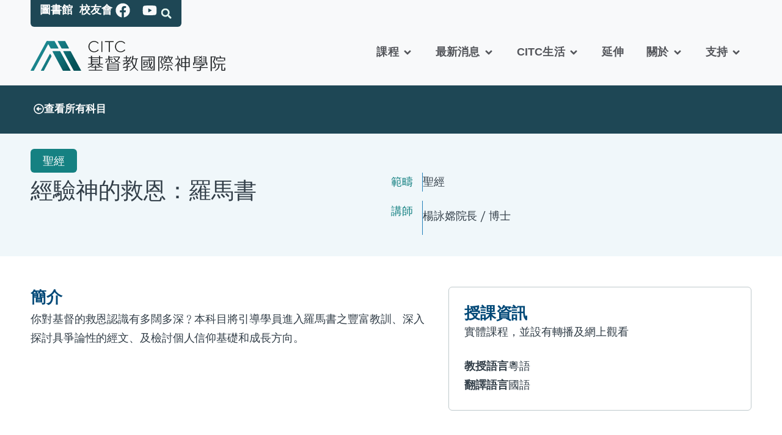

--- FILE ---
content_type: text/html; charset=UTF-8
request_url: https://citc.org.uk/subjects/%E7%B6%93%E9%A9%97%E7%A5%9E%E7%9A%84%E6%95%91%E6%81%A9%EF%BC%9A%E7%BE%85%E9%A6%AC%E6%9B%B8/
body_size: 40638
content:
<!doctype html>
<html lang="zh-hant" prefix="og: https://ogp.me/ns#">
<head>
	<meta charset="UTF-8">
	<meta name="viewport" content="width=device-width, initial-scale=1">
	<link rel="profile" href="https://gmpg.org/xfn/11">
			<script type="53cf6e0d366f0ad9096cb393-text/javascript">
			( function() {
				const settings    = {"enabled":true,"storage_type":"local","clear_after_submit":"success","form_ids_with_save_user_journey":[]};
				const storageKey  = 'jet_fb_user_journey';
				const storage     = settings.storage_type === 'local' ? localStorage : sessionStorage;

				var params = new URLSearchParams( window.location.search );

				if ( params.has('jfb_clear_journey') ) {
					var status = params.get('status') ?? 'unknown',
						formId = params.get('jfb_clear_journey');

					if ( status.includes('|') ) {
						status = status.split('|')[0];
					}

					params.delete('jfb_clear_journey');

					var newSearch = params.toString();

					var newUrl = window.location.origin
								+ window.location.pathname
								+ ( newSearch ? '?' + newSearch : '' )
								+ window.location.hash;

					window.history.replaceState( null, document.title, newUrl );

					if ( ( 'success' === settings.clear_after_submit && ( 'success' === status || 'dsuccess' === status ) )
						|| 'always' === settings.clear_after_submit || 'unknown' === status )
					{
						const raw  = storage.getItem( storageKey );

						if ( ! raw ) {
							return;
						}

						let data = JSON.parse( raw );

						if ( ! Array.isArray( data ) && data.hasOwnProperty( formId ) ) {
							delete data[ formId ];
						}

						storage.setItem( storageKey, JSON.stringify( data ) );
					}
				}
			} )();
		</script>
		
<!-- Search Engine Optimization by Rank Math - https://rankmath.com/ -->
<title>BS108/208/308 經驗神的救恩：羅馬書 | 基督教國際神學院 Christian International Training Centre</title>
<meta name="robots" content="follow, index, max-snippet:-1, max-video-preview:-1, max-image-preview:large"/>
<link rel="canonical" href="https://citc.org.uk/subjects/%e7%b6%93%e9%a9%97%e7%a5%9e%e7%9a%84%e6%95%91%e6%81%a9%ef%bc%9a%e7%be%85%e9%a6%ac%e6%9b%b8/" />
<meta property="og:locale" content="zh_TW" />
<meta property="og:type" content="article" />
<meta property="og:title" content="BS108/208/308 經驗神的救恩：羅馬書 | 基督教國際神學院 Christian International Training Centre" />
<meta property="og:url" content="https://citc.org.uk/subjects/%e7%b6%93%e9%a9%97%e7%a5%9e%e7%9a%84%e6%95%91%e6%81%a9%ef%bc%9a%e7%be%85%e9%a6%ac%e6%9b%b8/" />
<meta property="og:site_name" content="基督教國際神學院 Christian International Theological College" />
<meta property="article:publisher" content="https://www.facebook.com/profile.php?id=61570956954843" />
<meta property="og:updated_time" content="2023-07-06T22:05:30+00:00" />
<meta name="twitter:card" content="summary_large_image" />
<meta name="twitter:title" content="BS108/208/308 經驗神的救恩：羅馬書 | 基督教國際神學院 Christian International Training Centre" />
<script type="application/ld+json" class="rank-math-schema">{"@context":"https://schema.org","@graph":[{"@type":"BreadcrumbList","@id":"https://citc.org.uk/subjects/%e7%b6%93%e9%a9%97%e7%a5%9e%e7%9a%84%e6%95%91%e6%81%a9%ef%bc%9a%e7%be%85%e9%a6%ac%e6%9b%b8/#breadcrumb","itemListElement":[{"@type":"ListItem","position":"1","item":{"@id":"https://citc.org.uk","name":"Home"}},{"@type":"ListItem","position":"2","item":{"@id":"https://citc.org.uk/subjects/","name":"Subjects \u79d1\u76ee"}},{"@type":"ListItem","position":"3","item":{"@id":"https://citc.org.uk/subjects/%e7%b6%93%e9%a9%97%e7%a5%9e%e7%9a%84%e6%95%91%e6%81%a9%ef%bc%9a%e7%be%85%e9%a6%ac%e6%9b%b8/","name":"BS108/208/308 \u7d93\u9a57\u795e\u7684\u6551\u6069\uff1a\u7f85\u99ac\u66f8"}}]}]}</script>
<!-- /Rank Math WordPress SEO plugin -->

<link rel="alternate" type="application/rss+xml" title="訂閱《基督教國際神學院 Christian International Training Centre》&raquo; 資訊提供" href="https://citc.org.uk/feed/" />
<link rel="alternate" type="application/rss+xml" title="訂閱《基督教國際神學院 Christian International Training Centre》&raquo; 留言的資訊提供" href="https://citc.org.uk/comments/feed/" />
<link rel="alternate" title="oEmbed (JSON)" type="application/json+oembed" href="https://citc.org.uk/wp-json/oembed/1.0/embed?url=https%3A%2F%2Fcitc.org.uk%2Fsubjects%2F%25e7%25b6%2593%25e9%25a9%2597%25e7%25a5%259e%25e7%259a%2584%25e6%2595%2591%25e6%2581%25a9%25ef%25bc%259a%25e7%25be%2585%25e9%25a6%25ac%25e6%259b%25b8%2F" />
<link rel="alternate" title="oEmbed (XML)" type="text/xml+oembed" href="https://citc.org.uk/wp-json/oembed/1.0/embed?url=https%3A%2F%2Fcitc.org.uk%2Fsubjects%2F%25e7%25b6%2593%25e9%25a9%2597%25e7%25a5%259e%25e7%259a%2584%25e6%2595%2591%25e6%2581%25a9%25ef%25bc%259a%25e7%25be%2585%25e9%25a6%25ac%25e6%259b%25b8%2F&#038;format=xml" />
<link rel="stylesheet" type="text/css" href="https://use.typekit.net/luh8yxf.css"><style id='wp-img-auto-sizes-contain-inline-css'>
img:is([sizes=auto i],[sizes^="auto," i]){contain-intrinsic-size:3000px 1500px}
/*# sourceURL=wp-img-auto-sizes-contain-inline-css */
</style>
<style id='wp-emoji-styles-inline-css'>

	img.wp-smiley, img.emoji {
		display: inline !important;
		border: none !important;
		box-shadow: none !important;
		height: 1em !important;
		width: 1em !important;
		margin: 0 0.07em !important;
		vertical-align: -0.1em !important;
		background: none !important;
		padding: 0 !important;
	}
/*# sourceURL=wp-emoji-styles-inline-css */
</style>
<link rel='stylesheet' id='wp-block-library-css' href='https://citc.org.uk/wp-includes/css/dist/block-library/style.css?ver=1053328672c285f8553dd344d6da9335' media='all' />
<link rel='stylesheet' id='jet-engine-frontend-css' href='https://citc.org.uk/wp-content/plugins/jet-engine/assets/css/frontend.css?ver=3.8.2.1' media='all' />
<style id='global-styles-inline-css'>
:root{--wp--preset--aspect-ratio--square: 1;--wp--preset--aspect-ratio--4-3: 4/3;--wp--preset--aspect-ratio--3-4: 3/4;--wp--preset--aspect-ratio--3-2: 3/2;--wp--preset--aspect-ratio--2-3: 2/3;--wp--preset--aspect-ratio--16-9: 16/9;--wp--preset--aspect-ratio--9-16: 9/16;--wp--preset--color--black: #000000;--wp--preset--color--cyan-bluish-gray: #abb8c3;--wp--preset--color--white: #ffffff;--wp--preset--color--pale-pink: #f78da7;--wp--preset--color--vivid-red: #cf2e2e;--wp--preset--color--luminous-vivid-orange: #ff6900;--wp--preset--color--luminous-vivid-amber: #fcb900;--wp--preset--color--light-green-cyan: #7bdcb5;--wp--preset--color--vivid-green-cyan: #00d084;--wp--preset--color--pale-cyan-blue: #8ed1fc;--wp--preset--color--vivid-cyan-blue: #0693e3;--wp--preset--color--vivid-purple: #9b51e0;--wp--preset--gradient--vivid-cyan-blue-to-vivid-purple: linear-gradient(135deg,rgb(6,147,227) 0%,rgb(155,81,224) 100%);--wp--preset--gradient--light-green-cyan-to-vivid-green-cyan: linear-gradient(135deg,rgb(122,220,180) 0%,rgb(0,208,130) 100%);--wp--preset--gradient--luminous-vivid-amber-to-luminous-vivid-orange: linear-gradient(135deg,rgb(252,185,0) 0%,rgb(255,105,0) 100%);--wp--preset--gradient--luminous-vivid-orange-to-vivid-red: linear-gradient(135deg,rgb(255,105,0) 0%,rgb(207,46,46) 100%);--wp--preset--gradient--very-light-gray-to-cyan-bluish-gray: linear-gradient(135deg,rgb(238,238,238) 0%,rgb(169,184,195) 100%);--wp--preset--gradient--cool-to-warm-spectrum: linear-gradient(135deg,rgb(74,234,220) 0%,rgb(151,120,209) 20%,rgb(207,42,186) 40%,rgb(238,44,130) 60%,rgb(251,105,98) 80%,rgb(254,248,76) 100%);--wp--preset--gradient--blush-light-purple: linear-gradient(135deg,rgb(255,206,236) 0%,rgb(152,150,240) 100%);--wp--preset--gradient--blush-bordeaux: linear-gradient(135deg,rgb(254,205,165) 0%,rgb(254,45,45) 50%,rgb(107,0,62) 100%);--wp--preset--gradient--luminous-dusk: linear-gradient(135deg,rgb(255,203,112) 0%,rgb(199,81,192) 50%,rgb(65,88,208) 100%);--wp--preset--gradient--pale-ocean: linear-gradient(135deg,rgb(255,245,203) 0%,rgb(182,227,212) 50%,rgb(51,167,181) 100%);--wp--preset--gradient--electric-grass: linear-gradient(135deg,rgb(202,248,128) 0%,rgb(113,206,126) 100%);--wp--preset--gradient--midnight: linear-gradient(135deg,rgb(2,3,129) 0%,rgb(40,116,252) 100%);--wp--preset--font-size--small: 13px;--wp--preset--font-size--medium: 20px;--wp--preset--font-size--large: 36px;--wp--preset--font-size--x-large: 42px;--wp--preset--spacing--20: 0.44rem;--wp--preset--spacing--30: 0.67rem;--wp--preset--spacing--40: 1rem;--wp--preset--spacing--50: 1.5rem;--wp--preset--spacing--60: 2.25rem;--wp--preset--spacing--70: 3.38rem;--wp--preset--spacing--80: 5.06rem;--wp--preset--shadow--natural: 6px 6px 9px rgba(0, 0, 0, 0.2);--wp--preset--shadow--deep: 12px 12px 50px rgba(0, 0, 0, 0.4);--wp--preset--shadow--sharp: 6px 6px 0px rgba(0, 0, 0, 0.2);--wp--preset--shadow--outlined: 6px 6px 0px -3px rgb(255, 255, 255), 6px 6px rgb(0, 0, 0);--wp--preset--shadow--crisp: 6px 6px 0px rgb(0, 0, 0);}:root { --wp--style--global--content-size: 800px;--wp--style--global--wide-size: 1200px; }:where(body) { margin: 0; }.wp-site-blocks > .alignleft { float: left; margin-right: 2em; }.wp-site-blocks > .alignright { float: right; margin-left: 2em; }.wp-site-blocks > .aligncenter { justify-content: center; margin-left: auto; margin-right: auto; }:where(.wp-site-blocks) > * { margin-block-start: 24px; margin-block-end: 0; }:where(.wp-site-blocks) > :first-child { margin-block-start: 0; }:where(.wp-site-blocks) > :last-child { margin-block-end: 0; }:root { --wp--style--block-gap: 24px; }:root :where(.is-layout-flow) > :first-child{margin-block-start: 0;}:root :where(.is-layout-flow) > :last-child{margin-block-end: 0;}:root :where(.is-layout-flow) > *{margin-block-start: 24px;margin-block-end: 0;}:root :where(.is-layout-constrained) > :first-child{margin-block-start: 0;}:root :where(.is-layout-constrained) > :last-child{margin-block-end: 0;}:root :where(.is-layout-constrained) > *{margin-block-start: 24px;margin-block-end: 0;}:root :where(.is-layout-flex){gap: 24px;}:root :where(.is-layout-grid){gap: 24px;}.is-layout-flow > .alignleft{float: left;margin-inline-start: 0;margin-inline-end: 2em;}.is-layout-flow > .alignright{float: right;margin-inline-start: 2em;margin-inline-end: 0;}.is-layout-flow > .aligncenter{margin-left: auto !important;margin-right: auto !important;}.is-layout-constrained > .alignleft{float: left;margin-inline-start: 0;margin-inline-end: 2em;}.is-layout-constrained > .alignright{float: right;margin-inline-start: 2em;margin-inline-end: 0;}.is-layout-constrained > .aligncenter{margin-left: auto !important;margin-right: auto !important;}.is-layout-constrained > :where(:not(.alignleft):not(.alignright):not(.alignfull)){max-width: var(--wp--style--global--content-size);margin-left: auto !important;margin-right: auto !important;}.is-layout-constrained > .alignwide{max-width: var(--wp--style--global--wide-size);}body .is-layout-flex{display: flex;}.is-layout-flex{flex-wrap: wrap;align-items: center;}.is-layout-flex > :is(*, div){margin: 0;}body .is-layout-grid{display: grid;}.is-layout-grid > :is(*, div){margin: 0;}body{padding-top: 0px;padding-right: 0px;padding-bottom: 0px;padding-left: 0px;}a:where(:not(.wp-element-button)){text-decoration: underline;}:root :where(.wp-element-button, .wp-block-button__link){background-color: #32373c;border-width: 0;color: #fff;font-family: inherit;font-size: inherit;font-style: inherit;font-weight: inherit;letter-spacing: inherit;line-height: inherit;padding-top: calc(0.667em + 2px);padding-right: calc(1.333em + 2px);padding-bottom: calc(0.667em + 2px);padding-left: calc(1.333em + 2px);text-decoration: none;text-transform: inherit;}.has-black-color{color: var(--wp--preset--color--black) !important;}.has-cyan-bluish-gray-color{color: var(--wp--preset--color--cyan-bluish-gray) !important;}.has-white-color{color: var(--wp--preset--color--white) !important;}.has-pale-pink-color{color: var(--wp--preset--color--pale-pink) !important;}.has-vivid-red-color{color: var(--wp--preset--color--vivid-red) !important;}.has-luminous-vivid-orange-color{color: var(--wp--preset--color--luminous-vivid-orange) !important;}.has-luminous-vivid-amber-color{color: var(--wp--preset--color--luminous-vivid-amber) !important;}.has-light-green-cyan-color{color: var(--wp--preset--color--light-green-cyan) !important;}.has-vivid-green-cyan-color{color: var(--wp--preset--color--vivid-green-cyan) !important;}.has-pale-cyan-blue-color{color: var(--wp--preset--color--pale-cyan-blue) !important;}.has-vivid-cyan-blue-color{color: var(--wp--preset--color--vivid-cyan-blue) !important;}.has-vivid-purple-color{color: var(--wp--preset--color--vivid-purple) !important;}.has-black-background-color{background-color: var(--wp--preset--color--black) !important;}.has-cyan-bluish-gray-background-color{background-color: var(--wp--preset--color--cyan-bluish-gray) !important;}.has-white-background-color{background-color: var(--wp--preset--color--white) !important;}.has-pale-pink-background-color{background-color: var(--wp--preset--color--pale-pink) !important;}.has-vivid-red-background-color{background-color: var(--wp--preset--color--vivid-red) !important;}.has-luminous-vivid-orange-background-color{background-color: var(--wp--preset--color--luminous-vivid-orange) !important;}.has-luminous-vivid-amber-background-color{background-color: var(--wp--preset--color--luminous-vivid-amber) !important;}.has-light-green-cyan-background-color{background-color: var(--wp--preset--color--light-green-cyan) !important;}.has-vivid-green-cyan-background-color{background-color: var(--wp--preset--color--vivid-green-cyan) !important;}.has-pale-cyan-blue-background-color{background-color: var(--wp--preset--color--pale-cyan-blue) !important;}.has-vivid-cyan-blue-background-color{background-color: var(--wp--preset--color--vivid-cyan-blue) !important;}.has-vivid-purple-background-color{background-color: var(--wp--preset--color--vivid-purple) !important;}.has-black-border-color{border-color: var(--wp--preset--color--black) !important;}.has-cyan-bluish-gray-border-color{border-color: var(--wp--preset--color--cyan-bluish-gray) !important;}.has-white-border-color{border-color: var(--wp--preset--color--white) !important;}.has-pale-pink-border-color{border-color: var(--wp--preset--color--pale-pink) !important;}.has-vivid-red-border-color{border-color: var(--wp--preset--color--vivid-red) !important;}.has-luminous-vivid-orange-border-color{border-color: var(--wp--preset--color--luminous-vivid-orange) !important;}.has-luminous-vivid-amber-border-color{border-color: var(--wp--preset--color--luminous-vivid-amber) !important;}.has-light-green-cyan-border-color{border-color: var(--wp--preset--color--light-green-cyan) !important;}.has-vivid-green-cyan-border-color{border-color: var(--wp--preset--color--vivid-green-cyan) !important;}.has-pale-cyan-blue-border-color{border-color: var(--wp--preset--color--pale-cyan-blue) !important;}.has-vivid-cyan-blue-border-color{border-color: var(--wp--preset--color--vivid-cyan-blue) !important;}.has-vivid-purple-border-color{border-color: var(--wp--preset--color--vivid-purple) !important;}.has-vivid-cyan-blue-to-vivid-purple-gradient-background{background: var(--wp--preset--gradient--vivid-cyan-blue-to-vivid-purple) !important;}.has-light-green-cyan-to-vivid-green-cyan-gradient-background{background: var(--wp--preset--gradient--light-green-cyan-to-vivid-green-cyan) !important;}.has-luminous-vivid-amber-to-luminous-vivid-orange-gradient-background{background: var(--wp--preset--gradient--luminous-vivid-amber-to-luminous-vivid-orange) !important;}.has-luminous-vivid-orange-to-vivid-red-gradient-background{background: var(--wp--preset--gradient--luminous-vivid-orange-to-vivid-red) !important;}.has-very-light-gray-to-cyan-bluish-gray-gradient-background{background: var(--wp--preset--gradient--very-light-gray-to-cyan-bluish-gray) !important;}.has-cool-to-warm-spectrum-gradient-background{background: var(--wp--preset--gradient--cool-to-warm-spectrum) !important;}.has-blush-light-purple-gradient-background{background: var(--wp--preset--gradient--blush-light-purple) !important;}.has-blush-bordeaux-gradient-background{background: var(--wp--preset--gradient--blush-bordeaux) !important;}.has-luminous-dusk-gradient-background{background: var(--wp--preset--gradient--luminous-dusk) !important;}.has-pale-ocean-gradient-background{background: var(--wp--preset--gradient--pale-ocean) !important;}.has-electric-grass-gradient-background{background: var(--wp--preset--gradient--electric-grass) !important;}.has-midnight-gradient-background{background: var(--wp--preset--gradient--midnight) !important;}.has-small-font-size{font-size: var(--wp--preset--font-size--small) !important;}.has-medium-font-size{font-size: var(--wp--preset--font-size--medium) !important;}.has-large-font-size{font-size: var(--wp--preset--font-size--large) !important;}.has-x-large-font-size{font-size: var(--wp--preset--font-size--x-large) !important;}
:root :where(.wp-block-pullquote){font-size: 1.5em;line-height: 1.6;}
/*# sourceURL=global-styles-inline-css */
</style>
<link rel='stylesheet' id='wpml-legacy-horizontal-list-0-css' href='https://citc.org.uk/wp-content/plugins/sitepress-multilingual-cms/templates/language-switchers/legacy-list-horizontal/style.min.css?ver=1' media='all' />
<link rel='stylesheet' id='wpml-menu-item-0-css' href='https://citc.org.uk/wp-content/plugins/sitepress-multilingual-cms/templates/language-switchers/menu-item/style.min.css?ver=1' media='all' />
<link rel='stylesheet' id='hello-elementor-css' href='https://citc.org.uk/wp-content/themes/hello-elementor/assets/css/reset.css?ver=3.4.6' media='all' />
<link rel='stylesheet' id='hello-elementor-theme-style-css' href='https://citc.org.uk/wp-content/themes/hello-elementor/assets/css/theme.css?ver=3.4.6' media='all' />
<link rel='stylesheet' id='hello-elementor-header-footer-css' href='https://citc.org.uk/wp-content/themes/hello-elementor/assets/css/header-footer.css?ver=3.4.6' media='all' />
<link rel='stylesheet' id='jet-fb-option-field-select-css' href='https://citc.org.uk/wp-content/plugins/jetformbuilder/modules/option-field/assets/build/select.css?ver=0edd78a6f12e2b918b82' media='all' />
<link rel='stylesheet' id='jet-fb-option-field-checkbox-css' href='https://citc.org.uk/wp-content/plugins/jetformbuilder/modules/option-field/assets/build/checkbox.css?ver=6e25adbbae5a5d1bb65e' media='all' />
<link rel='stylesheet' id='jet-fb-option-field-radio-css' href='https://citc.org.uk/wp-content/plugins/jetformbuilder/modules/option-field/assets/build/radio.css?ver=7c6d0d4d7df91e6bd6a4' media='all' />
<link rel='stylesheet' id='jet-fb-advanced-choices-css' href='https://citc.org.uk/wp-content/plugins/jetformbuilder/modules/advanced-choices/assets/build/main.css?ver=ca05550a7cac3b9b55a3' media='all' />
<link rel='stylesheet' id='jet-fb-wysiwyg-css' href='https://citc.org.uk/wp-content/plugins/jetformbuilder/modules/wysiwyg/assets/build/wysiwyg.css?ver=5a4d16fb6d7a94700261' media='all' />
<link rel='stylesheet' id='jet-fb-switcher-css' href='https://citc.org.uk/wp-content/plugins/jetformbuilder/modules/switcher/assets/build/switcher.css?ver=06c887a8b9195e5a119d' media='all' />
<link rel='stylesheet' id='elementor-frontend-css' href='https://citc.org.uk/wp-content/uploads/elementor/css/custom-frontend.css?ver=1769663793' media='all' />
<style id='elementor-frontend-inline-css'>
.elementor-kit-846300{--e-global-color-primary:#158182;--e-global-color-secondary:#2581BB;--e-global-color-text:#323E48;--e-global-color-accent:#FFFFFF;--e-global-color-0cb9c88:#F8F9FA;--e-global-color-0437c2a:#EAF4F5;--e-global-color-a9c4520:#F1FFFF;--e-global-color-f377b01:#1E4755;--e-global-color-a35337e:#7BDCD5;--e-global-color-d16f170:#E6F8F2;--e-global-color-facf531:#004877;--e-global-color-524876f:#6CC5E9;--e-global-color-53537ff:#CBEFF5;--e-global-color-ce6508d:#532495;--e-global-color-e7b969e:#7A60C5;--e-global-color-da934f4:#E7DCEB;--e-global-color-44d2a26:#F0F7FA;--e-global-color-329f186:#D2DDE1;--e-global-color-48dae20:#BFC9CC;--e-global-color-58655ba:#7F7F82;--e-global-color-acc7654:#54565B;--e-global-color-5efa4f7:#323E48;--e-global-color-a64e0ca:#101820;--e-global-typography-primary-font-family:"widescreen";--e-global-typography-primary-font-size:45px;--e-global-typography-primary-font-weight:600;--e-global-typography-primary-line-height:1.3em;--e-global-typography-secondary-font-family:"widescreen";--e-global-typography-secondary-font-size:37px;--e-global-typography-secondary-font-weight:600;--e-global-typography-accent-font-family:"widescreen";--e-global-typography-accent-font-size:25px;--e-global-typography-accent-font-weight:400;--e-global-typography-accent-line-height:1.3em;--e-global-typography-text-font-family:"widescreen";--e-global-typography-text-font-size:18px;--e-global-typography-text-font-weight:400;--e-global-typography-text-line-height:1.75em;--e-global-typography-text-letter-spacing:-0.1px;--e-global-typography-00b60ab-font-family:"widescreen";--e-global-typography-00b60ab-font-size:56px;--e-global-typography-00b60ab-font-weight:400;--e-global-typography-00b60ab-line-height:1.3em;--e-global-typography-9b9d791-font-family:"widescreen";--e-global-typography-9b9d791-font-size:45px;--e-global-typography-9b9d791-font-weight:400;--e-global-typography-9b9d791-line-height:1.3em;--e-global-typography-4d862a4-font-family:"widescreen";--e-global-typography-4d862a4-font-size:30px;--e-global-typography-4d862a4-font-weight:600;--e-global-typography-4d862a4-line-height:1.3em;--e-global-typography-691adf9-font-family:"widescreen";--e-global-typography-691adf9-font-size:27px;--e-global-typography-691adf9-font-weight:600;--e-global-typography-691adf9-line-height:1.3em;--e-global-typography-0f3935f-font-family:"widescreen";--e-global-typography-0f3935f-font-size:22px;--e-global-typography-0f3935f-font-weight:600;--e-global-typography-0f3935f-line-height:1.75em;--e-global-typography-0f3935f-letter-spacing:-0.1px;--e-global-typography-618b263-font-family:"widescreen";--e-global-typography-618b263-font-size:20px;--e-global-typography-618b263-font-weight:400;--e-global-typography-618b263-line-height:1.75em;--e-global-typography-618b263-letter-spacing:-0.1px;--e-global-typography-d36c9b8-font-family:"widescreen";--e-global-typography-d36c9b8-font-size:18px;--e-global-typography-d36c9b8-font-weight:600;--e-global-typography-302c42f-font-family:"widescreen";--e-global-typography-302c42f-font-size:18px;--e-global-typography-302c42f-font-weight:bold;--e-global-typography-41293a7-font-family:"widescreen";--e-global-typography-41293a7-font-size:20px;--e-global-typography-41293a7-font-weight:600;--e-global-typography-41293a7-letter-spacing:0.2px;--e-global-typography-3ab7a66-font-size:18px;--e-global-typography-7aa3d4d-font-family:"widescreen";--e-global-typography-7aa3d4d-font-size:15px;color:var( --e-global-color-text );}.elementor-kit-846300 button,.elementor-kit-846300 input[type="button"],.elementor-kit-846300 input[type="submit"],.elementor-kit-846300 .elementor-button{background-color:#02010100;font-family:var( --e-global-typography-d36c9b8-font-family ), "PingFangHK-Regular", -apple-system, BlinkMacSystemFont, "Segoe UI", "Helvetica Neue", "Microsoft JhengHei", Sans-serif;font-size:var( --e-global-typography-d36c9b8-font-size );font-weight:var( --e-global-typography-d36c9b8-font-weight );border-radius:6px 6px 6px 6px;padding:9px 25px 9px 25px;}.elementor-kit-846300 h1{font-family:"widescreen", "PingFangHK-Regular", -apple-system, BlinkMacSystemFont, "Segoe UI", "Helvetica Neue", "Microsoft JhengHei", Sans-serif;font-size:68px;font-weight:600;line-height:1.3em;letter-spacing:-0.5px;}.elementor-kit-846300 h2{font-family:"widescreen", "PingFangHK-Regular", -apple-system, BlinkMacSystemFont, "Segoe UI", "Helvetica Neue", "Microsoft JhengHei", Sans-serif;font-size:56px;font-weight:600;line-height:1.3em;letter-spacing:-0.3px;}.elementor-kit-846300 h3{font-family:"widescreen", "PingFangHK-Regular", -apple-system, BlinkMacSystemFont, "Segoe UI", "Helvetica Neue", "Microsoft JhengHei", Sans-serif;font-size:45px;font-weight:600;line-height:1.3em;letter-spacing:-0.2px;}.elementor-kit-846300 h4{font-family:"widescreen", "PingFangHK-Regular", -apple-system, BlinkMacSystemFont, "Segoe UI", "Helvetica Neue", "Microsoft JhengHei", Sans-serif;font-size:37px;font-weight:600;line-height:1.3em;letter-spacing:-0.2px;}.elementor-kit-846300 h5{font-family:"widescreen", "PingFangHK-Regular", -apple-system, BlinkMacSystemFont, "Segoe UI", "Helvetica Neue", "Microsoft JhengHei", Sans-serif;font-size:30px;font-weight:600;line-height:1.3em;}.elementor-kit-846300 h6{font-family:"widescreen", "PingFangHK-Regular", -apple-system, BlinkMacSystemFont, "Segoe UI", "Helvetica Neue", "Microsoft JhengHei", Sans-serif;font-size:25px;font-weight:600;line-height:1.3em;}.elementor-kit-846300 button:hover,.elementor-kit-846300 button:focus,.elementor-kit-846300 input[type="button"]:hover,.elementor-kit-846300 input[type="button"]:focus,.elementor-kit-846300 input[type="submit"]:hover,.elementor-kit-846300 input[type="submit"]:focus,.elementor-kit-846300 .elementor-button:hover,.elementor-kit-846300 .elementor-button:focus{color:var( --e-global-color-44d2a26 );}.elementor-kit-846300 label{color:var( --e-global-color-text );font-family:"widescreen", "PingFangHK-Regular", -apple-system, BlinkMacSystemFont, "Segoe UI", "Helvetica Neue", "Microsoft JhengHei", Sans-serif;}.elementor-kit-846300 input:not([type="button"]):not([type="submit"]),.elementor-kit-846300 textarea,.elementor-kit-846300 .elementor-field-textual{font-family:"widescreen", "PingFangHK-Regular", -apple-system, BlinkMacSystemFont, "Segoe UI", "Helvetica Neue", "Microsoft JhengHei", Sans-serif;border-style:solid;border-color:var( --e-global-color-48dae20 );border-radius:6px 6px 6px 6px;}.elementor-kit-846300 input:focus:not([type="button"]):not([type="submit"]),.elementor-kit-846300 textarea:focus,.elementor-kit-846300 .elementor-field-textual:focus{border-style:solid;border-color:var( --e-global-color-5efa4f7 );}.elementor-section.elementor-section-boxed > .elementor-container{max-width:1800px;}.e-con{--container-max-width:1800px;--container-default-padding-top:0px;--container-default-padding-right:0px;--container-default-padding-bottom:0px;--container-default-padding-left:0px;}.elementor-widget:not(:last-child){margin-block-end:0px;}.elementor-element{--widgets-spacing:0px 0px;--widgets-spacing-row:0px;--widgets-spacing-column:0px;}{}h1.entry-title{display:var(--page-title-display);}.site-header .site-branding{flex-direction:column;align-items:stretch;}.site-header{padding-inline-end:0px;padding-inline-start:0px;}.site-footer .site-branding{flex-direction:column;align-items:stretch;}@media(max-width:1580px){.elementor-kit-846300{--e-global-typography-primary-font-size:37px;--e-global-typography-primary-line-height:1.3em;--e-global-typography-secondary-font-size:31px;--e-global-typography-accent-font-size:22px;--e-global-typography-accent-line-height:1.3em;--e-global-typography-text-font-size:17px;--e-global-typography-text-line-height:1.75em;--e-global-typography-00b60ab-font-size:44px;--e-global-typography-00b60ab-line-height:1.3em;--e-global-typography-9b9d791-font-size:37px;--e-global-typography-9b9d791-line-height:1.3em;--e-global-typography-4d862a4-font-size:26px;--e-global-typography-4d862a4-line-height:1.3em;--e-global-typography-691adf9-font-size:22px;--e-global-typography-691adf9-line-height:1.3em;--e-global-typography-0f3935f-font-size:18px;--e-global-typography-0f3935f-line-height:1.75em;--e-global-typography-618b263-font-size:18px;--e-global-typography-618b263-line-height:1.75em;--e-global-typography-d36c9b8-font-size:17px;--e-global-typography-302c42f-font-size:16px;--e-global-typography-302c42f-letter-spacing:-0.5px;--e-global-typography-41293a7-font-size:18px;--e-global-typography-7aa3d4d-font-size:14px;}.elementor-kit-846300 h1{font-size:54px;line-height:1.3em;}.elementor-kit-846300 h2{font-size:44px;line-height:1.3em;}.elementor-kit-846300 h3{font-size:37px;line-height:1.3em;}.elementor-kit-846300 h4{font-size:31px;line-height:1.3em;}.elementor-kit-846300 h5{font-size:26px;line-height:1.3em;}.elementor-kit-846300 h6{font-size:22px;line-height:1.3em;}.elementor-kit-846300 button,.elementor-kit-846300 input[type="button"],.elementor-kit-846300 input[type="submit"],.elementor-kit-846300 .elementor-button{font-size:var( --e-global-typography-d36c9b8-font-size );}}@media(max-width:1024px){.elementor-kit-846300{--e-global-typography-primary-font-size:35px;--e-global-typography-primary-line-height:1.3em;--e-global-typography-secondary-font-size:29px;--e-global-typography-accent-font-size:20px;--e-global-typography-accent-line-height:1.3em;--e-global-typography-text-font-size:16px;--e-global-typography-text-line-height:1.75em;--e-global-typography-00b60ab-font-size:42px;--e-global-typography-00b60ab-line-height:1.3em;--e-global-typography-9b9d791-font-size:35px;--e-global-typography-9b9d791-line-height:1.3em;--e-global-typography-4d862a4-font-size:24px;--e-global-typography-4d862a4-line-height:1.3em;--e-global-typography-691adf9-font-size:20px;--e-global-typography-691adf9-line-height:1.3em;--e-global-typography-0f3935f-font-size:17px;--e-global-typography-0f3935f-line-height:1.75em;--e-global-typography-618b263-font-size:17px;--e-global-typography-618b263-line-height:1.75em;--e-global-typography-d36c9b8-font-size:16px;--e-global-typography-302c42f-font-size:16px;--e-global-typography-41293a7-font-size:18px;--e-global-typography-3ab7a66-font-size:16px;--e-global-typography-7aa3d4d-font-size:14px;}.elementor-kit-846300 h1{font-size:51px;line-height:1.3em;}.elementor-kit-846300 h2{font-size:42px;line-height:1.3em;}.elementor-kit-846300 h3{font-size:35px;line-height:1.3em;}.elementor-kit-846300 h4{font-size:29px;line-height:1.3em;}.elementor-kit-846300 h5{font-size:24px;line-height:1.3em;}.elementor-kit-846300 h6{font-size:20px;line-height:1.3em;}.elementor-kit-846300 button,.elementor-kit-846300 input[type="button"],.elementor-kit-846300 input[type="submit"],.elementor-kit-846300 .elementor-button{font-size:var( --e-global-typography-d36c9b8-font-size );padding:10px 24px 10px 24px;}.elementor-section.elementor-section-boxed > .elementor-container{max-width:1024px;}.e-con{--container-max-width:1024px;}}@media(max-width:767px){.elementor-kit-846300{--e-global-typography-primary-font-size:33px;--e-global-typography-primary-line-height:1.3em;--e-global-typography-secondary-font-size:27px;--e-global-typography-accent-font-size:19px;--e-global-typography-accent-line-height:1.3em;--e-global-typography-text-font-size:16px;--e-global-typography-text-line-height:1.7em;--e-global-typography-00b60ab-font-size:39px;--e-global-typography-00b60ab-line-height:1.3em;--e-global-typography-9b9d791-font-size:33px;--e-global-typography-9b9d791-line-height:1.5em;--e-global-typography-4d862a4-font-size:23px;--e-global-typography-4d862a4-line-height:1.5em;--e-global-typography-691adf9-font-size:19px;--e-global-typography-691adf9-line-height:1.4em;--e-global-typography-0f3935f-font-size:15px;--e-global-typography-0f3935f-line-height:1.5em;--e-global-typography-618b263-font-size:16px;--e-global-typography-618b263-line-height:1.8em;--e-global-typography-d36c9b8-font-size:15px;--e-global-typography-302c42f-font-size:15px;--e-global-typography-41293a7-font-size:16px;--e-global-typography-3ab7a66-font-size:15px;--e-global-typography-7aa3d4d-font-size:13px;}.elementor-kit-846300 h1{font-size:48px;line-height:1.3em;}.elementor-kit-846300 h2{font-size:39px;line-height:1.3em;}.elementor-kit-846300 h3{font-size:33px;line-height:1.3em;}.elementor-kit-846300 h4{font-size:27px;line-height:1.3em;}.elementor-kit-846300 h5{font-size:23px;line-height:1.3em;}.elementor-kit-846300 h6{font-size:19px;line-height:1.3em;}.elementor-kit-846300 button,.elementor-kit-846300 input[type="button"],.elementor-kit-846300 input[type="submit"],.elementor-kit-846300 .elementor-button{font-size:var( --e-global-typography-d36c9b8-font-size );padding:10px 22px 10px 22px;}.elementor-kit-846300 input:not([type="button"]):not([type="submit"]),.elementor-kit-846300 textarea,.elementor-kit-846300 .elementor-field-textual{border-width:1px 1px 1px 1px;}.elementor-section.elementor-section-boxed > .elementor-container{max-width:767px;}.e-con{--container-max-width:767px;}}/* Start custom CSS */* {
    -webkit-font-smoothing: antialiased;
-moz-osx-font-smoothing: grayscale;
    font-smooth: always;
}

a {
    color: #158182;
}

p {margin: 0;}

.xshide {display: flex;}

.xsonly {
    display: none;
}

@media only screen and (max-width: 767px) {
.xshide {display: none;}
.xsonly {display: flex;}
}

.elementor-field-subgroup.elementor-subgroup-inline .elementor-field-option {
    padding-right: 25px;
}/* End custom CSS */
.elementor-6 .elementor-element.elementor-element-7dce630{--display:flex;--flex-direction:row;--container-widget-width:calc( ( 1 - var( --container-widget-flex-grow ) ) * 100% );--container-widget-height:100%;--container-widget-flex-grow:1;--container-widget-align-self:stretch;--flex-wrap-mobile:wrap;--justify-content:flex-end;--align-items:flex-start;--gap:0px 0px;--row-gap:0px;--column-gap:0px;--flex-wrap:wrap;--padding-top:0px;--padding-bottom:0px;--padding-left:150px;--padding-right:150px;--z-index:100;}.elementor-6 .elementor-element.elementor-element-7dce630:not(.elementor-motion-effects-element-type-background), .elementor-6 .elementor-element.elementor-element-7dce630 > .elementor-motion-effects-container > .elementor-motion-effects-layer{background-color:var( --e-global-color-0cb9c88 );}.elementor-6 .elementor-element.elementor-element-6dbdcae{--display:flex;--flex-direction:row;--container-widget-width:calc( ( 1 - var( --container-widget-flex-grow ) ) * 100% );--container-widget-height:100%;--container-widget-flex-grow:1;--container-widget-align-self:stretch;--flex-wrap-mobile:wrap;--align-items:center;--gap:0px 10px;--row-gap:0px;--column-gap:10px;--flex-wrap:wrap;--border-radius:0px 0px 6px 6px;--padding-top:5px;--padding-bottom:5px;--padding-left:10px;--padding-right:10px;}.elementor-6 .elementor-element.elementor-element-6dbdcae:not(.elementor-motion-effects-element-type-background), .elementor-6 .elementor-element.elementor-element-6dbdcae > .elementor-motion-effects-container > .elementor-motion-effects-layer{background-color:var( --e-global-color-f377b01 );}.elementor-6 .elementor-element.elementor-element-6dbdcae.e-con{--flex-grow:0;--flex-shrink:0;}.elementor-6 .elementor-element.elementor-element-541ca1a .elementor-button:hover, .elementor-6 .elementor-element.elementor-element-541ca1a .elementor-button:focus{background-color:#02010100;color:var( --e-global-color-a35337e );}.elementor-6 .elementor-element.elementor-element-541ca1a{width:auto;max-width:auto;}.elementor-6 .elementor-element.elementor-element-541ca1a .elementor-button{font-size:var( --e-global-typography-41293a7-font-size );font-weight:var( --e-global-typography-41293a7-font-weight );letter-spacing:var( --e-global-typography-41293a7-letter-spacing );fill:var( --e-global-color-accent );color:var( --e-global-color-accent );border-style:solid;border-width:0px 0px 0px 0px;padding:2px 5px 2px 5px;}.elementor-6 .elementor-element.elementor-element-541ca1a .elementor-button:hover svg, .elementor-6 .elementor-element.elementor-element-541ca1a .elementor-button:focus svg{fill:var( --e-global-color-a35337e );}.elementor-6 .elementor-element.elementor-element-a8528a9 .elementor-button:hover, .elementor-6 .elementor-element.elementor-element-a8528a9 .elementor-button:focus{background-color:#02010100;color:var( --e-global-color-a35337e );}.elementor-6 .elementor-element.elementor-element-a8528a9{width:auto;max-width:auto;}.elementor-6 .elementor-element.elementor-element-a8528a9 .elementor-button{font-size:var( --e-global-typography-41293a7-font-size );font-weight:var( --e-global-typography-41293a7-font-weight );letter-spacing:var( --e-global-typography-41293a7-letter-spacing );fill:var( --e-global-color-accent );color:var( --e-global-color-accent );border-style:solid;border-width:0px 0px 0px 0px;padding:2px 5px 2px 5px;}.elementor-6 .elementor-element.elementor-element-a8528a9 .elementor-button:hover svg, .elementor-6 .elementor-element.elementor-element-a8528a9 .elementor-button:focus svg{fill:var( --e-global-color-a35337e );}.elementor-6 .elementor-element.elementor-element-81e14b6{--grid-template-columns:repeat(0, auto);--icon-size:24px;--grid-column-gap:16px;--grid-row-gap:0px;}.elementor-6 .elementor-element.elementor-element-81e14b6 .elementor-widget-container{text-align:center;}.elementor-6 .elementor-element.elementor-element-81e14b6 .elementor-social-icon{background-color:#FFFFFF00;--icon-padding:0em;}.elementor-6 .elementor-element.elementor-element-81e14b6 .elementor-social-icon i{color:var( --e-global-color-0cb9c88 );}.elementor-6 .elementor-element.elementor-element-81e14b6 .elementor-social-icon svg{fill:var( --e-global-color-0cb9c88 );}.elementor-6 .elementor-element.elementor-element-81e14b6 .elementor-social-icon:hover{background-color:#FFFFFF00;}.elementor-6 .elementor-element.elementor-element-81e14b6 .elementor-social-icon:hover i{color:var( --e-global-color-a35337e );}.elementor-6 .elementor-element.elementor-element-81e14b6 .elementor-social-icon:hover svg{fill:var( --e-global-color-a35337e );}.elementor-6 .elementor-element.elementor-element-caa292b{--display:flex;--flex-direction:row;--container-widget-width:initial;--container-widget-height:100%;--container-widget-flex-grow:1;--container-widget-align-self:stretch;--flex-wrap-mobile:wrap;--justify-content:flex-end;--gap:15px 15px;--row-gap:15px;--column-gap:15px;--flex-wrap:nowrap;}.elementor-6 .elementor-element.elementor-element-ff402bd .elementor-nav-menu .elementor-item{font-family:var( --e-global-typography-302c42f-font-family ), "PingFangHK-Regular", -apple-system, BlinkMacSystemFont, "Segoe UI", "Helvetica Neue", "Microsoft JhengHei", Sans-serif;font-size:var( --e-global-typography-302c42f-font-size );font-weight:var( --e-global-typography-302c42f-font-weight );}.elementor-6 .elementor-element.elementor-element-ff402bd .elementor-nav-menu--main .elementor-item{color:var( --e-global-color-accent );fill:var( --e-global-color-accent );padding-left:10px;padding-right:10px;padding-top:5px;padding-bottom:5px;}.elementor-6 .elementor-element.elementor-element-ff402bd .elementor-nav-menu--main .elementor-item:hover,
					.elementor-6 .elementor-element.elementor-element-ff402bd .elementor-nav-menu--main .elementor-item.elementor-item-active,
					.elementor-6 .elementor-element.elementor-element-ff402bd .elementor-nav-menu--main .elementor-item.highlighted,
					.elementor-6 .elementor-element.elementor-element-ff402bd .elementor-nav-menu--main .elementor-item:focus{color:var( --e-global-color-a35337e );fill:var( --e-global-color-a35337e );}.elementor-6 .elementor-element.elementor-element-ff402bd{--e-nav-menu-horizontal-menu-item-margin:calc( 0px / 2 );}.elementor-6 .elementor-element.elementor-element-ff402bd .elementor-nav-menu--main:not(.elementor-nav-menu--layout-horizontal) .elementor-nav-menu > li:not(:last-child){margin-bottom:0px;}.elementor-6 .elementor-element.elementor-element-0c67524{width:auto;max-width:auto;}.elementor-6 .elementor-element.elementor-element-0c67524 > .elementor-widget-container{margin:0px 0px 0px 0px;padding:2px 0px 2px 0px;}.elementor-6 .elementor-element.elementor-element-0c67524 .elementor-search-form{text-align:end;}.elementor-6 .elementor-element.elementor-element-0c67524 .elementor-search-form__toggle{--e-search-form-toggle-size:30px;--e-search-form-toggle-color:var( --e-global-color-d16f170 );--e-search-form-toggle-background-color:#02010100;}.elementor-6 .elementor-element.elementor-element-0c67524.elementor-search-form--skin-full_screen .elementor-search-form__container{background-color:var( --e-global-color-a64e0ca );}.elementor-6 .elementor-element.elementor-element-0c67524 input[type="search"].elementor-search-form__input{font-family:var( --e-global-typography-00b60ab-font-family ), "PingFangHK-Regular", -apple-system, BlinkMacSystemFont, "Segoe UI", "Helvetica Neue", "Microsoft JhengHei", Sans-serif;font-size:var( --e-global-typography-00b60ab-font-size );font-weight:var( --e-global-typography-00b60ab-font-weight );line-height:var( --e-global-typography-00b60ab-line-height );}.elementor-6 .elementor-element.elementor-element-0c67524 .elementor-search-form__input,
					.elementor-6 .elementor-element.elementor-element-0c67524 .elementor-search-form__icon,
					.elementor-6 .elementor-element.elementor-element-0c67524 .elementor-lightbox .dialog-lightbox-close-button,
					.elementor-6 .elementor-element.elementor-element-0c67524 .elementor-lightbox .dialog-lightbox-close-button:hover,
					.elementor-6 .elementor-element.elementor-element-0c67524.elementor-search-form--skin-full_screen input[type="search"].elementor-search-form__input{color:var( --e-global-color-d16f170 );fill:var( --e-global-color-d16f170 );}.elementor-6 .elementor-element.elementor-element-0c67524:not(.elementor-search-form--skin-full_screen) .elementor-search-form__container{border-color:var( --e-global-color-a35337e );border-width:0px 0px 3px 0px;border-radius:0px;}.elementor-6 .elementor-element.elementor-element-0c67524.elementor-search-form--skin-full_screen input[type="search"].elementor-search-form__input{border-color:var( --e-global-color-a35337e );border-width:0px 0px 3px 0px;border-radius:0px;}.elementor-6 .elementor-element.elementor-element-0c67524 .elementor-search-form__toggle:hover{--e-search-form-toggle-color:var( --e-global-color-524876f );}.elementor-6 .elementor-element.elementor-element-0c67524 .elementor-search-form__toggle:focus{--e-search-form-toggle-color:var( --e-global-color-524876f );}.elementor-6 .elementor-element.elementor-element-1d4a882{--display:flex;--justify-content:center;--gap:25px 25px;--row-gap:25px;--column-gap:25px;--flex-wrap:wrap;--padding-top:0px;--padding-bottom:0px;--padding-left:150px;--padding-right:150px;--z-index:95;}.elementor-6 .elementor-element.elementor-element-1d4a882:not(.elementor-motion-effects-element-type-background), .elementor-6 .elementor-element.elementor-element-1d4a882 > .elementor-motion-effects-container > .elementor-motion-effects-layer{background-color:var( --e-global-color-0cb9c88 );}.elementor-6 .elementor-element.elementor-element-1a4a67e{--display:flex;--flex-direction:row;--container-widget-width:calc( ( 1 - var( --container-widget-flex-grow ) ) * 100% );--container-widget-height:100%;--container-widget-flex-grow:1;--container-widget-align-self:stretch;--flex-wrap-mobile:wrap;--justify-content:space-between;--align-items:center;--margin-top:25px;--margin-bottom:25px;--margin-left:0px;--margin-right:0px;}.elementor-6 .elementor-element.elementor-element-615036c{text-align:start;}.elementor-6 .elementor-element.elementor-element-615036c img{width:325px;}.elementor-6 .elementor-element.elementor-element-06e36c5{--display:flex;--flex-direction:column;--container-widget-width:100%;--container-widget-height:initial;--container-widget-flex-grow:0;--container-widget-align-self:initial;--flex-wrap-mobile:wrap;--gap:25px 25px;--row-gap:25px;--column-gap:25px;--flex-wrap:nowrap;--padding-top:25px;--padding-bottom:50px;--padding-left:150px;--padding-right:150px;}.elementor-6 .elementor-element.elementor-element-06e36c5:not(.elementor-motion-effects-element-type-background), .elementor-6 .elementor-element.elementor-element-06e36c5 > .elementor-motion-effects-container > .elementor-motion-effects-layer{background-color:#F8F9FAEB;}.elementor-6 .elementor-element.elementor-element-fa7a7bb{--display:grid;--e-con-grid-template-columns:repeat(3, 1fr);--e-con-grid-template-rows:repeat(1, 1fr);--grid-auto-flow:row;}.elementor-6 .elementor-element.elementor-element-e3c6c6e{--display:flex;--flex-direction:column;--container-widget-width:100%;--container-widget-height:initial;--container-widget-flex-grow:0;--container-widget-align-self:initial;--flex-wrap-mobile:wrap;--gap:5px 5px;--row-gap:5px;--column-gap:5px;--border-radius:6px 6px 6px 6px;--padding-top:15px;--padding-bottom:15px;--padding-left:15px;--padding-right:15px;}.elementor-6 .elementor-element.elementor-element-e3c6c6e:not(.elementor-motion-effects-element-type-background), .elementor-6 .elementor-element.elementor-element-e3c6c6e > .elementor-motion-effects-container > .elementor-motion-effects-layer{background-color:var( --e-global-color-0437c2a );}.elementor-6 .elementor-element.elementor-element-d42647f .elementor-heading-title{font-family:var( --e-global-typography-9b9d791-font-family ), "PingFangHK-Regular", -apple-system, BlinkMacSystemFont, "Segoe UI", "Helvetica Neue", "Microsoft JhengHei", Sans-serif;font-size:var( --e-global-typography-9b9d791-font-size );font-weight:var( --e-global-typography-9b9d791-font-weight );line-height:var( --e-global-typography-9b9d791-line-height );}.elementor-6 .elementor-element.elementor-element-3ea9a18{--display:flex;--flex-direction:row;--container-widget-width:initial;--container-widget-height:100%;--container-widget-flex-grow:1;--container-widget-align-self:stretch;--flex-wrap-mobile:wrap;--gap:15px 15px;--row-gap:15px;--column-gap:15px;--flex-wrap:wrap;}.elementor-6 .elementor-element.elementor-element-b97aeda{width:auto;max-width:auto;}.elementor-6 .elementor-element.elementor-element-b97aeda > .elementor-widget-container{padding:0px 5px 0px 0px;}.elementor-6 .elementor-element.elementor-element-b97aeda .elementor-button-content-wrapper{flex-direction:row-reverse;}.elementor-6 .elementor-element.elementor-element-b97aeda .elementor-button .elementor-button-content-wrapper{gap:5px;}.elementor-6 .elementor-element.elementor-element-b97aeda .elementor-button{font-size:var( --e-global-typography-41293a7-font-size );font-weight:var( --e-global-typography-41293a7-font-weight );letter-spacing:var( --e-global-typography-41293a7-letter-spacing );fill:var( --e-global-color-primary );color:var( --e-global-color-primary );padding:0px 0px 0px 0px;}.elementor-6 .elementor-element.elementor-element-b97aeda .elementor-button:hover, .elementor-6 .elementor-element.elementor-element-b97aeda .elementor-button:focus{color:var( --e-global-color-f377b01 );}.elementor-6 .elementor-element.elementor-element-b97aeda .elementor-button:hover svg, .elementor-6 .elementor-element.elementor-element-b97aeda .elementor-button:focus svg{fill:var( --e-global-color-f377b01 );}.elementor-6 .elementor-element.elementor-element-31d1f08{width:auto;max-width:auto;}.elementor-6 .elementor-element.elementor-element-31d1f08 > .elementor-widget-container{padding:0px 5px 0px 0px;}.elementor-6 .elementor-element.elementor-element-31d1f08 .elementor-button-content-wrapper{flex-direction:row-reverse;}.elementor-6 .elementor-element.elementor-element-31d1f08 .elementor-button .elementor-button-content-wrapper{gap:5px;}.elementor-6 .elementor-element.elementor-element-31d1f08 .elementor-button{font-size:var( --e-global-typography-41293a7-font-size );font-weight:var( --e-global-typography-41293a7-font-weight );letter-spacing:var( --e-global-typography-41293a7-letter-spacing );fill:var( --e-global-color-primary );color:var( --e-global-color-primary );padding:0px 0px 0px 0px;}.elementor-6 .elementor-element.elementor-element-31d1f08 .elementor-button:hover, .elementor-6 .elementor-element.elementor-element-31d1f08 .elementor-button:focus{color:var( --e-global-color-f377b01 );}.elementor-6 .elementor-element.elementor-element-31d1f08 .elementor-button:hover svg, .elementor-6 .elementor-element.elementor-element-31d1f08 .elementor-button:focus svg{fill:var( --e-global-color-f377b01 );}.elementor-6 .elementor-element.elementor-element-c9262e8{width:auto;max-width:auto;}.elementor-6 .elementor-element.elementor-element-c9262e8 > .elementor-widget-container{padding:0px 5px 0px 0px;}.elementor-6 .elementor-element.elementor-element-c9262e8 .elementor-button-content-wrapper{flex-direction:row-reverse;}.elementor-6 .elementor-element.elementor-element-c9262e8 .elementor-button .elementor-button-content-wrapper{gap:5px;}.elementor-6 .elementor-element.elementor-element-c9262e8 .elementor-button{font-size:var( --e-global-typography-41293a7-font-size );font-weight:var( --e-global-typography-41293a7-font-weight );letter-spacing:var( --e-global-typography-41293a7-letter-spacing );fill:var( --e-global-color-primary );color:var( --e-global-color-primary );padding:0px 0px 0px 0px;}.elementor-6 .elementor-element.elementor-element-c9262e8 .elementor-button:hover, .elementor-6 .elementor-element.elementor-element-c9262e8 .elementor-button:focus{color:var( --e-global-color-f377b01 );}.elementor-6 .elementor-element.elementor-element-c9262e8 .elementor-button:hover svg, .elementor-6 .elementor-element.elementor-element-c9262e8 .elementor-button:focus svg{fill:var( --e-global-color-f377b01 );}.elementor-6 .elementor-element.elementor-element-4e0c956{width:auto;max-width:auto;}.elementor-6 .elementor-element.elementor-element-4e0c956 > .elementor-widget-container{padding:0px 5px 0px 0px;}.elementor-6 .elementor-element.elementor-element-4e0c956 .elementor-button-content-wrapper{flex-direction:row-reverse;}.elementor-6 .elementor-element.elementor-element-4e0c956 .elementor-button .elementor-button-content-wrapper{gap:5px;}.elementor-6 .elementor-element.elementor-element-4e0c956 .elementor-button{font-size:var( --e-global-typography-41293a7-font-size );font-weight:var( --e-global-typography-41293a7-font-weight );letter-spacing:var( --e-global-typography-41293a7-letter-spacing );fill:var( --e-global-color-primary );color:var( --e-global-color-primary );padding:0px 0px 0px 0px;}.elementor-6 .elementor-element.elementor-element-4e0c956 .elementor-button:hover, .elementor-6 .elementor-element.elementor-element-4e0c956 .elementor-button:focus{color:var( --e-global-color-f377b01 );}.elementor-6 .elementor-element.elementor-element-4e0c956 .elementor-button:hover svg, .elementor-6 .elementor-element.elementor-element-4e0c956 .elementor-button:focus svg{fill:var( --e-global-color-f377b01 );}.elementor-6 .elementor-element.elementor-element-02ec080{width:auto;max-width:auto;}.elementor-6 .elementor-element.elementor-element-02ec080 > .elementor-widget-container{padding:0px 5px 0px 0px;}.elementor-6 .elementor-element.elementor-element-02ec080 .elementor-button-content-wrapper{flex-direction:row-reverse;}.elementor-6 .elementor-element.elementor-element-02ec080 .elementor-button .elementor-button-content-wrapper{gap:5px;}.elementor-6 .elementor-element.elementor-element-02ec080 .elementor-button{font-size:var( --e-global-typography-41293a7-font-size );font-weight:var( --e-global-typography-41293a7-font-weight );letter-spacing:var( --e-global-typography-41293a7-letter-spacing );fill:var( --e-global-color-primary );color:var( --e-global-color-primary );padding:0px 0px 0px 0px;}.elementor-6 .elementor-element.elementor-element-02ec080 .elementor-button:hover, .elementor-6 .elementor-element.elementor-element-02ec080 .elementor-button:focus{color:var( --e-global-color-f377b01 );}.elementor-6 .elementor-element.elementor-element-02ec080 .elementor-button:hover svg, .elementor-6 .elementor-element.elementor-element-02ec080 .elementor-button:focus svg{fill:var( --e-global-color-f377b01 );}.elementor-6 .elementor-element.elementor-element-7629d76{--display:flex;--flex-direction:column;--container-widget-width:100%;--container-widget-height:initial;--container-widget-flex-grow:0;--container-widget-align-self:initial;--flex-wrap-mobile:wrap;--gap:5px 5px;--row-gap:5px;--column-gap:5px;--border-radius:6px 6px 6px 6px;--padding-top:15px;--padding-bottom:15px;--padding-left:15px;--padding-right:15px;}.elementor-6 .elementor-element.elementor-element-7629d76:not(.elementor-motion-effects-element-type-background), .elementor-6 .elementor-element.elementor-element-7629d76 > .elementor-motion-effects-container > .elementor-motion-effects-layer{background-color:var( --e-global-color-0437c2a );}.elementor-6 .elementor-element.elementor-element-2f6fd0e .elementor-heading-title{font-family:var( --e-global-typography-9b9d791-font-family ), "PingFangHK-Regular", -apple-system, BlinkMacSystemFont, "Segoe UI", "Helvetica Neue", "Microsoft JhengHei", Sans-serif;font-size:var( --e-global-typography-9b9d791-font-size );font-weight:var( --e-global-typography-9b9d791-font-weight );line-height:var( --e-global-typography-9b9d791-line-height );}.elementor-6 .elementor-element.elementor-element-d0f4fe7{--display:flex;--flex-direction:row;--container-widget-width:initial;--container-widget-height:100%;--container-widget-flex-grow:1;--container-widget-align-self:stretch;--flex-wrap-mobile:wrap;--gap:15px 15px;--row-gap:15px;--column-gap:15px;--flex-wrap:wrap;}.elementor-6 .elementor-element.elementor-element-620935c{width:auto;max-width:auto;}.elementor-6 .elementor-element.elementor-element-620935c > .elementor-widget-container{padding:0px 5px 0px 0px;}.elementor-6 .elementor-element.elementor-element-620935c .elementor-button-content-wrapper{flex-direction:row-reverse;}.elementor-6 .elementor-element.elementor-element-620935c .elementor-button .elementor-button-content-wrapper{gap:5px;}.elementor-6 .elementor-element.elementor-element-620935c .elementor-button{font-size:var( --e-global-typography-41293a7-font-size );font-weight:var( --e-global-typography-41293a7-font-weight );letter-spacing:var( --e-global-typography-41293a7-letter-spacing );fill:var( --e-global-color-primary );color:var( --e-global-color-primary );padding:0px 0px 0px 0px;}.elementor-6 .elementor-element.elementor-element-620935c .elementor-button:hover, .elementor-6 .elementor-element.elementor-element-620935c .elementor-button:focus{color:var( --e-global-color-f377b01 );}.elementor-6 .elementor-element.elementor-element-620935c .elementor-button:hover svg, .elementor-6 .elementor-element.elementor-element-620935c .elementor-button:focus svg{fill:var( --e-global-color-f377b01 );}.elementor-6 .elementor-element.elementor-element-cec0460{--display:flex;--flex-direction:column;--container-widget-width:100%;--container-widget-height:initial;--container-widget-flex-grow:0;--container-widget-align-self:initial;--flex-wrap-mobile:wrap;--gap:5px 5px;--row-gap:5px;--column-gap:5px;--border-radius:6px 6px 6px 6px;--padding-top:15px;--padding-bottom:15px;--padding-left:15px;--padding-right:15px;}.elementor-6 .elementor-element.elementor-element-cec0460:not(.elementor-motion-effects-element-type-background), .elementor-6 .elementor-element.elementor-element-cec0460 > .elementor-motion-effects-container > .elementor-motion-effects-layer{background-color:var( --e-global-color-0437c2a );}.elementor-6 .elementor-element.elementor-element-7dff1b2 .elementor-heading-title{font-family:var( --e-global-typography-9b9d791-font-family ), "PingFangHK-Regular", -apple-system, BlinkMacSystemFont, "Segoe UI", "Helvetica Neue", "Microsoft JhengHei", Sans-serif;font-size:var( --e-global-typography-9b9d791-font-size );font-weight:var( --e-global-typography-9b9d791-font-weight );line-height:var( --e-global-typography-9b9d791-line-height );}.elementor-6 .elementor-element.elementor-element-3038db0{width:auto;max-width:auto;}.elementor-6 .elementor-element.elementor-element-3038db0 > .elementor-widget-container{padding:0px 5px 0px 0px;}.elementor-6 .elementor-element.elementor-element-3038db0 .elementor-button-content-wrapper{flex-direction:row-reverse;}.elementor-6 .elementor-element.elementor-element-3038db0 .elementor-button .elementor-button-content-wrapper{gap:5px;}.elementor-6 .elementor-element.elementor-element-3038db0 .elementor-button{font-size:var( --e-global-typography-41293a7-font-size );font-weight:var( --e-global-typography-41293a7-font-weight );letter-spacing:var( --e-global-typography-41293a7-letter-spacing );fill:var( --e-global-color-primary );color:var( --e-global-color-primary );padding:0px 0px 0px 0px;}.elementor-6 .elementor-element.elementor-element-3038db0 .elementor-button:hover, .elementor-6 .elementor-element.elementor-element-3038db0 .elementor-button:focus{color:var( --e-global-color-f377b01 );}.elementor-6 .elementor-element.elementor-element-3038db0 .elementor-button:hover svg, .elementor-6 .elementor-element.elementor-element-3038db0 .elementor-button:focus svg{fill:var( --e-global-color-f377b01 );}.elementor-6 .elementor-element.elementor-element-168634f{width:auto;max-width:auto;}.elementor-6 .elementor-element.elementor-element-168634f > .elementor-widget-container{padding:0px 5px 0px 0px;}.elementor-6 .elementor-element.elementor-element-168634f .elementor-button-content-wrapper{flex-direction:row-reverse;}.elementor-6 .elementor-element.elementor-element-168634f .elementor-button .elementor-button-content-wrapper{gap:5px;}.elementor-6 .elementor-element.elementor-element-168634f .elementor-button{font-size:var( --e-global-typography-41293a7-font-size );font-weight:var( --e-global-typography-41293a7-font-weight );letter-spacing:var( --e-global-typography-41293a7-letter-spacing );fill:var( --e-global-color-primary );color:var( --e-global-color-primary );padding:0px 0px 0px 0px;}.elementor-6 .elementor-element.elementor-element-168634f .elementor-button:hover, .elementor-6 .elementor-element.elementor-element-168634f .elementor-button:focus{color:var( --e-global-color-f377b01 );}.elementor-6 .elementor-element.elementor-element-168634f .elementor-button:hover svg, .elementor-6 .elementor-element.elementor-element-168634f .elementor-button:focus svg{fill:var( --e-global-color-f377b01 );}.elementor-6 .elementor-element.elementor-element-cb260f7{--display:flex;--flex-direction:row;--container-widget-width:initial;--container-widget-height:100%;--container-widget-flex-grow:1;--container-widget-align-self:stretch;--flex-wrap-mobile:wrap;--gap:50px 50px;--row-gap:50px;--column-gap:50px;}.elementor-6 .elementor-element.elementor-element-6d132aa .elementor-button{font-size:var( --e-global-typography-41293a7-font-size );font-weight:var( --e-global-typography-41293a7-font-weight );letter-spacing:var( --e-global-typography-41293a7-letter-spacing );fill:var( --e-global-color-primary );color:var( --e-global-color-primary );padding:0px 0px 0px 0px;}.elementor-6 .elementor-element.elementor-element-6d132aa .elementor-button:hover, .elementor-6 .elementor-element.elementor-element-6d132aa .elementor-button:focus{color:var( --e-global-color-f377b01 );}.elementor-6 .elementor-element.elementor-element-6d132aa .elementor-button:hover svg, .elementor-6 .elementor-element.elementor-element-6d132aa .elementor-button:focus svg{fill:var( --e-global-color-f377b01 );}.elementor-6 .elementor-element.elementor-element-18e6481 .elementor-button{font-size:var( --e-global-typography-41293a7-font-size );font-weight:var( --e-global-typography-41293a7-font-weight );letter-spacing:var( --e-global-typography-41293a7-letter-spacing );fill:var( --e-global-color-primary );color:var( --e-global-color-primary );padding:0px 0px 0px 0px;}.elementor-6 .elementor-element.elementor-element-18e6481 .elementor-button:hover, .elementor-6 .elementor-element.elementor-element-18e6481 .elementor-button:focus{color:var( --e-global-color-f377b01 );}.elementor-6 .elementor-element.elementor-element-18e6481 .elementor-button:hover svg, .elementor-6 .elementor-element.elementor-element-18e6481 .elementor-button:focus svg{fill:var( --e-global-color-f377b01 );}.elementor-6 .elementor-element.elementor-element-e9ff308 .elementor-button{font-size:var( --e-global-typography-41293a7-font-size );font-weight:var( --e-global-typography-41293a7-font-weight );letter-spacing:var( --e-global-typography-41293a7-letter-spacing );fill:var( --e-global-color-primary );color:var( --e-global-color-primary );padding:0px 0px 0px 0px;}.elementor-6 .elementor-element.elementor-element-e9ff308 .elementor-button:hover, .elementor-6 .elementor-element.elementor-element-e9ff308 .elementor-button:focus{color:var( --e-global-color-f377b01 );}.elementor-6 .elementor-element.elementor-element-e9ff308 .elementor-button:hover svg, .elementor-6 .elementor-element.elementor-element-e9ff308 .elementor-button:focus svg{fill:var( --e-global-color-f377b01 );}.elementor-6 .elementor-element.elementor-element-b190593 .elementor-button{font-size:var( --e-global-typography-41293a7-font-size );font-weight:var( --e-global-typography-41293a7-font-weight );letter-spacing:var( --e-global-typography-41293a7-letter-spacing );fill:var( --e-global-color-primary );color:var( --e-global-color-primary );padding:0px 0px 0px 0px;}.elementor-6 .elementor-element.elementor-element-b190593 .elementor-button:hover, .elementor-6 .elementor-element.elementor-element-b190593 .elementor-button:focus{color:var( --e-global-color-f377b01 );}.elementor-6 .elementor-element.elementor-element-b190593 .elementor-button:hover svg, .elementor-6 .elementor-element.elementor-element-b190593 .elementor-button:focus svg{fill:var( --e-global-color-f377b01 );}.elementor-6 .elementor-element.elementor-element-2124e1e .elementor-button{font-size:var( --e-global-typography-41293a7-font-size );font-weight:var( --e-global-typography-41293a7-font-weight );letter-spacing:var( --e-global-typography-41293a7-letter-spacing );fill:var( --e-global-color-primary );color:var( --e-global-color-primary );padding:0px 0px 0px 0px;}.elementor-6 .elementor-element.elementor-element-2124e1e .elementor-button:hover, .elementor-6 .elementor-element.elementor-element-2124e1e .elementor-button:focus{color:var( --e-global-color-f377b01 );}.elementor-6 .elementor-element.elementor-element-2124e1e .elementor-button:hover svg, .elementor-6 .elementor-element.elementor-element-2124e1e .elementor-button:focus svg{fill:var( --e-global-color-f377b01 );}.elementor-6 .elementor-element.elementor-element-50753d1 .elementor-button{font-size:var( --e-global-typography-41293a7-font-size );font-weight:var( --e-global-typography-41293a7-font-weight );letter-spacing:var( --e-global-typography-41293a7-letter-spacing );fill:var( --e-global-color-primary );color:var( --e-global-color-primary );padding:0px 0px 0px 0px;}.elementor-6 .elementor-element.elementor-element-50753d1 .elementor-button:hover, .elementor-6 .elementor-element.elementor-element-50753d1 .elementor-button:focus{color:var( --e-global-color-f377b01 );}.elementor-6 .elementor-element.elementor-element-50753d1 .elementor-button:hover svg, .elementor-6 .elementor-element.elementor-element-50753d1 .elementor-button:focus svg{fill:var( --e-global-color-f377b01 );}.elementor-6 .elementor-element.elementor-element-e77feb1 .elementor-button{font-size:var( --e-global-typography-41293a7-font-size );font-weight:var( --e-global-typography-41293a7-font-weight );letter-spacing:var( --e-global-typography-41293a7-letter-spacing );fill:var( --e-global-color-primary );color:var( --e-global-color-primary );padding:0px 0px 0px 0px;}.elementor-6 .elementor-element.elementor-element-e77feb1 .elementor-button:hover, .elementor-6 .elementor-element.elementor-element-e77feb1 .elementor-button:focus{color:var( --e-global-color-f377b01 );}.elementor-6 .elementor-element.elementor-element-e77feb1 .elementor-button:hover svg, .elementor-6 .elementor-element.elementor-element-e77feb1 .elementor-button:focus svg{fill:var( --e-global-color-f377b01 );}.elementor-6 .elementor-element.elementor-element-b6d4579{--display:flex;--padding-top:15px;--padding-bottom:15px;--padding-left:150px;--padding-right:150px;}.elementor-6 .elementor-element.elementor-element-b6d4579:not(.elementor-motion-effects-element-type-background), .elementor-6 .elementor-element.elementor-element-b6d4579 > .elementor-motion-effects-container > .elementor-motion-effects-layer{background-color:#158182F0;}.elementor-6 .elementor-element.elementor-element-f15c72c{--display:flex;--flex-direction:row;--container-widget-width:initial;--container-widget-height:100%;--container-widget-flex-grow:1;--container-widget-align-self:stretch;--flex-wrap-mobile:wrap;--justify-content:flex-end;--gap:10px 10px;--row-gap:10px;--column-gap:10px;}.elementor-6 .elementor-element.elementor-element-b9a4baa .elementor-button{font-size:var( --e-global-typography-41293a7-font-size );font-weight:var( --e-global-typography-41293a7-font-weight );letter-spacing:var( --e-global-typography-41293a7-letter-spacing );fill:var( --e-global-color-0437c2a );color:var( --e-global-color-0437c2a );padding:5px 15px 5px 15px;}.elementor-6 .elementor-element.elementor-element-b9a4baa .elementor-button:hover, .elementor-6 .elementor-element.elementor-element-b9a4baa .elementor-button:focus{color:var( --e-global-color-accent );}.elementor-6 .elementor-element.elementor-element-b9a4baa .elementor-button:hover svg, .elementor-6 .elementor-element.elementor-element-b9a4baa .elementor-button:focus svg{fill:var( --e-global-color-accent );}.elementor-6 .elementor-element.elementor-element-7148087 .elementor-button{font-size:var( --e-global-typography-41293a7-font-size );font-weight:var( --e-global-typography-41293a7-font-weight );letter-spacing:var( --e-global-typography-41293a7-letter-spacing );fill:var( --e-global-color-0437c2a );color:var( --e-global-color-0437c2a );padding:5px 15px 5px 15px;}.elementor-6 .elementor-element.elementor-element-7148087 .elementor-button:hover, .elementor-6 .elementor-element.elementor-element-7148087 .elementor-button:focus{color:var( --e-global-color-accent );}.elementor-6 .elementor-element.elementor-element-7148087 .elementor-button:hover svg, .elementor-6 .elementor-element.elementor-element-7148087 .elementor-button:focus svg{fill:var( --e-global-color-accent );}.elementor-6 .elementor-element.elementor-element-17490db .elementor-button{font-size:var( --e-global-typography-41293a7-font-size );font-weight:var( --e-global-typography-41293a7-font-weight );letter-spacing:var( --e-global-typography-41293a7-letter-spacing );fill:var( --e-global-color-0437c2a );color:var( --e-global-color-0437c2a );padding:5px 15px 5px 15px;}.elementor-6 .elementor-element.elementor-element-17490db .elementor-button:hover, .elementor-6 .elementor-element.elementor-element-17490db .elementor-button:focus{color:var( --e-global-color-accent );}.elementor-6 .elementor-element.elementor-element-17490db .elementor-button:hover svg, .elementor-6 .elementor-element.elementor-element-17490db .elementor-button:focus svg{fill:var( --e-global-color-accent );}.elementor-6 .elementor-element.elementor-element-573a5a6 .elementor-button{font-size:var( --e-global-typography-41293a7-font-size );font-weight:var( --e-global-typography-41293a7-font-weight );letter-spacing:var( --e-global-typography-41293a7-letter-spacing );fill:var( --e-global-color-0437c2a );color:var( --e-global-color-0437c2a );padding:5px 15px 5px 15px;}.elementor-6 .elementor-element.elementor-element-573a5a6 .elementor-button:hover, .elementor-6 .elementor-element.elementor-element-573a5a6 .elementor-button:focus{color:var( --e-global-color-accent );}.elementor-6 .elementor-element.elementor-element-573a5a6 .elementor-button:hover svg, .elementor-6 .elementor-element.elementor-element-573a5a6 .elementor-button:focus svg{fill:var( --e-global-color-accent );}.elementor-6 .elementor-element.elementor-element-45c743e{--display:flex;--padding-top:15px;--padding-bottom:15px;--padding-left:150px;--padding-right:150px;--z-index:99;}.elementor-6 .elementor-element.elementor-element-45c743e:not(.elementor-motion-effects-element-type-background), .elementor-6 .elementor-element.elementor-element-45c743e > .elementor-motion-effects-container > .elementor-motion-effects-layer{background-color:transparent;background-image:linear-gradient(130deg, #2581BBF0 0%, #004877F0 90%);}.elementor-6 .elementor-element.elementor-element-89e34ca{--display:flex;--flex-direction:row;--container-widget-width:initial;--container-widget-height:100%;--container-widget-flex-grow:1;--container-widget-align-self:stretch;--flex-wrap-mobile:wrap;--justify-content:flex-end;--gap:10px 10px;--row-gap:10px;--column-gap:10px;}.elementor-6 .elementor-element.elementor-element-b216a76 .elementor-button{font-size:var( --e-global-typography-41293a7-font-size );font-weight:var( --e-global-typography-41293a7-font-weight );letter-spacing:var( --e-global-typography-41293a7-letter-spacing );fill:var( --e-global-color-0437c2a );color:var( --e-global-color-0437c2a );padding:5px 15px 5px 15px;}.elementor-6 .elementor-element.elementor-element-b216a76 .elementor-button:hover, .elementor-6 .elementor-element.elementor-element-b216a76 .elementor-button:focus{color:var( --e-global-color-accent );}.elementor-6 .elementor-element.elementor-element-b216a76 .elementor-button:hover svg, .elementor-6 .elementor-element.elementor-element-b216a76 .elementor-button:focus svg{fill:var( --e-global-color-accent );}.elementor-6 .elementor-element.elementor-element-b36fe71 .elementor-button{font-size:var( --e-global-typography-41293a7-font-size );font-weight:var( --e-global-typography-41293a7-font-weight );letter-spacing:var( --e-global-typography-41293a7-letter-spacing );fill:var( --e-global-color-0437c2a );color:var( --e-global-color-0437c2a );padding:5px 15px 5px 15px;}.elementor-6 .elementor-element.elementor-element-b36fe71 .elementor-button:hover, .elementor-6 .elementor-element.elementor-element-b36fe71 .elementor-button:focus{color:var( --e-global-color-accent );}.elementor-6 .elementor-element.elementor-element-b36fe71 .elementor-button:hover svg, .elementor-6 .elementor-element.elementor-element-b36fe71 .elementor-button:focus svg{fill:var( --e-global-color-accent );}.elementor-6 .elementor-element.elementor-element-5d98d5c .elementor-button-content-wrapper{flex-direction:row-reverse;}.elementor-6 .elementor-element.elementor-element-5d98d5c .elementor-button .elementor-button-content-wrapper{gap:0px;}.elementor-6 .elementor-element.elementor-element-5d98d5c .elementor-button{font-size:var( --e-global-typography-41293a7-font-size );font-weight:var( --e-global-typography-41293a7-font-weight );letter-spacing:var( --e-global-typography-41293a7-letter-spacing );fill:var( --e-global-color-0437c2a );color:var( --e-global-color-0437c2a );padding:5px 15px 5px 15px;}.elementor-6 .elementor-element.elementor-element-5d98d5c .elementor-button:hover, .elementor-6 .elementor-element.elementor-element-5d98d5c .elementor-button:focus{color:var( --e-global-color-accent );}.elementor-6 .elementor-element.elementor-element-5d98d5c .elementor-button:hover svg, .elementor-6 .elementor-element.elementor-element-5d98d5c .elementor-button:focus svg{fill:var( --e-global-color-accent );}.elementor-6 .elementor-element.elementor-element-b840dee{--display:flex;}.elementor-6 .elementor-element.elementor-element-e033695{--display:flex;--gap:10px 10px;--row-gap:10px;--column-gap:10px;border-style:solid;--border-style:solid;border-width:0px 0px 0px 0px;--border-top-width:0px;--border-right-width:0px;--border-bottom-width:0px;--border-left-width:0px;border-color:var( --e-global-color-text );--border-color:var( --e-global-color-text );--padding-top:15px;--padding-bottom:15px;--padding-left:150px;--padding-right:150px;--z-index:99;}.elementor-6 .elementor-element.elementor-element-e033695:not(.elementor-motion-effects-element-type-background), .elementor-6 .elementor-element.elementor-element-e033695 > .elementor-motion-effects-container > .elementor-motion-effects-layer{background-color:transparent;background-image:linear-gradient(130deg, #F8F9FAF5 0%, #F1FFFFF0 100%);}.elementor-6 .elementor-element.elementor-element-e6cb6f0{--display:flex;--flex-direction:row;--container-widget-width:initial;--container-widget-height:100%;--container-widget-flex-grow:1;--container-widget-align-self:stretch;--flex-wrap-mobile:wrap;--justify-content:flex-end;--gap:10px 10px;--row-gap:10px;--column-gap:10px;}.elementor-6 .elementor-element.elementor-element-20be4e5 .elementor-button{font-size:var( --e-global-typography-41293a7-font-size );font-weight:var( --e-global-typography-41293a7-font-weight );letter-spacing:var( --e-global-typography-41293a7-letter-spacing );fill:var( --e-global-color-text );color:var( --e-global-color-text );padding:5px 15px 5px 15px;}.elementor-6 .elementor-element.elementor-element-20be4e5 .elementor-button:hover, .elementor-6 .elementor-element.elementor-element-20be4e5 .elementor-button:focus{color:var( --e-global-color-primary );}.elementor-6 .elementor-element.elementor-element-20be4e5 .elementor-button:hover svg, .elementor-6 .elementor-element.elementor-element-20be4e5 .elementor-button:focus svg{fill:var( --e-global-color-primary );}.elementor-6 .elementor-element.elementor-element-e817b65 .elementor-button{font-size:var( --e-global-typography-41293a7-font-size );font-weight:var( --e-global-typography-41293a7-font-weight );letter-spacing:var( --e-global-typography-41293a7-letter-spacing );fill:var( --e-global-color-text );color:var( --e-global-color-text );padding:5px 15px 5px 15px;}.elementor-6 .elementor-element.elementor-element-e817b65 .elementor-button:hover, .elementor-6 .elementor-element.elementor-element-e817b65 .elementor-button:focus{color:var( --e-global-color-primary );}.elementor-6 .elementor-element.elementor-element-e817b65 .elementor-button:hover svg, .elementor-6 .elementor-element.elementor-element-e817b65 .elementor-button:focus svg{fill:var( --e-global-color-primary );}.elementor-6 .elementor-element.elementor-element-8a68e31 .elementor-button{font-size:var( --e-global-typography-41293a7-font-size );font-weight:var( --e-global-typography-41293a7-font-weight );letter-spacing:var( --e-global-typography-41293a7-letter-spacing );fill:var( --e-global-color-text );color:var( --e-global-color-text );padding:5px 15px 5px 15px;}.elementor-6 .elementor-element.elementor-element-8a68e31 .elementor-button:hover, .elementor-6 .elementor-element.elementor-element-8a68e31 .elementor-button:focus{color:var( --e-global-color-primary );}.elementor-6 .elementor-element.elementor-element-8a68e31 .elementor-button:hover svg, .elementor-6 .elementor-element.elementor-element-8a68e31 .elementor-button:focus svg{fill:var( --e-global-color-primary );}.elementor-6 .elementor-element.elementor-element-7f07116 .elementor-button{font-size:var( --e-global-typography-41293a7-font-size );font-weight:var( --e-global-typography-41293a7-font-weight );letter-spacing:var( --e-global-typography-41293a7-letter-spacing );fill:var( --e-global-color-text );color:var( --e-global-color-text );padding:5px 15px 5px 15px;}.elementor-6 .elementor-element.elementor-element-7f07116 .elementor-button:hover, .elementor-6 .elementor-element.elementor-element-7f07116 .elementor-button:focus{color:var( --e-global-color-primary );}.elementor-6 .elementor-element.elementor-element-7f07116 .elementor-button:hover svg, .elementor-6 .elementor-element.elementor-element-7f07116 .elementor-button:focus svg{fill:var( --e-global-color-primary );}.elementor-6 .elementor-element.elementor-element-cf555eb .elementor-button{font-size:var( --e-global-typography-41293a7-font-size );font-weight:var( --e-global-typography-41293a7-font-weight );letter-spacing:var( --e-global-typography-41293a7-letter-spacing );fill:var( --e-global-color-text );color:var( --e-global-color-text );padding:5px 15px 5px 15px;}.elementor-6 .elementor-element.elementor-element-cf555eb .elementor-button:hover, .elementor-6 .elementor-element.elementor-element-cf555eb .elementor-button:focus{color:var( --e-global-color-primary );}.elementor-6 .elementor-element.elementor-element-cf555eb .elementor-button:hover svg, .elementor-6 .elementor-element.elementor-element-cf555eb .elementor-button:focus svg{fill:var( --e-global-color-primary );}.elementor-6 .elementor-element.elementor-element-8b2531c{--display:flex;--flex-direction:row;--container-widget-width:calc( ( 1 - var( --container-widget-flex-grow ) ) * 100% );--container-widget-height:100%;--container-widget-flex-grow:1;--container-widget-align-self:stretch;--flex-wrap-mobile:wrap;--justify-content:flex-end;--align-items:center;--gap:20px 20px;--row-gap:20px;--column-gap:20px;--border-radius:5px 5px 5px 5px;--padding-top:20px;--padding-bottom:20px;--padding-left:20px;--padding-right:20px;}.elementor-6 .elementor-element.elementor-element-8b2531c:not(.elementor-motion-effects-element-type-background), .elementor-6 .elementor-element.elementor-element-8b2531c > .elementor-motion-effects-container > .elementor-motion-effects-layer{background-color:var( --e-global-color-329f186 );}.elementor-6 .elementor-element.elementor-element-35e32dd > .elementor-widget-container{margin:0px 0px -4px 0px;padding:0px 12px 0px 0px;border-style:solid;border-width:0px 1px 0px 0px;border-color:var( --e-global-color-acc7654 );}.elementor-6 .elementor-element.elementor-element-35e32dd .elementor-heading-title{font-family:var( --e-global-typography-618b263-font-family ), "PingFangHK-Regular", -apple-system, BlinkMacSystemFont, "Segoe UI", "Helvetica Neue", "Microsoft JhengHei", Sans-serif;font-size:var( --e-global-typography-618b263-font-size );font-weight:var( --e-global-typography-618b263-font-weight );line-height:var( --e-global-typography-618b263-line-height );letter-spacing:var( --e-global-typography-618b263-letter-spacing );}.elementor-6 .elementor-element.elementor-element-a825001 .elementor-nav-menu .elementor-item{font-size:var( --e-global-typography-41293a7-font-size );font-weight:var( --e-global-typography-41293a7-font-weight );letter-spacing:var( --e-global-typography-41293a7-letter-spacing );}.elementor-6 .elementor-element.elementor-element-a825001 .elementor-nav-menu--main .elementor-item{color:var( --e-global-color-text );fill:var( --e-global-color-text );padding-left:0px;padding-right:0px;padding-top:5px;padding-bottom:5px;}.elementor-6 .elementor-element.elementor-element-a825001 .elementor-nav-menu--main .elementor-item:hover,
					.elementor-6 .elementor-element.elementor-element-a825001 .elementor-nav-menu--main .elementor-item.elementor-item-active,
					.elementor-6 .elementor-element.elementor-element-a825001 .elementor-nav-menu--main .elementor-item.highlighted,
					.elementor-6 .elementor-element.elementor-element-a825001 .elementor-nav-menu--main .elementor-item:focus{color:var( --e-global-color-secondary );fill:var( --e-global-color-secondary );}.elementor-6 .elementor-element.elementor-element-a825001{--e-nav-menu-horizontal-menu-item-margin:calc( 25px / 2 );}.elementor-6 .elementor-element.elementor-element-a825001 .elementor-nav-menu--main:not(.elementor-nav-menu--layout-horizontal) .elementor-nav-menu > li:not(:last-child){margin-bottom:25px;}.elementor-6 .elementor-element.elementor-element-a825001 .elementor-nav-menu--dropdown .elementor-item, .elementor-6 .elementor-element.elementor-element-a825001 .elementor-nav-menu--dropdown  .elementor-sub-item{font-size:var( --e-global-typography-41293a7-font-size );font-weight:var( --e-global-typography-41293a7-font-weight );letter-spacing:var( --e-global-typography-41293a7-letter-spacing );}.elementor-6 .elementor-element.elementor-element-5bf05ef{--display:flex;--padding-top:15px;--padding-bottom:15px;--padding-left:150px;--padding-right:150px;}.elementor-6 .elementor-element.elementor-element-5bf05ef:not(.elementor-motion-effects-element-type-background), .elementor-6 .elementor-element.elementor-element-5bf05ef > .elementor-motion-effects-container > .elementor-motion-effects-layer{background-color:#D2DDE1F0;}.elementor-6 .elementor-element.elementor-element-5035d52{--display:flex;--flex-direction:row;--container-widget-width:initial;--container-widget-height:100%;--container-widget-flex-grow:1;--container-widget-align-self:stretch;--flex-wrap-mobile:wrap;--justify-content:flex-end;--gap:10px 10px;--row-gap:10px;--column-gap:10px;}.elementor-6 .elementor-element.elementor-element-3ca3731 .elementor-button{font-size:var( --e-global-typography-41293a7-font-size );font-weight:var( --e-global-typography-41293a7-font-weight );letter-spacing:var( --e-global-typography-41293a7-letter-spacing );fill:var( --e-global-color-text );color:var( --e-global-color-text );padding:5px 15px 5px 15px;}.elementor-6 .elementor-element.elementor-element-3ca3731 .elementor-button:hover, .elementor-6 .elementor-element.elementor-element-3ca3731 .elementor-button:focus{color:var( --e-global-color-primary );}.elementor-6 .elementor-element.elementor-element-3ca3731 .elementor-button:hover svg, .elementor-6 .elementor-element.elementor-element-3ca3731 .elementor-button:focus svg{fill:var( --e-global-color-primary );}.elementor-6 .elementor-element.elementor-element-29c8678 .elementor-button{font-size:var( --e-global-typography-41293a7-font-size );font-weight:var( --e-global-typography-41293a7-font-weight );letter-spacing:var( --e-global-typography-41293a7-letter-spacing );fill:var( --e-global-color-text );color:var( --e-global-color-text );padding:5px 15px 5px 15px;}.elementor-6 .elementor-element.elementor-element-29c8678 .elementor-button:hover, .elementor-6 .elementor-element.elementor-element-29c8678 .elementor-button:focus{color:var( --e-global-color-primary );}.elementor-6 .elementor-element.elementor-element-29c8678 .elementor-button:hover svg, .elementor-6 .elementor-element.elementor-element-29c8678 .elementor-button:focus svg{fill:var( --e-global-color-primary );}.elementor-6 .elementor-element.elementor-element-315330b .elementor-button{font-size:var( --e-global-typography-41293a7-font-size );font-weight:var( --e-global-typography-41293a7-font-weight );letter-spacing:var( --e-global-typography-41293a7-letter-spacing );fill:var( --e-global-color-text );color:var( --e-global-color-text );padding:5px 15px 5px 15px;}.elementor-6 .elementor-element.elementor-element-315330b .elementor-button:hover, .elementor-6 .elementor-element.elementor-element-315330b .elementor-button:focus{color:var( --e-global-color-primary );}.elementor-6 .elementor-element.elementor-element-315330b .elementor-button:hover svg, .elementor-6 .elementor-element.elementor-element-315330b .elementor-button:focus svg{fill:var( --e-global-color-primary );}.elementor-6 .elementor-element.elementor-element-7d9c030{--n-menu-dropdown-content-max-width:initial;--n-menu-heading-justify-content:flex-end;--n-menu-title-flex-grow:initial;--n-menu-title-justify-content:initial;--n-menu-title-justify-content-mobile:flex-end;--n-menu-heading-wrap:wrap;--n-menu-heading-overflow-x:initial;--n-menu-title-distance-from-content:24px;z-index:99;--n-menu-open-animation-duration:300ms;--n-menu-toggle-align:flex-end;--n-menu-toggle-icon-wrapper-animation-duration:500ms;--n-menu-title-space-between:5px;--n-menu-title-font-size:var( --e-global-typography-41293a7-font-size );--n-menu-title-color-normal:var( --e-global-color-acc7654 );--n-menu-title-transition:250ms;--n-menu-icon-size:16px;--n-menu-toggle-icon-size:24px;--n-menu-toggle-icon-color:var( --e-global-color-f377b01 );--n-menu-toggle-icon-color-hover:var( --e-global-color-primary );--n-menu-toggle-icon-hover-duration:500ms;--n-menu-toggle-icon-color-active:var( --e-global-color-f377b01 );--n-menu-title-normal-color-dropdown:var( --e-global-color-acc7654 );--n-menu-title-active-color-dropdown:var( --e-global-color-accent );--n-menu-dropdown-content-box-border-style:none;}.elementor-6 .elementor-element.elementor-element-7d9c030 > .elementor-widget-container > .e-n-menu > .e-n-menu-wrapper > .e-n-menu-heading > .e-n-menu-item > .e-n-menu-title:not( .e-current ):not( :hover ){background-color:#FFFFFF00;border-style:none;}.elementor-6 .elementor-element.elementor-element-7d9c030 > .elementor-widget-container > .e-n-menu > .e-n-menu-wrapper > .e-n-menu-heading > .e-n-menu-item > .e-n-menu-title:hover:not( .e-current ){background-color:var( --e-global-color-d16f170 );border-style:none;}.elementor-6 .elementor-element.elementor-element-7d9c030 > .elementor-widget-container > .e-n-menu > .e-n-menu-toggle[aria-expanded="false"]:not( :hover ) > .e-n-menu-toggle-icon{background:#02010100;border-style:none;}:where( .elementor-6 .elementor-element.elementor-element-7d9c030 > .elementor-widget-container > .e-n-menu > .e-n-menu-wrapper > .e-n-menu-heading > .e-n-menu-item > .e-n-menu-content ) > .e-con{background-color:#F8F9FA00;}.elementor-6 .elementor-element.elementor-element-7d9c030 > .elementor-widget-container > .e-n-menu[data-layout='dropdown'] > .e-n-menu-wrapper > .e-n-menu-heading > .e-n-menu-item > .e-n-menu-title:not( .e-current ){background:#F8F9FAF2;}.elementor-6 .elementor-element.elementor-element-7d9c030 > .elementor-widget-container > .e-n-menu[data-layout='dropdown'] > .e-n-menu-wrapper > .e-n-menu-heading > .e-n-menu-item > .e-n-menu-title.e-current{background-color:var( --e-global-color-f377b01 );}.elementor-6 .elementor-element.elementor-element-7d9c030 > .elementor-widget-container{border-style:none;}.elementor-6 .elementor-element.elementor-element-7d9c030 > .elementor-widget-container > .e-n-menu > .e-n-menu-wrapper > .e-n-menu-heading > .e-n-menu-item > .e-n-menu-title, .elementor-6 .elementor-element.elementor-element-7d9c030 > .elementor-widget-container > .e-n-menu > .e-n-menu-wrapper > .e-n-menu-heading > .e-n-menu-item > .e-n-menu-title > .e-n-menu-title-container, .elementor-6 .elementor-element.elementor-element-7d9c030 > .elementor-widget-container > .e-n-menu > .e-n-menu-wrapper > .e-n-menu-heading > .e-n-menu-item > .e-n-menu-title > .e-n-menu-title-container > span{font-weight:var( --e-global-typography-41293a7-font-weight );letter-spacing:var( --e-global-typography-41293a7-letter-spacing );}.elementor-6 .elementor-element.elementor-element-7d9c030 {--n-menu-title-color-hover:var( --e-global-color-f377b01 );--n-menu-title-color-active:var( --e-global-color-primary );}.elementor-6 .elementor-element.elementor-element-7d9c030 > .elementor-widget-container > .e-n-menu > .e-n-menu-wrapper > .e-n-menu-heading > .e-n-menu-item > .e-n-menu-title{border-radius:6px 6px 6px 6px;}.elementor-theme-builder-content-area{height:400px;}.elementor-location-header:before, .elementor-location-footer:before{content:"";display:table;clear:both;}@media(max-width:1580px) and (min-width:768px){.elementor-6 .elementor-element.elementor-element-1a4a67e{--width:100%;}.elementor-6 .elementor-element.elementor-element-e3c6c6e{--width:100%;}.elementor-6 .elementor-element.elementor-element-7629d76{--width:100%;}.elementor-6 .elementor-element.elementor-element-cec0460{--width:100%;}}@media(max-width:1580px){.elementor-6 .elementor-element.elementor-element-7dce630{--padding-top:0px;--padding-bottom:0px;--padding-left:50px;--padding-right:50px;}.elementor-6 .elementor-element.elementor-element-541ca1a > .elementor-widget-container{margin:0px 0px 0px 0px;}.elementor-6 .elementor-element.elementor-element-541ca1a .elementor-button{font-size:var( --e-global-typography-41293a7-font-size );letter-spacing:var( --e-global-typography-41293a7-letter-spacing );}.elementor-6 .elementor-element.elementor-element-a8528a9 > .elementor-widget-container{margin:0px 0px 0px 0px;}.elementor-6 .elementor-element.elementor-element-a8528a9 .elementor-button{font-size:var( --e-global-typography-41293a7-font-size );letter-spacing:var( --e-global-typography-41293a7-letter-spacing );}.elementor-6 .elementor-element.elementor-element-caa292b{--justify-content:flex-end;}.elementor-6 .elementor-element.elementor-element-ff402bd .elementor-nav-menu .elementor-item{font-size:var( --e-global-typography-302c42f-font-size );}.elementor-6 .elementor-element.elementor-element-0c67524 input[type="search"].elementor-search-form__input{font-size:var( --e-global-typography-00b60ab-font-size );line-height:var( --e-global-typography-00b60ab-line-height );}.elementor-6 .elementor-element.elementor-element-1d4a882{--gap:15px 15px;--row-gap:15px;--column-gap:15px;--flex-wrap:nowrap;--padding-top:0px;--padding-bottom:0px;--padding-left:50px;--padding-right:50px;}.elementor-6 .elementor-element.elementor-element-1a4a67e{--gap:25px 25px;--row-gap:25px;--column-gap:25px;--flex-wrap:nowrap;--margin-top:20px;--margin-bottom:20px;--margin-left:0px;--margin-right:0px;}.elementor-6 .elementor-element.elementor-element-615036c img{width:25vw;}.elementor-6 .elementor-element.elementor-element-06e36c5{--flex-direction:column;--container-widget-width:100%;--container-widget-height:initial;--container-widget-flex-grow:0;--container-widget-align-self:initial;--flex-wrap-mobile:wrap;--padding-top:25px;--padding-bottom:25px;--padding-left:50px;--padding-right:50px;}.elementor-6 .elementor-element.elementor-element-fa7a7bb{--e-con-grid-template-columns:repeat(1, 1fr);--grid-auto-flow:row;}.elementor-6 .elementor-element.elementor-element-d42647f .elementor-heading-title{font-size:var( --e-global-typography-9b9d791-font-size );line-height:var( --e-global-typography-9b9d791-line-height );}.elementor-6 .elementor-element.elementor-element-b97aeda .elementor-button{font-size:var( --e-global-typography-41293a7-font-size );letter-spacing:var( --e-global-typography-41293a7-letter-spacing );}.elementor-6 .elementor-element.elementor-element-31d1f08 .elementor-button{font-size:var( --e-global-typography-41293a7-font-size );letter-spacing:var( --e-global-typography-41293a7-letter-spacing );}.elementor-6 .elementor-element.elementor-element-c9262e8 .elementor-button{font-size:var( --e-global-typography-41293a7-font-size );letter-spacing:var( --e-global-typography-41293a7-letter-spacing );}.elementor-6 .elementor-element.elementor-element-4e0c956 .elementor-button{font-size:var( --e-global-typography-41293a7-font-size );letter-spacing:var( --e-global-typography-41293a7-letter-spacing );}.elementor-6 .elementor-element.elementor-element-02ec080 .elementor-button{font-size:var( --e-global-typography-41293a7-font-size );letter-spacing:var( --e-global-typography-41293a7-letter-spacing );}.elementor-6 .elementor-element.elementor-element-2f6fd0e .elementor-heading-title{font-size:var( --e-global-typography-9b9d791-font-size );line-height:var( --e-global-typography-9b9d791-line-height );}.elementor-6 .elementor-element.elementor-element-620935c .elementor-button{font-size:var( --e-global-typography-41293a7-font-size );letter-spacing:var( --e-global-typography-41293a7-letter-spacing );}.elementor-6 .elementor-element.elementor-element-7dff1b2 .elementor-heading-title{font-size:var( --e-global-typography-9b9d791-font-size );line-height:var( --e-global-typography-9b9d791-line-height );}.elementor-6 .elementor-element.elementor-element-3038db0 .elementor-button{font-size:var( --e-global-typography-41293a7-font-size );letter-spacing:var( --e-global-typography-41293a7-letter-spacing );}.elementor-6 .elementor-element.elementor-element-168634f .elementor-button{font-size:var( --e-global-typography-41293a7-font-size );letter-spacing:var( --e-global-typography-41293a7-letter-spacing );}.elementor-6 .elementor-element.elementor-element-cb260f7{--gap:20px 25px;--row-gap:20px;--column-gap:25px;--flex-wrap:wrap;}.elementor-6 .elementor-element.elementor-element-6d132aa .elementor-button{font-size:var( --e-global-typography-41293a7-font-size );letter-spacing:var( --e-global-typography-41293a7-letter-spacing );}.elementor-6 .elementor-element.elementor-element-18e6481 .elementor-button{font-size:var( --e-global-typography-41293a7-font-size );letter-spacing:var( --e-global-typography-41293a7-letter-spacing );}.elementor-6 .elementor-element.elementor-element-e9ff308 .elementor-button{font-size:var( --e-global-typography-41293a7-font-size );letter-spacing:var( --e-global-typography-41293a7-letter-spacing );}.elementor-6 .elementor-element.elementor-element-b190593 .elementor-button{font-size:var( --e-global-typography-41293a7-font-size );letter-spacing:var( --e-global-typography-41293a7-letter-spacing );}.elementor-6 .elementor-element.elementor-element-2124e1e .elementor-button{font-size:var( --e-global-typography-41293a7-font-size );letter-spacing:var( --e-global-typography-41293a7-letter-spacing );}.elementor-6 .elementor-element.elementor-element-50753d1 .elementor-button{font-size:var( --e-global-typography-41293a7-font-size );letter-spacing:var( --e-global-typography-41293a7-letter-spacing );}.elementor-6 .elementor-element.elementor-element-e77feb1 .elementor-button{font-size:var( --e-global-typography-41293a7-font-size );letter-spacing:var( --e-global-typography-41293a7-letter-spacing );}.elementor-6 .elementor-element.elementor-element-b6d4579{--padding-top:15px;--padding-bottom:15px;--padding-left:50px;--padding-right:50px;}.elementor-6 .elementor-element.elementor-element-b9a4baa .elementor-button{font-size:var( --e-global-typography-41293a7-font-size );letter-spacing:var( --e-global-typography-41293a7-letter-spacing );}.elementor-6 .elementor-element.elementor-element-7148087 .elementor-button{font-size:var( --e-global-typography-41293a7-font-size );letter-spacing:var( --e-global-typography-41293a7-letter-spacing );}.elementor-6 .elementor-element.elementor-element-17490db .elementor-button{font-size:var( --e-global-typography-41293a7-font-size );letter-spacing:var( --e-global-typography-41293a7-letter-spacing );}.elementor-6 .elementor-element.elementor-element-573a5a6 .elementor-button{font-size:var( --e-global-typography-41293a7-font-size );letter-spacing:var( --e-global-typography-41293a7-letter-spacing );}.elementor-6 .elementor-element.elementor-element-45c743e{--padding-top:15px;--padding-bottom:15px;--padding-left:50px;--padding-right:50px;}.elementor-6 .elementor-element.elementor-element-b216a76 .elementor-button{font-size:var( --e-global-typography-41293a7-font-size );letter-spacing:var( --e-global-typography-41293a7-letter-spacing );}.elementor-6 .elementor-element.elementor-element-b36fe71 .elementor-button{font-size:var( --e-global-typography-41293a7-font-size );letter-spacing:var( --e-global-typography-41293a7-letter-spacing );}.elementor-6 .elementor-element.elementor-element-5d98d5c .elementor-button{font-size:var( --e-global-typography-41293a7-font-size );letter-spacing:var( --e-global-typography-41293a7-letter-spacing );}.elementor-6 .elementor-element.elementor-element-e033695{--padding-top:15px;--padding-bottom:15px;--padding-left:50px;--padding-right:50px;}.elementor-6 .elementor-element.elementor-element-20be4e5 .elementor-button{font-size:var( --e-global-typography-41293a7-font-size );letter-spacing:var( --e-global-typography-41293a7-letter-spacing );}.elementor-6 .elementor-element.elementor-element-e817b65 .elementor-button{font-size:var( --e-global-typography-41293a7-font-size );letter-spacing:var( --e-global-typography-41293a7-letter-spacing );}.elementor-6 .elementor-element.elementor-element-8a68e31 .elementor-button{font-size:var( --e-global-typography-41293a7-font-size );letter-spacing:var( --e-global-typography-41293a7-letter-spacing );}.elementor-6 .elementor-element.elementor-element-7f07116 .elementor-button{font-size:var( --e-global-typography-41293a7-font-size );letter-spacing:var( --e-global-typography-41293a7-letter-spacing );}.elementor-6 .elementor-element.elementor-element-cf555eb .elementor-button{font-size:var( --e-global-typography-41293a7-font-size );letter-spacing:var( --e-global-typography-41293a7-letter-spacing );}.elementor-6 .elementor-element.elementor-element-35e32dd .elementor-heading-title{font-size:var( --e-global-typography-618b263-font-size );line-height:var( --e-global-typography-618b263-line-height );letter-spacing:var( --e-global-typography-618b263-letter-spacing );}.elementor-6 .elementor-element.elementor-element-a825001 .elementor-nav-menu .elementor-item{font-size:var( --e-global-typography-41293a7-font-size );letter-spacing:var( --e-global-typography-41293a7-letter-spacing );}.elementor-6 .elementor-element.elementor-element-a825001 .elementor-nav-menu--dropdown .elementor-item, .elementor-6 .elementor-element.elementor-element-a825001 .elementor-nav-menu--dropdown  .elementor-sub-item{font-size:var( --e-global-typography-41293a7-font-size );letter-spacing:var( --e-global-typography-41293a7-letter-spacing );}.elementor-6 .elementor-element.elementor-element-5bf05ef{--padding-top:15px;--padding-bottom:15px;--padding-left:50px;--padding-right:50px;}.elementor-6 .elementor-element.elementor-element-3ca3731 .elementor-button{font-size:var( --e-global-typography-41293a7-font-size );letter-spacing:var( --e-global-typography-41293a7-letter-spacing );}.elementor-6 .elementor-element.elementor-element-29c8678 .elementor-button{font-size:var( --e-global-typography-41293a7-font-size );letter-spacing:var( --e-global-typography-41293a7-letter-spacing );}.elementor-6 .elementor-element.elementor-element-315330b .elementor-button{font-size:var( --e-global-typography-41293a7-font-size );letter-spacing:var( --e-global-typography-41293a7-letter-spacing );}.elementor-6 .elementor-element.elementor-element-7d9c030{--n-menu-title-distance-from-content:20px;--n-menu-title-font-size:var( --e-global-typography-41293a7-font-size );}.elementor-6 .elementor-element.elementor-element-7d9c030 > .elementor-widget-container > .e-n-menu > .e-n-menu-wrapper > .e-n-menu-heading > .e-n-menu-item > .e-n-menu-title, .elementor-6 .elementor-element.elementor-element-7d9c030 > .elementor-widget-container > .e-n-menu > .e-n-menu-wrapper > .e-n-menu-heading > .e-n-menu-item > .e-n-menu-title > .e-n-menu-title-container, .elementor-6 .elementor-element.elementor-element-7d9c030 > .elementor-widget-container > .e-n-menu > .e-n-menu-wrapper > .e-n-menu-heading > .e-n-menu-item > .e-n-menu-title > .e-n-menu-title-container > span{letter-spacing:var( --e-global-typography-41293a7-letter-spacing );}}@media(max-width:1024px){.elementor-6 .elementor-element.elementor-element-7dce630{--margin-top:0px;--margin-bottom:0px;--margin-left:0px;--margin-right:0px;--padding-top:0px;--padding-bottom:0px;--padding-left:25px;--padding-right:25px;}.elementor-6 .elementor-element.elementor-element-6dbdcae{--justify-content:center;--gap:0px 10px;--row-gap:0px;--column-gap:10px;}.elementor-6 .elementor-element.elementor-element-541ca1a .elementor-button{font-size:var( --e-global-typography-41293a7-font-size );letter-spacing:var( --e-global-typography-41293a7-letter-spacing );}.elementor-6 .elementor-element.elementor-element-a8528a9 .elementor-button{font-size:var( --e-global-typography-41293a7-font-size );letter-spacing:var( --e-global-typography-41293a7-letter-spacing );}.elementor-6 .elementor-element.elementor-element-caa292b{--justify-content:flex-end;}.elementor-6 .elementor-element.elementor-element-ff402bd .elementor-nav-menu .elementor-item{font-size:var( --e-global-typography-302c42f-font-size );}.elementor-6 .elementor-element.elementor-element-0c67524 input[type="search"].elementor-search-form__input{font-size:var( --e-global-typography-00b60ab-font-size );line-height:var( --e-global-typography-00b60ab-line-height );}.elementor-6 .elementor-element.elementor-element-1d4a882{--padding-top:0px;--padding-bottom:0px;--padding-left:25px;--padding-right:25px;}.elementor-6 .elementor-element.elementor-element-1a4a67e{--justify-content:space-between;--margin-top:15px;--margin-bottom:15px;--margin-left:0px;--margin-right:0px;}.elementor-6 .elementor-element.elementor-element-615036c img{width:270px;}.elementor-6 .elementor-element.elementor-element-06e36c5{--padding-top:25px;--padding-bottom:25px;--padding-left:25px;--padding-right:25px;}.elementor-6 .elementor-element.elementor-element-fa7a7bb{--e-con-grid-template-rows:repeat(1, 1fr);--grid-auto-flow:row;}.elementor-6 .elementor-element.elementor-element-d42647f .elementor-heading-title{font-size:var( --e-global-typography-9b9d791-font-size );line-height:var( --e-global-typography-9b9d791-line-height );}.elementor-6 .elementor-element.elementor-element-b97aeda .elementor-button{font-size:var( --e-global-typography-41293a7-font-size );letter-spacing:var( --e-global-typography-41293a7-letter-spacing );}.elementor-6 .elementor-element.elementor-element-31d1f08 .elementor-button{font-size:var( --e-global-typography-41293a7-font-size );letter-spacing:var( --e-global-typography-41293a7-letter-spacing );}.elementor-6 .elementor-element.elementor-element-c9262e8 .elementor-button{font-size:var( --e-global-typography-41293a7-font-size );letter-spacing:var( --e-global-typography-41293a7-letter-spacing );}.elementor-6 .elementor-element.elementor-element-4e0c956 .elementor-button{font-size:var( --e-global-typography-41293a7-font-size );letter-spacing:var( --e-global-typography-41293a7-letter-spacing );}.elementor-6 .elementor-element.elementor-element-02ec080 .elementor-button{font-size:var( --e-global-typography-41293a7-font-size );letter-spacing:var( --e-global-typography-41293a7-letter-spacing );}.elementor-6 .elementor-element.elementor-element-2f6fd0e .elementor-heading-title{font-size:var( --e-global-typography-9b9d791-font-size );line-height:var( --e-global-typography-9b9d791-line-height );}.elementor-6 .elementor-element.elementor-element-620935c .elementor-button{font-size:var( --e-global-typography-41293a7-font-size );letter-spacing:var( --e-global-typography-41293a7-letter-spacing );}.elementor-6 .elementor-element.elementor-element-7dff1b2 .elementor-heading-title{font-size:var( --e-global-typography-9b9d791-font-size );line-height:var( --e-global-typography-9b9d791-line-height );}.elementor-6 .elementor-element.elementor-element-3038db0 .elementor-button{font-size:var( --e-global-typography-41293a7-font-size );letter-spacing:var( --e-global-typography-41293a7-letter-spacing );}.elementor-6 .elementor-element.elementor-element-168634f .elementor-button{font-size:var( --e-global-typography-41293a7-font-size );letter-spacing:var( --e-global-typography-41293a7-letter-spacing );}.elementor-6 .elementor-element.elementor-element-cb260f7{--gap:10px 10px;--row-gap:10px;--column-gap:10px;}.elementor-6 .elementor-element.elementor-element-6d132aa .elementor-button{font-size:var( --e-global-typography-41293a7-font-size );letter-spacing:var( --e-global-typography-41293a7-letter-spacing );padding:5px 15px 5px 15px;}.elementor-6 .elementor-element.elementor-element-18e6481 .elementor-button{font-size:var( --e-global-typography-41293a7-font-size );letter-spacing:var( --e-global-typography-41293a7-letter-spacing );padding:5px 15px 5px 15px;}.elementor-6 .elementor-element.elementor-element-e9ff308 .elementor-button{font-size:var( --e-global-typography-41293a7-font-size );letter-spacing:var( --e-global-typography-41293a7-letter-spacing );padding:5px 15px 5px 15px;}.elementor-6 .elementor-element.elementor-element-b190593 .elementor-button{font-size:var( --e-global-typography-41293a7-font-size );letter-spacing:var( --e-global-typography-41293a7-letter-spacing );padding:5px 15px 5px 15px;}.elementor-6 .elementor-element.elementor-element-2124e1e .elementor-button{font-size:var( --e-global-typography-41293a7-font-size );letter-spacing:var( --e-global-typography-41293a7-letter-spacing );padding:5px 15px 5px 15px;}.elementor-6 .elementor-element.elementor-element-50753d1 .elementor-button{font-size:var( --e-global-typography-41293a7-font-size );letter-spacing:var( --e-global-typography-41293a7-letter-spacing );padding:5px 15px 5px 15px;}.elementor-6 .elementor-element.elementor-element-e77feb1 .elementor-button{font-size:var( --e-global-typography-41293a7-font-size );letter-spacing:var( --e-global-typography-41293a7-letter-spacing );padding:5px 15px 5px 15px;}.elementor-6 .elementor-element.elementor-element-b6d4579{--padding-top:15px;--padding-bottom:15px;--padding-left:25px;--padding-right:25px;}.elementor-6 .elementor-element.elementor-element-f15c72c{--justify-content:flex-start;}.elementor-6 .elementor-element.elementor-element-b9a4baa .elementor-button{font-size:var( --e-global-typography-41293a7-font-size );letter-spacing:var( --e-global-typography-41293a7-letter-spacing );}.elementor-6 .elementor-element.elementor-element-7148087 .elementor-button{font-size:var( --e-global-typography-41293a7-font-size );letter-spacing:var( --e-global-typography-41293a7-letter-spacing );}.elementor-6 .elementor-element.elementor-element-17490db .elementor-button{font-size:var( --e-global-typography-41293a7-font-size );letter-spacing:var( --e-global-typography-41293a7-letter-spacing );}.elementor-6 .elementor-element.elementor-element-573a5a6 .elementor-button{font-size:var( --e-global-typography-41293a7-font-size );letter-spacing:var( --e-global-typography-41293a7-letter-spacing );}.elementor-6 .elementor-element.elementor-element-45c743e{--padding-top:15px;--padding-bottom:15px;--padding-left:25px;--padding-right:25px;}.elementor-6 .elementor-element.elementor-element-89e34ca{--justify-content:flex-start;}.elementor-6 .elementor-element.elementor-element-b216a76 .elementor-button{font-size:var( --e-global-typography-41293a7-font-size );letter-spacing:var( --e-global-typography-41293a7-letter-spacing );}.elementor-6 .elementor-element.elementor-element-b36fe71 .elementor-button{font-size:var( --e-global-typography-41293a7-font-size );letter-spacing:var( --e-global-typography-41293a7-letter-spacing );}.elementor-6 .elementor-element.elementor-element-5d98d5c .elementor-button{font-size:var( --e-global-typography-41293a7-font-size );letter-spacing:var( --e-global-typography-41293a7-letter-spacing );}.elementor-6 .elementor-element.elementor-element-e033695{--padding-top:15px;--padding-bottom:15px;--padding-left:25px;--padding-right:25px;}.elementor-6 .elementor-element.elementor-element-e6cb6f0{--justify-content:flex-start;}.elementor-6 .elementor-element.elementor-element-20be4e5 .elementor-button{font-size:var( --e-global-typography-41293a7-font-size );letter-spacing:var( --e-global-typography-41293a7-letter-spacing );}.elementor-6 .elementor-element.elementor-element-e817b65 .elementor-button{font-size:var( --e-global-typography-41293a7-font-size );letter-spacing:var( --e-global-typography-41293a7-letter-spacing );}.elementor-6 .elementor-element.elementor-element-8a68e31 .elementor-button{font-size:var( --e-global-typography-41293a7-font-size );letter-spacing:var( --e-global-typography-41293a7-letter-spacing );}.elementor-6 .elementor-element.elementor-element-7f07116 .elementor-button{font-size:var( --e-global-typography-41293a7-font-size );letter-spacing:var( --e-global-typography-41293a7-letter-spacing );}.elementor-6 .elementor-element.elementor-element-cf555eb .elementor-button{font-size:var( --e-global-typography-41293a7-font-size );letter-spacing:var( --e-global-typography-41293a7-letter-spacing );}.elementor-6 .elementor-element.elementor-element-8b2531c{--justify-content:flex-start;}.elementor-6 .elementor-element.elementor-element-35e32dd .elementor-heading-title{font-size:var( --e-global-typography-618b263-font-size );line-height:var( --e-global-typography-618b263-line-height );letter-spacing:var( --e-global-typography-618b263-letter-spacing );}.elementor-6 .elementor-element.elementor-element-a825001 .elementor-nav-menu .elementor-item{font-size:var( --e-global-typography-41293a7-font-size );letter-spacing:var( --e-global-typography-41293a7-letter-spacing );}.elementor-6 .elementor-element.elementor-element-a825001 .elementor-nav-menu--dropdown .elementor-item, .elementor-6 .elementor-element.elementor-element-a825001 .elementor-nav-menu--dropdown  .elementor-sub-item{font-size:var( --e-global-typography-41293a7-font-size );letter-spacing:var( --e-global-typography-41293a7-letter-spacing );}.elementor-6 .elementor-element.elementor-element-5bf05ef{--padding-top:15px;--padding-bottom:15px;--padding-left:25px;--padding-right:25px;}.elementor-6 .elementor-element.elementor-element-5035d52{--justify-content:flex-start;}.elementor-6 .elementor-element.elementor-element-3ca3731 .elementor-button{font-size:var( --e-global-typography-41293a7-font-size );letter-spacing:var( --e-global-typography-41293a7-letter-spacing );}.elementor-6 .elementor-element.elementor-element-29c8678 .elementor-button{font-size:var( --e-global-typography-41293a7-font-size );letter-spacing:var( --e-global-typography-41293a7-letter-spacing );}.elementor-6 .elementor-element.elementor-element-315330b .elementor-button{font-size:var( --e-global-typography-41293a7-font-size );letter-spacing:var( --e-global-typography-41293a7-letter-spacing );}.elementor-6 .elementor-element.elementor-element-7d9c030{--n-menu-heading-justify-content:initial;--n-menu-title-flex-grow:initial;--n-menu-title-justify-content:initial;--n-menu-title-justify-content-mobile:initial;--n-menu-title-distance-from-content:0px;--n-menu-title-space-between:0px;--n-menu-title-font-size:var( --e-global-typography-41293a7-font-size );--n-menu-title-padding:15px 25px 12px 25px;--n-menu-toggle-icon-distance-from-dropdown:22px;}.elementor-6 .elementor-element.elementor-element-7d9c030 > .elementor-widget-container{padding:5px 5px 5px 5px;}.elementor-6 .elementor-element.elementor-element-7d9c030 > .elementor-widget-container > .e-n-menu > .e-n-menu-wrapper > .e-n-menu-heading > .e-n-menu-item > .e-n-menu-title, .elementor-6 .elementor-element.elementor-element-7d9c030 > .elementor-widget-container > .e-n-menu > .e-n-menu-wrapper > .e-n-menu-heading > .e-n-menu-item > .e-n-menu-title > .e-n-menu-title-container, .elementor-6 .elementor-element.elementor-element-7d9c030 > .elementor-widget-container > .e-n-menu > .e-n-menu-wrapper > .e-n-menu-heading > .e-n-menu-item > .e-n-menu-title > .e-n-menu-title-container > span{letter-spacing:var( --e-global-typography-41293a7-letter-spacing );}.elementor-6 .elementor-element.elementor-element-7d9c030 > .elementor-widget-container > .e-n-menu > .e-n-menu-wrapper > .e-n-menu-heading > .e-n-menu-item > .e-n-menu-title{border-radius:0px 0px 0px 0px;}}@media(max-width:767px){.elementor-6 .elementor-element.elementor-element-7dce630{--gap:0px 0px;--row-gap:0px;--column-gap:0px;--padding-top:0px;--padding-bottom:0px;--padding-left:0px;--padding-right:0px;}.elementor-6 .elementor-element.elementor-element-6dbdcae{--width:max-content;--flex-direction:row;--container-widget-width:initial;--container-widget-height:100%;--container-widget-flex-grow:1;--container-widget-align-self:stretch;--flex-wrap-mobile:wrap;--gap:0px 3px;--row-gap:0px;--column-gap:3px;--padding-top:0px;--padding-bottom:0px;--padding-left:10px;--padding-right:10px;}.elementor-6 .elementor-element.elementor-element-541ca1a > .elementor-widget-container{margin:2px 0px 0px 0px;}.elementor-6 .elementor-element.elementor-element-541ca1a .elementor-button{font-size:var( --e-global-typography-41293a7-font-size );letter-spacing:var( --e-global-typography-41293a7-letter-spacing );}.elementor-6 .elementor-element.elementor-element-a8528a9 > .elementor-widget-container{margin:2px 0px 0px 0px;}.elementor-6 .elementor-element.elementor-element-a8528a9 .elementor-button{font-size:var( --e-global-typography-41293a7-font-size );letter-spacing:var( --e-global-typography-41293a7-letter-spacing );}.elementor-6 .elementor-element.elementor-element-caa292b{--width:max-content;--gap:5px 5px;--row-gap:5px;--column-gap:5px;}.elementor-6 .elementor-element.elementor-element-ff402bd .elementor-nav-menu .elementor-item{font-size:var( --e-global-typography-302c42f-font-size );}.elementor-6 .elementor-element.elementor-element-0c67524 > .elementor-widget-container{margin:0px 0px 0px 0px;padding:2px 2px 2px 2px;}.elementor-6 .elementor-element.elementor-element-0c67524 input[type="search"].elementor-search-form__input{font-size:var( --e-global-typography-00b60ab-font-size );line-height:var( --e-global-typography-00b60ab-line-height );}.elementor-6 .elementor-element.elementor-element-1d4a882{--padding-top:5px;--padding-bottom:5px;--padding-left:10px;--padding-right:10px;}.elementor-6 .elementor-element.elementor-element-1a4a67e{--margin-top:10px;--margin-bottom:10px;--margin-left:0px;--margin-right:0px;}.elementor-6 .elementor-element.elementor-element-615036c img{width:235px;}.elementor-6 .elementor-element.elementor-element-06e36c5{--gap:15px 15px;--row-gap:15px;--column-gap:15px;--padding-top:15px;--padding-bottom:15px;--padding-left:10px;--padding-right:10px;}.elementor-6 .elementor-element.elementor-element-fa7a7bb{--e-con-grid-template-columns:repeat(1, 1fr);--e-con-grid-template-rows:repeat(1, 1fr);--gap:15px 15px;--row-gap:15px;--column-gap:15px;--grid-auto-flow:row;}.elementor-6 .elementor-element.elementor-element-e3c6c6e{--padding-top:10px;--padding-bottom:10px;--padding-left:10px;--padding-right:10px;}.elementor-6 .elementor-element.elementor-element-d42647f > .elementor-widget-container{margin:0px 0px -5px 0px;}.elementor-6 .elementor-element.elementor-element-d42647f .elementor-heading-title{font-size:var( --e-global-typography-9b9d791-font-size );line-height:var( --e-global-typography-9b9d791-line-height );}.elementor-6 .elementor-element.elementor-element-3ea9a18{--gap:8px 10px;--row-gap:8px;--column-gap:10px;}.elementor-6 .elementor-element.elementor-element-b97aeda .elementor-button{font-size:var( --e-global-typography-41293a7-font-size );letter-spacing:var( --e-global-typography-41293a7-letter-spacing );}.elementor-6 .elementor-element.elementor-element-31d1f08 .elementor-button{font-size:var( --e-global-typography-41293a7-font-size );letter-spacing:var( --e-global-typography-41293a7-letter-spacing );}.elementor-6 .elementor-element.elementor-element-c9262e8 .elementor-button{font-size:var( --e-global-typography-41293a7-font-size );letter-spacing:var( --e-global-typography-41293a7-letter-spacing );}.elementor-6 .elementor-element.elementor-element-4e0c956 .elementor-button{font-size:var( --e-global-typography-41293a7-font-size );letter-spacing:var( --e-global-typography-41293a7-letter-spacing );}.elementor-6 .elementor-element.elementor-element-02ec080 .elementor-button{font-size:var( --e-global-typography-41293a7-font-size );letter-spacing:var( --e-global-typography-41293a7-letter-spacing );}.elementor-6 .elementor-element.elementor-element-7629d76{--padding-top:10px;--padding-bottom:10px;--padding-left:10px;--padding-right:10px;}.elementor-6 .elementor-element.elementor-element-2f6fd0e > .elementor-widget-container{margin:0px 0px -5px 0px;}.elementor-6 .elementor-element.elementor-element-2f6fd0e .elementor-heading-title{font-size:var( --e-global-typography-9b9d791-font-size );line-height:var( --e-global-typography-9b9d791-line-height );}.elementor-6 .elementor-element.elementor-element-d0f4fe7{--flex-direction:row;--container-widget-width:initial;--container-widget-height:100%;--container-widget-flex-grow:1;--container-widget-align-self:stretch;--flex-wrap-mobile:wrap;}.elementor-6 .elementor-element.elementor-element-620935c .elementor-button{font-size:var( --e-global-typography-41293a7-font-size );letter-spacing:var( --e-global-typography-41293a7-letter-spacing );}.elementor-6 .elementor-element.elementor-element-cec0460{--padding-top:10px;--padding-bottom:10px;--padding-left:10px;--padding-right:10px;}.elementor-6 .elementor-element.elementor-element-7dff1b2 > .elementor-widget-container{margin:0px 0px -5px 0px;}.elementor-6 .elementor-element.elementor-element-7dff1b2 .elementor-heading-title{font-size:var( --e-global-typography-9b9d791-font-size );line-height:var( --e-global-typography-9b9d791-line-height );}.elementor-6 .elementor-element.elementor-element-3038db0 .elementor-button{font-size:var( --e-global-typography-41293a7-font-size );letter-spacing:var( --e-global-typography-41293a7-letter-spacing );}.elementor-6 .elementor-element.elementor-element-168634f .elementor-button{font-size:var( --e-global-typography-41293a7-font-size );letter-spacing:var( --e-global-typography-41293a7-letter-spacing );}.elementor-6 .elementor-element.elementor-element-cb260f7{--flex-direction:row;--container-widget-width:initial;--container-widget-height:100%;--container-widget-flex-grow:1;--container-widget-align-self:stretch;--flex-wrap-mobile:wrap;--justify-content:flex-start;--flex-wrap:wrap;--align-content:flex-start;}.elementor-6 .elementor-element.elementor-element-6d132aa .elementor-button{font-size:var( --e-global-typography-41293a7-font-size );letter-spacing:var( --e-global-typography-41293a7-letter-spacing );padding:5px 5px 5px 5px;}.elementor-6 .elementor-element.elementor-element-18e6481 .elementor-button{font-size:var( --e-global-typography-41293a7-font-size );letter-spacing:var( --e-global-typography-41293a7-letter-spacing );padding:5px 5px 5px 5px;}.elementor-6 .elementor-element.elementor-element-e9ff308 .elementor-button{font-size:var( --e-global-typography-41293a7-font-size );letter-spacing:var( --e-global-typography-41293a7-letter-spacing );padding:5px 5px 5px 5px;}.elementor-6 .elementor-element.elementor-element-b190593 .elementor-button{font-size:var( --e-global-typography-41293a7-font-size );letter-spacing:var( --e-global-typography-41293a7-letter-spacing );padding:5px 5px 5px 5px;}.elementor-6 .elementor-element.elementor-element-2124e1e .elementor-button{font-size:var( --e-global-typography-41293a7-font-size );letter-spacing:var( --e-global-typography-41293a7-letter-spacing );padding:5px 5px 5px 5px;}.elementor-6 .elementor-element.elementor-element-50753d1 .elementor-button{font-size:var( --e-global-typography-41293a7-font-size );letter-spacing:var( --e-global-typography-41293a7-letter-spacing );padding:5px 5px 5px 5px;}.elementor-6 .elementor-element.elementor-element-e77feb1 .elementor-button{font-size:var( --e-global-typography-41293a7-font-size );letter-spacing:var( --e-global-typography-41293a7-letter-spacing );padding:5px 5px 5px 5px;}.elementor-6 .elementor-element.elementor-element-b6d4579{--padding-top:10px;--padding-bottom:10px;--padding-left:10px;--padding-right:10px;}.elementor-6 .elementor-element.elementor-element-f15c72c{--flex-direction:column;--container-widget-width:100%;--container-widget-height:initial;--container-widget-flex-grow:0;--container-widget-align-self:initial;--flex-wrap-mobile:wrap;--gap:4px 4px;--row-gap:4px;--column-gap:4px;}.elementor-6 .elementor-element.elementor-element-b9a4baa .elementor-button{font-size:var( --e-global-typography-41293a7-font-size );letter-spacing:var( --e-global-typography-41293a7-letter-spacing );padding:5px 10px 5px 10px;}.elementor-6 .elementor-element.elementor-element-7148087 .elementor-button{font-size:var( --e-global-typography-41293a7-font-size );letter-spacing:var( --e-global-typography-41293a7-letter-spacing );padding:5px 10px 5px 10px;}.elementor-6 .elementor-element.elementor-element-17490db .elementor-button{font-size:var( --e-global-typography-41293a7-font-size );letter-spacing:var( --e-global-typography-41293a7-letter-spacing );padding:5px 10px 5px 10px;}.elementor-6 .elementor-element.elementor-element-573a5a6 .elementor-button{font-size:var( --e-global-typography-41293a7-font-size );letter-spacing:var( --e-global-typography-41293a7-letter-spacing );padding:5px 10px 5px 10px;}.elementor-6 .elementor-element.elementor-element-45c743e{--padding-top:10px;--padding-bottom:10px;--padding-left:10px;--padding-right:10px;}.elementor-6 .elementor-element.elementor-element-89e34ca{--flex-direction:column;--container-widget-width:100%;--container-widget-height:initial;--container-widget-flex-grow:0;--container-widget-align-self:initial;--flex-wrap-mobile:wrap;--justify-content:flex-start;--gap:4px 4px;--row-gap:4px;--column-gap:4px;}.elementor-6 .elementor-element.elementor-element-b216a76 .elementor-button{font-size:var( --e-global-typography-41293a7-font-size );letter-spacing:var( --e-global-typography-41293a7-letter-spacing );padding:5px 10px 5px 10px;}.elementor-6 .elementor-element.elementor-element-b36fe71 .elementor-button{font-size:var( --e-global-typography-41293a7-font-size );letter-spacing:var( --e-global-typography-41293a7-letter-spacing );padding:5px 10px 5px 10px;}.elementor-6 .elementor-element.elementor-element-5d98d5c .elementor-button{font-size:var( --e-global-typography-41293a7-font-size );letter-spacing:var( --e-global-typography-41293a7-letter-spacing );padding:5px 10px 5px 10px;}.elementor-6 .elementor-element.elementor-element-e033695{border-width:0px 0px 1px 0px;--border-top-width:0px;--border-right-width:0px;--border-bottom-width:1px;--border-left-width:0px;--border-radius:0px 0px 0px 0px;--padding-top:10px;--padding-bottom:10px;--padding-left:10px;--padding-right:10px;}.elementor-6 .elementor-element.elementor-element-e6cb6f0{--flex-direction:column;--container-widget-width:100%;--container-widget-height:initial;--container-widget-flex-grow:0;--container-widget-align-self:initial;--flex-wrap-mobile:wrap;--justify-content:flex-start;--gap:4px 4px;--row-gap:4px;--column-gap:4px;--flex-wrap:wrap;}.elementor-6 .elementor-element.elementor-element-20be4e5 .elementor-button{font-size:var( --e-global-typography-41293a7-font-size );letter-spacing:var( --e-global-typography-41293a7-letter-spacing );padding:5px 10px 5px 10px;}.elementor-6 .elementor-element.elementor-element-e817b65 .elementor-button{font-size:var( --e-global-typography-41293a7-font-size );letter-spacing:var( --e-global-typography-41293a7-letter-spacing );padding:5px 10px 5px 10px;}.elementor-6 .elementor-element.elementor-element-8a68e31 .elementor-button{font-size:var( --e-global-typography-41293a7-font-size );letter-spacing:var( --e-global-typography-41293a7-letter-spacing );padding:5px 10px 5px 10px;}.elementor-6 .elementor-element.elementor-element-7f07116 .elementor-button{font-size:var( --e-global-typography-41293a7-font-size );letter-spacing:var( --e-global-typography-41293a7-letter-spacing );padding:5px 10px 5px 10px;}.elementor-6 .elementor-element.elementor-element-cf555eb .elementor-button{font-size:var( --e-global-typography-41293a7-font-size );letter-spacing:var( --e-global-typography-41293a7-letter-spacing );padding:5px 10px 5px 10px;}.elementor-6 .elementor-element.elementor-element-8b2531c{--flex-direction:column;--container-widget-width:calc( ( 1 - var( --container-widget-flex-grow ) ) * 100% );--container-widget-height:initial;--container-widget-flex-grow:0;--container-widget-align-self:initial;--flex-wrap-mobile:wrap;--justify-content:flex-start;--align-items:stretch;--gap:5px 5px;--row-gap:5px;--column-gap:5px;--flex-wrap:wrap;--padding-top:12px;--padding-bottom:12px;--padding-left:12px;--padding-right:12px;}.elementor-6 .elementor-element.elementor-element-35e32dd > .elementor-widget-container{margin:0px 0px -4px 0px;padding:0px 0px 4px 0px;border-width:0px 0px 1px 0px;}.elementor-6 .elementor-element.elementor-element-35e32dd .elementor-heading-title{font-size:var( --e-global-typography-618b263-font-size );line-height:var( --e-global-typography-618b263-line-height );letter-spacing:var( --e-global-typography-618b263-letter-spacing );}.elementor-6 .elementor-element.elementor-element-a825001 .elementor-nav-menu .elementor-item{font-size:var( --e-global-typography-41293a7-font-size );letter-spacing:var( --e-global-typography-41293a7-letter-spacing );}.elementor-6 .elementor-element.elementor-element-a825001 .elementor-nav-menu--main .elementor-item{padding-left:10px;padding-right:10px;}.elementor-6 .elementor-element.elementor-element-a825001{--e-nav-menu-horizontal-menu-item-margin:calc( 0px / 2 );}.elementor-6 .elementor-element.elementor-element-a825001 .elementor-nav-menu--main:not(.elementor-nav-menu--layout-horizontal) .elementor-nav-menu > li:not(:last-child){margin-bottom:0px;}.elementor-6 .elementor-element.elementor-element-a825001 .elementor-nav-menu--dropdown .elementor-item, .elementor-6 .elementor-element.elementor-element-a825001 .elementor-nav-menu--dropdown  .elementor-sub-item{font-size:var( --e-global-typography-41293a7-font-size );letter-spacing:var( --e-global-typography-41293a7-letter-spacing );}.elementor-6 .elementor-element.elementor-element-5bf05ef{--padding-top:10px;--padding-bottom:10px;--padding-left:10px;--padding-right:10px;}.elementor-6 .elementor-element.elementor-element-5035d52{--flex-direction:column;--container-widget-width:100%;--container-widget-height:initial;--container-widget-flex-grow:0;--container-widget-align-self:initial;--flex-wrap-mobile:wrap;}.elementor-6 .elementor-element.elementor-element-3ca3731 .elementor-button{font-size:var( --e-global-typography-41293a7-font-size );letter-spacing:var( --e-global-typography-41293a7-letter-spacing );padding:5px 10px 5px 10px;}.elementor-6 .elementor-element.elementor-element-29c8678 .elementor-button{font-size:var( --e-global-typography-41293a7-font-size );letter-spacing:var( --e-global-typography-41293a7-letter-spacing );padding:5px 10px 5px 10px;}.elementor-6 .elementor-element.elementor-element-315330b .elementor-button{font-size:var( --e-global-typography-41293a7-font-size );letter-spacing:var( --e-global-typography-41293a7-letter-spacing );padding:5px 10px 5px 10px;}.elementor-6 .elementor-element.elementor-element-7d9c030{--n-menu-title-distance-from-content:0px;--n-menu-title-space-between:0px;--n-menu-title-font-size:var( --e-global-typography-41293a7-font-size );--n-menu-title-padding:10px 10px 10px 10px;}.elementor-6 .elementor-element.elementor-element-7d9c030 > .elementor-widget-container > .e-n-menu > .e-n-menu-wrapper > .e-n-menu-heading > .e-n-menu-item > .e-n-menu-title, .elementor-6 .elementor-element.elementor-element-7d9c030 > .elementor-widget-container > .e-n-menu > .e-n-menu-wrapper > .e-n-menu-heading > .e-n-menu-item > .e-n-menu-title > .e-n-menu-title-container, .elementor-6 .elementor-element.elementor-element-7d9c030 > .elementor-widget-container > .e-n-menu > .e-n-menu-wrapper > .e-n-menu-heading > .e-n-menu-item > .e-n-menu-title > .e-n-menu-title-container > span{letter-spacing:var( --e-global-typography-41293a7-letter-spacing );}}@media(min-width:768px){.elementor-6 .elementor-element.elementor-element-6dbdcae{--width:max-content;}.elementor-6 .elementor-element.elementor-element-caa292b{--width:max-content;}.elementor-6 .elementor-element.elementor-element-1a4a67e{--width:100%;}.elementor-6 .elementor-element.elementor-element-06e36c5{--width:100%;}.elementor-6 .elementor-element.elementor-element-fa7a7bb{--width:100%;}.elementor-6 .elementor-element.elementor-element-e3c6c6e{--width:100%;}.elementor-6 .elementor-element.elementor-element-7629d76{--width:100%;}.elementor-6 .elementor-element.elementor-element-cec0460{--width:100%;}.elementor-6 .elementor-element.elementor-element-cb260f7{--width:100%;}.elementor-6 .elementor-element.elementor-element-f15c72c{--width:100%;}.elementor-6 .elementor-element.elementor-element-89e34ca{--width:100%;}.elementor-6 .elementor-element.elementor-element-e6cb6f0{--width:100%;}.elementor-6 .elementor-element.elementor-element-8b2531c{--width:100%;}.elementor-6 .elementor-element.elementor-element-5035d52{--width:100%;}}@media(max-width:1024px) and (min-width:768px){.elementor-6 .elementor-element.elementor-element-7dce630{--width:100%;}.elementor-6 .elementor-element.elementor-element-fa7a7bb{--width:100%;}.elementor-6 .elementor-element.elementor-element-e3c6c6e{--width:100%;}.elementor-6 .elementor-element.elementor-element-7629d76{--width:100%;}.elementor-6 .elementor-element.elementor-element-cec0460{--width:100%;}}/* Start custom CSS for button, class: .elementor-element-b97aeda */path#arrow_right-[#336] {
    fill: #2581BB;
}/* End custom CSS */
/* Start custom CSS for button, class: .elementor-element-31d1f08 */path#arrow_right-[#336] {
    fill: #2581BB;
}/* End custom CSS */
/* Start custom CSS for button, class: .elementor-element-c9262e8 */path#arrow_right-[#336] {
    fill: #2581BB;
}/* End custom CSS */
/* Start custom CSS for button, class: .elementor-element-4e0c956 */path#arrow_right-[#336] {
    fill: #2581BB;
}/* End custom CSS */
/* Start custom CSS for button, class: .elementor-element-02ec080 */path#arrow_right-[#336] {
    fill: #2581BB;
}/* End custom CSS */
/* Start custom CSS for button, class: .elementor-element-620935c */path#arrow_right-[#336] {
    fill: #2581BB;
}/* End custom CSS */
/* Start custom CSS for button, class: .elementor-element-3038db0 */path#arrow_right-[#336] {
    fill: #2581BB;
}/* End custom CSS */
/* Start custom CSS for button, class: .elementor-element-168634f */path#arrow_right-[#336] {
    fill: #2581BB;
}/* End custom CSS */
/* Start custom CSS for button, class: .elementor-element-b97aeda */path#arrow_right-[#336] {
    fill: #2581BB;
}/* End custom CSS */
/* Start custom CSS for button, class: .elementor-element-31d1f08 */path#arrow_right-[#336] {
    fill: #2581BB;
}/* End custom CSS */
/* Start custom CSS for button, class: .elementor-element-c9262e8 */path#arrow_right-[#336] {
    fill: #2581BB;
}/* End custom CSS */
/* Start custom CSS for button, class: .elementor-element-4e0c956 */path#arrow_right-[#336] {
    fill: #2581BB;
}/* End custom CSS */
/* Start custom CSS for button, class: .elementor-element-02ec080 */path#arrow_right-[#336] {
    fill: #2581BB;
}/* End custom CSS */
/* Start custom CSS for button, class: .elementor-element-620935c */path#arrow_right-[#336] {
    fill: #2581BB;
}/* End custom CSS */
/* Start custom CSS for button, class: .elementor-element-3038db0 */path#arrow_right-[#336] {
    fill: #2581BB;
}/* End custom CSS */
/* Start custom CSS for button, class: .elementor-element-168634f */path#arrow_right-[#336] {
    fill: #2581BB;
}/* End custom CSS */
/* Start custom CSS for button, class: .elementor-element-b97aeda */path#arrow_right-[#336] {
    fill: #2581BB;
}/* End custom CSS */
/* Start custom CSS for button, class: .elementor-element-31d1f08 */path#arrow_right-[#336] {
    fill: #2581BB;
}/* End custom CSS */
/* Start custom CSS for button, class: .elementor-element-c9262e8 */path#arrow_right-[#336] {
    fill: #2581BB;
}/* End custom CSS */
/* Start custom CSS for button, class: .elementor-element-4e0c956 */path#arrow_right-[#336] {
    fill: #2581BB;
}/* End custom CSS */
/* Start custom CSS for button, class: .elementor-element-02ec080 */path#arrow_right-[#336] {
    fill: #2581BB;
}/* End custom CSS */
/* Start custom CSS for button, class: .elementor-element-620935c */path#arrow_right-[#336] {
    fill: #2581BB;
}/* End custom CSS */
/* Start custom CSS for button, class: .elementor-element-3038db0 */path#arrow_right-[#336] {
    fill: #2581BB;
}/* End custom CSS */
/* Start custom CSS for button, class: .elementor-element-168634f */path#arrow_right-[#336] {
    fill: #2581BB;
}/* End custom CSS */
/* Start custom CSS for button, class: .elementor-element-b97aeda */path#arrow_right-[#336] {
    fill: #2581BB;
}/* End custom CSS */
/* Start custom CSS for button, class: .elementor-element-31d1f08 */path#arrow_right-[#336] {
    fill: #2581BB;
}/* End custom CSS */
/* Start custom CSS for button, class: .elementor-element-c9262e8 */path#arrow_right-[#336] {
    fill: #2581BB;
}/* End custom CSS */
/* Start custom CSS for button, class: .elementor-element-4e0c956 */path#arrow_right-[#336] {
    fill: #2581BB;
}/* End custom CSS */
/* Start custom CSS for button, class: .elementor-element-02ec080 */path#arrow_right-[#336] {
    fill: #2581BB;
}/* End custom CSS */
/* Start custom CSS for button, class: .elementor-element-620935c */path#arrow_right-[#336] {
    fill: #2581BB;
}/* End custom CSS */
/* Start custom CSS for button, class: .elementor-element-3038db0 */path#arrow_right-[#336] {
    fill: #2581BB;
}/* End custom CSS */
/* Start custom CSS for button, class: .elementor-element-168634f */path#arrow_right-[#336] {
    fill: #2581BB;
}/* End custom CSS */
/* Start custom CSS for button, class: .elementor-element-b97aeda */path#arrow_right-[#336] {
    fill: #2581BB;
}/* End custom CSS */
/* Start custom CSS for button, class: .elementor-element-31d1f08 */path#arrow_right-[#336] {
    fill: #2581BB;
}/* End custom CSS */
/* Start custom CSS for button, class: .elementor-element-c9262e8 */path#arrow_right-[#336] {
    fill: #2581BB;
}/* End custom CSS */
/* Start custom CSS for button, class: .elementor-element-4e0c956 */path#arrow_right-[#336] {
    fill: #2581BB;
}/* End custom CSS */
/* Start custom CSS for button, class: .elementor-element-02ec080 */path#arrow_right-[#336] {
    fill: #2581BB;
}/* End custom CSS */
/* Start custom CSS for button, class: .elementor-element-620935c */path#arrow_right-[#336] {
    fill: #2581BB;
}/* End custom CSS */
/* Start custom CSS for button, class: .elementor-element-3038db0 */path#arrow_right-[#336] {
    fill: #2581BB;
}/* End custom CSS */
/* Start custom CSS for button, class: .elementor-element-168634f */path#arrow_right-[#336] {
    fill: #2581BB;
}/* End custom CSS */
/* Start custom CSS for button, class: .elementor-element-b97aeda */path#arrow_right-[#336] {
    fill: #2581BB;
}/* End custom CSS */
/* Start custom CSS for button, class: .elementor-element-31d1f08 */path#arrow_right-[#336] {
    fill: #2581BB;
}/* End custom CSS */
/* Start custom CSS for button, class: .elementor-element-c9262e8 */path#arrow_right-[#336] {
    fill: #2581BB;
}/* End custom CSS */
/* Start custom CSS for button, class: .elementor-element-4e0c956 */path#arrow_right-[#336] {
    fill: #2581BB;
}/* End custom CSS */
/* Start custom CSS for button, class: .elementor-element-02ec080 */path#arrow_right-[#336] {
    fill: #2581BB;
}/* End custom CSS */
/* Start custom CSS for button, class: .elementor-element-620935c */path#arrow_right-[#336] {
    fill: #2581BB;
}/* End custom CSS */
/* Start custom CSS for button, class: .elementor-element-3038db0 */path#arrow_right-[#336] {
    fill: #2581BB;
}/* End custom CSS */
/* Start custom CSS for button, class: .elementor-element-168634f */path#arrow_right-[#336] {
    fill: #2581BB;
}/* End custom CSS */
/* Start custom CSS for button, class: .elementor-element-b97aeda */path#arrow_right-[#336] {
    fill: #2581BB;
}/* End custom CSS */
/* Start custom CSS for button, class: .elementor-element-31d1f08 */path#arrow_right-[#336] {
    fill: #2581BB;
}/* End custom CSS */
/* Start custom CSS for button, class: .elementor-element-c9262e8 */path#arrow_right-[#336] {
    fill: #2581BB;
}/* End custom CSS */
/* Start custom CSS for button, class: .elementor-element-4e0c956 */path#arrow_right-[#336] {
    fill: #2581BB;
}/* End custom CSS */
/* Start custom CSS for button, class: .elementor-element-02ec080 */path#arrow_right-[#336] {
    fill: #2581BB;
}/* End custom CSS */
/* Start custom CSS for button, class: .elementor-element-620935c */path#arrow_right-[#336] {
    fill: #2581BB;
}/* End custom CSS */
/* Start custom CSS for button, class: .elementor-element-3038db0 */path#arrow_right-[#336] {
    fill: #2581BB;
}/* End custom CSS */
/* Start custom CSS for button, class: .elementor-element-168634f */path#arrow_right-[#336] {
    fill: #2581BB;
}/* End custom CSS */
/* Start custom CSS for mega-menu, class: .elementor-element-7d9c030 */.blurbg {
    backdrop-filter: blur(5px);
    -webkit-backdrop-filter: blur(5px);
}/* End custom CSS */
/* Start custom CSS for container, class: .elementor-element-1d4a882 */.blurbg {
    backdrop-filter: blur(5px);
    -webkit-backdrop-filter: blur(5px);
}/* End custom CSS */
.elementor-56 .elementor-element.elementor-element-a98f3f8{--display:flex;--background-transition:0.3s;--padding-top:50px;--padding-bottom:50px;--padding-left:150px;--padding-right:150px;}.elementor-56 .elementor-element.elementor-element-a98f3f8:not(.elementor-motion-effects-element-type-background), .elementor-56 .elementor-element.elementor-element-a98f3f8 > .elementor-motion-effects-container > .elementor-motion-effects-layer{background-color:var( --e-global-color-5efa4f7 );}.elementor-56 .elementor-element.elementor-element-b1d1593{--display:flex;--flex-direction:row;--container-widget-width:initial;--container-widget-height:100%;--container-widget-flex-grow:1;--container-widget-align-self:stretch;--flex-wrap-mobile:wrap;}.elementor-56 .elementor-element.elementor-element-a8e6daf{--display:flex;--flex-direction:row;--container-widget-width:initial;--container-widget-height:100%;--container-widget-flex-grow:1;--container-widget-align-self:stretch;--flex-wrap-mobile:wrap;--gap:0px 0px;--row-gap:0px;--column-gap:0px;--flex-wrap:wrap;}.elementor-56 .elementor-element.elementor-element-fba5cab{width:100%;max-width:100%;}.elementor-56 .elementor-element.elementor-element-fba5cab .elementor-heading-title{font-family:var( --e-global-typography-7aa3d4d-font-family ), "PingFangHK-Regular", -apple-system, BlinkMacSystemFont, "Segoe UI", "Helvetica Neue", "Microsoft JhengHei", Sans-serif;font-size:var( --e-global-typography-7aa3d4d-font-size );color:var( --e-global-color-48dae20 );}.elementor-56 .elementor-element.elementor-element-456cd22 .elementor-repeater-item-a52e8f4.elementor-social-icon i{color:var( --e-global-color-48dae20 );}.elementor-56 .elementor-element.elementor-element-456cd22 .elementor-repeater-item-a52e8f4.elementor-social-icon svg{fill:var( --e-global-color-48dae20 );}.elementor-56 .elementor-element.elementor-element-456cd22{--grid-template-columns:repeat(0, auto);width:auto;max-width:auto;--icon-size:23px;--grid-column-gap:25px;}.elementor-56 .elementor-element.elementor-element-456cd22 .elementor-widget-container{text-align:left;}.elementor-56 .elementor-element.elementor-element-456cd22 > .elementor-widget-container{padding:0px 15px 0px 0px;}.elementor-56 .elementor-element.elementor-element-456cd22.elementor-element{--align-self:center;}.elementor-56 .elementor-element.elementor-element-456cd22 .elementor-social-icon{background-color:#FFFFFF00;--icon-padding:0em;}.elementor-56 .elementor-element.elementor-element-456cd22 .elementor-social-icon i{color:var( --e-global-color-48dae20 );}.elementor-56 .elementor-element.elementor-element-456cd22 .elementor-social-icon svg{fill:var( --e-global-color-48dae20 );}.elementor-56 .elementor-element.elementor-element-456cd22 .elementor-social-icon:hover i{color:var( --e-global-color-accent );}.elementor-56 .elementor-element.elementor-element-456cd22 .elementor-social-icon:hover svg{fill:var( --e-global-color-accent );}.elementor-56 .elementor-element.elementor-element-3766675 .elementor-button{background-color:#02010100;font-family:var( --e-global-typography-7aa3d4d-font-family ), "PingFangHK-Regular", -apple-system, BlinkMacSystemFont, "Segoe UI", "Helvetica Neue", "Microsoft JhengHei", Sans-serif;font-size:var( --e-global-typography-7aa3d4d-font-size );fill:var( --e-global-color-48dae20 );color:var( --e-global-color-48dae20 );border-style:solid;border-width:0px 0px 0px 0px;padding:5px 0px 5px 0px;}.elementor-56 .elementor-element.elementor-element-3766675.elementor-element{--align-self:center;}.elementor-56 .elementor-element.elementor-element-3766675 .elementor-button:hover, .elementor-56 .elementor-element.elementor-element-3766675 .elementor-button:focus{color:var( --e-global-color-accent );}.elementor-56 .elementor-element.elementor-element-3766675 .elementor-button:hover svg, .elementor-56 .elementor-element.elementor-element-3766675 .elementor-button:focus svg{fill:var( --e-global-color-accent );}.elementor-56 .elementor-element.elementor-element-48bb3e8{--display:flex;--flex-direction:row;--container-widget-width:initial;--container-widget-height:100%;--container-widget-flex-grow:1;--container-widget-align-self:stretch;--flex-wrap-mobile:wrap;--justify-content:flex-end;--gap:0px 0px;--row-gap:0px;--column-gap:0px;--flex-wrap:wrap;}.elementor-56 .elementor-element.elementor-element-11ad8fe .elementor-button{background-color:#02010100;font-family:var( --e-global-typography-7aa3d4d-font-family ), "PingFangHK-Regular", -apple-system, BlinkMacSystemFont, "Segoe UI", "Helvetica Neue", "Microsoft JhengHei", Sans-serif;font-size:var( --e-global-typography-7aa3d4d-font-size );fill:var( --e-global-color-44d2a26 );color:var( --e-global-color-44d2a26 );border-style:solid;border-width:0px 0px 0px 0px;padding:5px 0px 5px 0px;}.elementor-56 .elementor-element.elementor-element-11ad8fe.elementor-element{--align-self:center;}.elementor-56 .elementor-element.elementor-element-11ad8fe .elementor-button-content-wrapper{flex-direction:row;}.elementor-56 .elementor-element.elementor-element-11ad8fe .elementor-button .elementor-button-content-wrapper{gap:10px;}.elementor-56 .elementor-element.elementor-element-11ad8fe .elementor-button:hover, .elementor-56 .elementor-element.elementor-element-11ad8fe .elementor-button:focus{color:var( --e-global-color-accent );}.elementor-56 .elementor-element.elementor-element-11ad8fe .elementor-button:hover svg, .elementor-56 .elementor-element.elementor-element-11ad8fe .elementor-button:focus svg{fill:var( --e-global-color-accent );}.elementor-56 .elementor-element.elementor-element-010c0e2{--display:flex;}.elementor-56 .elementor-element.elementor-element-8fa4c32{--divider-border-style:solid;--divider-color:var( --e-global-color-48dae20 );--divider-border-width:1px;}.elementor-56 .elementor-element.elementor-element-8fa4c32 > .elementor-widget-container{padding:10px 0px 10px 0px;}.elementor-56 .elementor-element.elementor-element-8fa4c32 .elementor-divider-separator{width:100%;}.elementor-56 .elementor-element.elementor-element-8fa4c32 .elementor-divider{padding-block-start:15px;padding-block-end:15px;}.elementor-56 .elementor-element.elementor-element-065d8c6{--display:flex;--flex-direction:row;--container-widget-width:calc( ( 1 - var( --container-widget-flex-grow ) ) * 100% );--container-widget-height:100%;--container-widget-flex-grow:1;--container-widget-align-self:stretch;--flex-wrap-mobile:wrap;--align-items:stretch;--flex-wrap:wrap;--padding-top:5px;--padding-bottom:5px;--padding-left:0px;--padding-right:0px;}.elementor-56 .elementor-element.elementor-element-40890cf{--display:flex;--justify-content:center;}.elementor-56 .elementor-element.elementor-element-21b88fc .elementor-heading-title{font-family:"widescreen", "PingFangHK-Regular", -apple-system, BlinkMacSystemFont, "Segoe UI", "Helvetica Neue", "Microsoft JhengHei", Sans-serif;font-size:26px;line-height:1.4em;color:var( --e-global-color-accent );}.elementor-56 .elementor-element.elementor-element-e8ed60f{--display:flex;--flex-direction:row;--container-widget-width:calc( ( 1 - var( --container-widget-flex-grow ) ) * 100% );--container-widget-height:100%;--container-widget-flex-grow:1;--container-widget-align-self:stretch;--flex-wrap-mobile:wrap;--align-items:stretch;--gap:50px 50px;--row-gap:50px;--column-gap:50px;}.elementor-56 .elementor-element.elementor-element-e5a117a{--display:flex;border-style:solid;--border-style:solid;border-width:0px 0px 0px 1px;--border-top-width:0px;--border-right-width:0px;--border-bottom-width:0px;--border-left-width:1px;border-color:#FFFFFF;--border-color:#FFFFFF;--margin-top:0px;--margin-bottom:0px;--margin-left:0px;--margin-right:0px;--padding-top:0px;--padding-bottom:0px;--padding-left:0px;--padding-right:0px;}.elementor-56 .elementor-element.elementor-element-6fe3ed9 > .elementor-widget-container{padding:15px 0px 15px 0px;}.elementor-56 .elementor-element.elementor-element-6fe3ed9 .elementor-nav-menu .elementor-item{font-size:var( --e-global-typography-3ab7a66-font-size );}.elementor-56 .elementor-element.elementor-element-6fe3ed9 .elementor-nav-menu--main .elementor-item{color:var( --e-global-color-48dae20 );fill:var( --e-global-color-48dae20 );padding-left:20px;padding-right:20px;padding-top:0px;padding-bottom:0px;}.elementor-56 .elementor-element.elementor-element-6fe3ed9 .elementor-nav-menu--main .elementor-item:hover,
					.elementor-56 .elementor-element.elementor-element-6fe3ed9 .elementor-nav-menu--main .elementor-item.elementor-item-active,
					.elementor-56 .elementor-element.elementor-element-6fe3ed9 .elementor-nav-menu--main .elementor-item.highlighted,
					.elementor-56 .elementor-element.elementor-element-6fe3ed9 .elementor-nav-menu--main .elementor-item:focus{color:var( --e-global-color-d16f170 );fill:var( --e-global-color-d16f170 );}.elementor-56 .elementor-element.elementor-element-6fe3ed9{--e-nav-menu-horizontal-menu-item-margin:calc( 15px / 2 );}.elementor-56 .elementor-element.elementor-element-6fe3ed9 .elementor-nav-menu--main:not(.elementor-nav-menu--layout-horizontal) .elementor-nav-menu > li:not(:last-child){margin-bottom:15px;}.elementor-56 .elementor-element.elementor-element-97fbc93{--display:flex;border-style:solid;--border-style:solid;border-width:0px 0px 0px 1px;--border-top-width:0px;--border-right-width:0px;--border-bottom-width:0px;--border-left-width:1px;border-color:#FFFFFF;--border-color:#FFFFFF;--margin-top:0px;--margin-bottom:0px;--margin-left:0px;--margin-right:0px;--padding-top:0px;--padding-bottom:0px;--padding-left:0px;--padding-right:0px;}.elementor-56 .elementor-element.elementor-element-d5c3e4e > .elementor-widget-container{padding:15px 0px 15px 0px;}.elementor-56 .elementor-element.elementor-element-d5c3e4e .elementor-nav-menu .elementor-item{font-size:var( --e-global-typography-3ab7a66-font-size );}.elementor-56 .elementor-element.elementor-element-d5c3e4e .elementor-nav-menu--main .elementor-item{color:var( --e-global-color-48dae20 );fill:var( --e-global-color-48dae20 );padding-left:20px;padding-right:20px;padding-top:0px;padding-bottom:0px;}.elementor-56 .elementor-element.elementor-element-d5c3e4e .elementor-nav-menu--main .elementor-item:hover,
					.elementor-56 .elementor-element.elementor-element-d5c3e4e .elementor-nav-menu--main .elementor-item.elementor-item-active,
					.elementor-56 .elementor-element.elementor-element-d5c3e4e .elementor-nav-menu--main .elementor-item.highlighted,
					.elementor-56 .elementor-element.elementor-element-d5c3e4e .elementor-nav-menu--main .elementor-item:focus{color:var( --e-global-color-d16f170 );fill:var( --e-global-color-d16f170 );}.elementor-56 .elementor-element.elementor-element-d5c3e4e{--e-nav-menu-horizontal-menu-item-margin:calc( 15px / 2 );}.elementor-56 .elementor-element.elementor-element-d5c3e4e .elementor-nav-menu--main:not(.elementor-nav-menu--layout-horizontal) .elementor-nav-menu > li:not(:last-child){margin-bottom:15px;}.elementor-56 .elementor-element.elementor-element-e1a75e1{--display:flex;border-style:solid;--border-style:solid;border-width:0px 0px 0px 1px;--border-top-width:0px;--border-right-width:0px;--border-bottom-width:0px;--border-left-width:1px;border-color:#FFFFFF;--border-color:#FFFFFF;--margin-top:0px;--margin-bottom:0px;--margin-left:0px;--margin-right:0px;--padding-top:0px;--padding-bottom:0px;--padding-left:0px;--padding-right:0px;}.elementor-56 .elementor-element.elementor-element-bca40db > .elementor-widget-container{padding:15px 0px 15px 0px;}.elementor-56 .elementor-element.elementor-element-bca40db .elementor-nav-menu .elementor-item{font-size:var( --e-global-typography-3ab7a66-font-size );}.elementor-56 .elementor-element.elementor-element-bca40db .elementor-nav-menu--main .elementor-item{color:var( --e-global-color-48dae20 );fill:var( --e-global-color-48dae20 );padding-left:20px;padding-right:20px;padding-top:0px;padding-bottom:0px;}.elementor-56 .elementor-element.elementor-element-bca40db .elementor-nav-menu--main .elementor-item:hover,
					.elementor-56 .elementor-element.elementor-element-bca40db .elementor-nav-menu--main .elementor-item.elementor-item-active,
					.elementor-56 .elementor-element.elementor-element-bca40db .elementor-nav-menu--main .elementor-item.highlighted,
					.elementor-56 .elementor-element.elementor-element-bca40db .elementor-nav-menu--main .elementor-item:focus{color:var( --e-global-color-d16f170 );fill:var( --e-global-color-d16f170 );}.elementor-56 .elementor-element.elementor-element-bca40db{--e-nav-menu-horizontal-menu-item-margin:calc( 15px / 2 );}.elementor-56 .elementor-element.elementor-element-bca40db .elementor-nav-menu--main:not(.elementor-nav-menu--layout-horizontal) .elementor-nav-menu > li:not(:last-child){margin-bottom:15px;}.elementor-56 .elementor-element.elementor-element-c6d70eb{--display:flex;}.elementor-56 .elementor-element.elementor-element-e337b8f{--divider-border-style:solid;--divider-color:var( --e-global-color-48dae20 );--divider-border-width:1px;}.elementor-56 .elementor-element.elementor-element-e337b8f > .elementor-widget-container{padding:10px 0px 10px 0px;}.elementor-56 .elementor-element.elementor-element-e337b8f .elementor-divider-separator{width:100%;}.elementor-56 .elementor-element.elementor-element-e337b8f .elementor-divider{padding-block-start:15px;padding-block-end:15px;}.elementor-56 .elementor-element.elementor-element-d00408d{--display:flex;--flex-direction:row;--container-widget-width:calc( ( 1 - var( --container-widget-flex-grow ) ) * 100% );--container-widget-height:100%;--container-widget-flex-grow:1;--container-widget-align-self:stretch;--flex-wrap-mobile:wrap;--justify-content:flex-start;--align-items:center;--padding-top:0px;--padding-bottom:0px;--padding-left:0px;--padding-right:0px;}.elementor-56 .elementor-element.elementor-element-ee7817a{width:var( --container-widget-width, 120px );max-width:120px;--container-widget-width:120px;--container-widget-flex-grow:0;}.elementor-56 .elementor-element.elementor-element-ee7817a.elementor-element{--align-self:center;}.elementor-56 .elementor-element.elementor-element-ee7817a .elementor-heading-title{font-family:"widescreen", "PingFangHK-Regular", -apple-system, BlinkMacSystemFont, "Segoe UI", "Helvetica Neue", "Microsoft JhengHei", Sans-serif;font-size:38px;font-weight:bold;color:#FFFFFF00;}.elementor-56 .elementor-element.elementor-element-8110d78 .elementor-heading-title{font-family:var( --e-global-typography-7aa3d4d-font-family ), "PingFangHK-Regular", -apple-system, BlinkMacSystemFont, "Segoe UI", "Helvetica Neue", "Microsoft JhengHei", Sans-serif;font-size:var( --e-global-typography-7aa3d4d-font-size );color:var( --e-global-color-48dae20 );}.elementor-56 .elementor-element.elementor-element-0879a9f{--display:flex;--flex-direction:row;--container-widget-width:initial;--container-widget-height:100%;--container-widget-flex-grow:1;--container-widget-align-self:stretch;--flex-wrap-mobile:wrap;--justify-content:space-between;--flex-wrap:wrap;--padding-top:5px;--padding-bottom:5px;--padding-left:0px;--padding-right:0px;}.elementor-56 .elementor-element.elementor-element-0879a9f.e-con{--flex-grow:0;--flex-shrink:0;}.elementor-56 .elementor-element.elementor-element-d5edb6a .elementor-nav-menu .elementor-item{font-family:"widescreen", "PingFangHK-Regular", -apple-system, BlinkMacSystemFont, "Segoe UI", "Helvetica Neue", "Microsoft JhengHei", Sans-serif;font-size:15px;text-decoration:underline;}.elementor-56 .elementor-element.elementor-element-d5edb6a .elementor-nav-menu--main .elementor-item{color:var( --e-global-color-48dae20 );fill:var( --e-global-color-48dae20 );padding-left:0px;padding-right:0px;padding-top:5px;padding-bottom:5px;}.elementor-56 .elementor-element.elementor-element-d5edb6a{--e-nav-menu-divider-content:"";--e-nav-menu-divider-style:dotted;--e-nav-menu-divider-width:6px;--e-nav-menu-divider-height:5px;--e-nav-menu-divider-color:var( --e-global-color-58655ba );--e-nav-menu-horizontal-menu-item-margin:calc( 15px / 2 );}.elementor-56 .elementor-element.elementor-element-d5edb6a .e--pointer-framed .elementor-item:before{border-width:1px;}.elementor-56 .elementor-element.elementor-element-d5edb6a .e--pointer-framed.e--animation-draw .elementor-item:before{border-width:0 0 1px 1px;}.elementor-56 .elementor-element.elementor-element-d5edb6a .e--pointer-framed.e--animation-draw .elementor-item:after{border-width:1px 1px 0 0;}.elementor-56 .elementor-element.elementor-element-d5edb6a .e--pointer-framed.e--animation-corners .elementor-item:before{border-width:1px 0 0 1px;}.elementor-56 .elementor-element.elementor-element-d5edb6a .e--pointer-framed.e--animation-corners .elementor-item:after{border-width:0 1px 1px 0;}.elementor-56 .elementor-element.elementor-element-d5edb6a .e--pointer-underline .elementor-item:after,
					 .elementor-56 .elementor-element.elementor-element-d5edb6a .e--pointer-overline .elementor-item:before,
					 .elementor-56 .elementor-element.elementor-element-d5edb6a .e--pointer-double-line .elementor-item:before,
					 .elementor-56 .elementor-element.elementor-element-d5edb6a .e--pointer-double-line .elementor-item:after{height:1px;}.elementor-56 .elementor-element.elementor-element-d5edb6a .elementor-nav-menu--main:not(.elementor-nav-menu--layout-horizontal) .elementor-nav-menu > li:not(:last-child){margin-bottom:15px;}.elementor-56 .elementor-element.elementor-element-6f949fe.elementor-element{--align-self:center;}.elementor-56 .elementor-element.elementor-element-6f949fe{font-family:var( --e-global-typography-7aa3d4d-font-family ), "PingFangHK-Regular", -apple-system, BlinkMacSystemFont, "Segoe UI", "Helvetica Neue", "Microsoft JhengHei", Sans-serif;font-size:var( --e-global-typography-7aa3d4d-font-size );color:var( --e-global-color-44d2a26 );}.elementor-56 .elementor-element.elementor-element-50d4341{--display:flex;--flex-direction:row;--container-widget-width:calc( ( 1 - var( --container-widget-flex-grow ) ) * 100% );--container-widget-height:100%;--container-widget-flex-grow:1;--container-widget-align-self:stretch;--flex-wrap-mobile:wrap;--justify-content:space-between;--align-items:center;--padding-top:25px;--padding-bottom:25px;--padding-left:150px;--padding-right:150px;}.elementor-56 .elementor-element.elementor-element-50d4341:not(.elementor-motion-effects-element-type-background), .elementor-56 .elementor-element.elementor-element-50d4341 > .elementor-motion-effects-container > .elementor-motion-effects-layer{background-color:var( --e-global-color-0cb9c88 );}.elementor-56 .elementor-element.elementor-element-50d4341.e-con{--align-self:center;}.elementor-56 .elementor-element.elementor-element-5132c33 > .elementor-widget-container{margin:0px 0px 0px 0px;padding:0px 0px 2px 0px;}.elementor-56 .elementor-element.elementor-element-5132c33 img{height:18px;}.elementor-theme-builder-content-area{height:400px;}.elementor-location-header:before, .elementor-location-footer:before{content:"";display:table;clear:both;}@media(max-width:1580px){.elementor-56 .elementor-element.elementor-element-a98f3f8{--padding-top:45px;--padding-bottom:45px;--padding-left:50px;--padding-right:50px;}.elementor-56 .elementor-element.elementor-element-b1d1593{--padding-top:0px;--padding-bottom:5px;--padding-left:0px;--padding-right:0px;}.elementor-56 .elementor-element.elementor-element-fba5cab > .elementor-widget-container{padding:0px 0px 0px 0px;}.elementor-56 .elementor-element.elementor-element-fba5cab .elementor-heading-title{font-size:var( --e-global-typography-7aa3d4d-font-size );}.elementor-56 .elementor-element.elementor-element-3766675 .elementor-button{font-size:var( --e-global-typography-7aa3d4d-font-size );}.elementor-56 .elementor-element.elementor-element-11ad8fe .elementor-button{font-size:var( --e-global-typography-7aa3d4d-font-size );}.elementor-56 .elementor-element.elementor-element-8fa4c32 .elementor-divider{padding-block-start:20px;padding-block-end:20px;}.elementor-56 .elementor-element.elementor-element-065d8c6{--padding-top:30px;--padding-bottom:30px;--padding-left:0px;--padding-right:0px;}.elementor-56 .elementor-element.elementor-element-21b88fc .elementor-heading-title{font-size:20px;}.elementor-56 .elementor-element.elementor-element-e8ed60f{--gap:15px 15px;--row-gap:15px;--column-gap:15px;}.elementor-56 .elementor-element.elementor-element-6fe3ed9 .elementor-nav-menu .elementor-item{font-size:var( --e-global-typography-3ab7a66-font-size );}.elementor-56 .elementor-element.elementor-element-d5c3e4e .elementor-nav-menu .elementor-item{font-size:var( --e-global-typography-3ab7a66-font-size );}.elementor-56 .elementor-element.elementor-element-bca40db .elementor-nav-menu .elementor-item{font-size:var( --e-global-typography-3ab7a66-font-size );}.elementor-56 .elementor-element.elementor-element-e337b8f .elementor-divider{padding-block-start:20px;padding-block-end:20px;}.elementor-56 .elementor-element.elementor-element-d00408d{--padding-top:5px;--padding-bottom:15px;--padding-left:0px;--padding-right:0px;}.elementor-56 .elementor-element.elementor-element-8110d78 .elementor-heading-title{font-size:var( --e-global-typography-7aa3d4d-font-size );}.elementor-56 .elementor-element.elementor-element-0879a9f{--gap:15px 15px;--row-gap:15px;--column-gap:15px;--padding-top:15px;--padding-bottom:0px;--padding-left:0px;--padding-right:0px;}.elementor-56 .elementor-element.elementor-element-d5edb6a .elementor-nav-menu .elementor-item{font-size:14px;}.elementor-56 .elementor-element.elementor-element-6f949fe > .elementor-widget-container{padding:0px 20px 0px 0px;}.elementor-56 .elementor-element.elementor-element-6f949fe{font-size:var( --e-global-typography-7aa3d4d-font-size );}.elementor-56 .elementor-element.elementor-element-50d4341{--flex-wrap:nowrap;--padding-top:15px;--padding-bottom:15px;--padding-left:50px;--padding-right:50px;}}@media(max-width:1024px){.elementor-56 .elementor-element.elementor-element-a98f3f8{--padding-top:25px;--padding-bottom:25px;--padding-left:25px;--padding-right:25px;}.elementor-56 .elementor-element.elementor-element-fba5cab .elementor-heading-title{font-size:var( --e-global-typography-7aa3d4d-font-size );}.elementor-56 .elementor-element.elementor-element-3766675 .elementor-button{font-size:var( --e-global-typography-7aa3d4d-font-size );}.elementor-56 .elementor-element.elementor-element-11ad8fe .elementor-button{font-size:var( --e-global-typography-7aa3d4d-font-size );}.elementor-56 .elementor-element.elementor-element-8fa4c32 .elementor-divider{padding-block-start:10px;padding-block-end:10px;}.elementor-56 .elementor-element.elementor-element-065d8c6{--gap:15px 15px;--row-gap:15px;--column-gap:15px;--padding-top:25px;--padding-bottom:25px;--padding-left:0px;--padding-right:0px;}.elementor-56 .elementor-element.elementor-element-21b88fc .elementor-heading-title{font-size:22px;}.elementor-56 .elementor-element.elementor-element-6fe3ed9 .elementor-nav-menu .elementor-item{font-size:var( --e-global-typography-3ab7a66-font-size );}.elementor-56 .elementor-element.elementor-element-d5c3e4e .elementor-nav-menu .elementor-item{font-size:var( --e-global-typography-3ab7a66-font-size );}.elementor-56 .elementor-element.elementor-element-bca40db .elementor-nav-menu .elementor-item{font-size:var( --e-global-typography-3ab7a66-font-size );}.elementor-56 .elementor-element.elementor-element-e337b8f .elementor-divider{padding-block-start:10px;padding-block-end:10px;}.elementor-56 .elementor-element.elementor-element-d00408d{--padding-top:0px;--padding-bottom:0px;--padding-left:0px;--padding-right:0px;}.elementor-56 .elementor-element.elementor-element-8110d78 .elementor-heading-title{font-size:var( --e-global-typography-7aa3d4d-font-size );}.elementor-56 .elementor-element.elementor-element-0879a9f{--gap:15px 15px;--row-gap:15px;--column-gap:15px;--padding-top:0px;--padding-bottom:0px;--padding-left:0px;--padding-right:0px;}.elementor-56 .elementor-element.elementor-element-d5edb6a .elementor-nav-menu .elementor-item{font-size:14px;}.elementor-56 .elementor-element.elementor-element-6f949fe > .elementor-widget-container{padding:0px 0px 10px 0px;}.elementor-56 .elementor-element.elementor-element-6f949fe{font-size:var( --e-global-typography-7aa3d4d-font-size );}.elementor-56 .elementor-element.elementor-element-50d4341{--padding-top:15px;--padding-bottom:15px;--padding-left:25px;--padding-right:25px;}.elementor-56 .elementor-element.elementor-element-5132c33 img{height:16px;}}@media(max-width:767px){.elementor-56 .elementor-element.elementor-element-a98f3f8{--padding-top:15px;--padding-bottom:15px;--padding-left:15px;--padding-right:15px;}.elementor-56 .elementor-element.elementor-element-b1d1593{--flex-direction:row;--container-widget-width:initial;--container-widget-height:100%;--container-widget-flex-grow:1;--container-widget-align-self:stretch;--flex-wrap-mobile:wrap;--padding-top:0px;--padding-bottom:0px;--padding-left:0px;--padding-right:0px;}.elementor-56 .elementor-element.elementor-element-a8e6daf{--width:65%;--padding-top:0px;--padding-bottom:0px;--padding-left:0px;--padding-right:0px;}.elementor-56 .elementor-element.elementor-element-a8e6daf.e-con{--order:99999 /* order end hack */;}.elementor-56 .elementor-element.elementor-element-fba5cab .elementor-heading-title{font-size:var( --e-global-typography-7aa3d4d-font-size );}.elementor-56 .elementor-element.elementor-element-456cd22 > .elementor-widget-container{padding:0px 10px 0px 0px;}.elementor-56 .elementor-element.elementor-element-456cd22{--grid-column-gap:15px;}.elementor-56 .elementor-element.elementor-element-3766675 .elementor-button{font-size:var( --e-global-typography-7aa3d4d-font-size );}.elementor-56 .elementor-element.elementor-element-48bb3e8{--width:35%;}.elementor-56 .elementor-element.elementor-element-48bb3e8.e-con{--order:99999 /* order end hack */;}.elementor-56 .elementor-element.elementor-element-11ad8fe .elementor-button{font-size:var( --e-global-typography-7aa3d4d-font-size );padding:5px 5px 5px 5px;}.elementor-56 .elementor-element.elementor-element-8fa4c32 .elementor-divider{padding-block-start:5px;padding-block-end:5px;}.elementor-56 .elementor-element.elementor-element-065d8c6{--gap:20px 20px;--row-gap:20px;--column-gap:20px;--padding-top:10px;--padding-bottom:10px;--padding-left:0px;--padding-right:0px;}.elementor-56 .elementor-element.elementor-element-21b88fc .elementor-heading-title{font-size:17px;}.elementor-56 .elementor-element.elementor-element-e8ed60f{--flex-direction:row;--container-widget-width:calc( ( 1 - var( --container-widget-flex-grow ) ) * 100% );--container-widget-height:100%;--container-widget-flex-grow:1;--container-widget-align-self:stretch;--flex-wrap-mobile:wrap;--align-items:flex-start;--gap:0px 0px;--row-gap:0px;--column-gap:0px;--flex-wrap:wrap;}.elementor-56 .elementor-element.elementor-element-e5a117a{--width:50%;}.elementor-56 .elementor-element.elementor-element-6fe3ed9 > .elementor-widget-container{padding:10px 0px 10px 0px;}.elementor-56 .elementor-element.elementor-element-6fe3ed9 .elementor-nav-menu .elementor-item{font-size:var( --e-global-typography-3ab7a66-font-size );}.elementor-56 .elementor-element.elementor-element-97fbc93{--width:50%;}.elementor-56 .elementor-element.elementor-element-d5c3e4e > .elementor-widget-container{padding:10px 0px 10px 0px;}.elementor-56 .elementor-element.elementor-element-d5c3e4e .elementor-nav-menu .elementor-item{font-size:var( --e-global-typography-3ab7a66-font-size );}.elementor-56 .elementor-element.elementor-element-bca40db > .elementor-widget-container{padding:10px 0px 10px 0px;}.elementor-56 .elementor-element.elementor-element-bca40db .elementor-nav-menu .elementor-item{font-size:var( --e-global-typography-3ab7a66-font-size );}.elementor-56 .elementor-element.elementor-element-e337b8f .elementor-divider{padding-block-start:5px;padding-block-end:5px;}.elementor-56 .elementor-element.elementor-element-d00408d{--padding-top:10px;--padding-bottom:10px;--padding-left:0px;--padding-right:0px;}.elementor-56 .elementor-element.elementor-element-ee7817a > .elementor-widget-container{padding:0px 0px 0px 0px;}.elementor-56 .elementor-element.elementor-element-ee7817a{--container-widget-width:105px;--container-widget-flex-grow:0;width:var( --container-widget-width, 105px );max-width:105px;}.elementor-56 .elementor-element.elementor-element-8110d78 .elementor-heading-title{font-size:var( --e-global-typography-7aa3d4d-font-size );}.elementor-56 .elementor-element.elementor-element-0879a9f{--padding-top:0px;--padding-bottom:0px;--padding-left:0px;--padding-right:0px;}.elementor-56 .elementor-element.elementor-element-d5edb6a .elementor-nav-menu .elementor-item{font-size:13px;}.elementor-56 .elementor-element.elementor-element-d5edb6a{--e-nav-menu-horizontal-menu-item-margin:calc( 10px / 2 );}.elementor-56 .elementor-element.elementor-element-d5edb6a .elementor-nav-menu--main:not(.elementor-nav-menu--layout-horizontal) .elementor-nav-menu > li:not(:last-child){margin-bottom:10px;}.elementor-56 .elementor-element.elementor-element-6f949fe{width:100%;max-width:100%;font-size:var( --e-global-typography-7aa3d4d-font-size );}.elementor-56 .elementor-element.elementor-element-6f949fe > .elementor-widget-container{padding:0px 0px 15px 0px;}.elementor-56 .elementor-element.elementor-element-50d4341{--justify-content:center;--gap:15px 15px;--row-gap:15px;--column-gap:15px;--flex-wrap:wrap;--padding-top:20px;--padding-bottom:20px;--padding-left:15px;--padding-right:15px;}}@media(min-width:768px){.elementor-56 .elementor-element.elementor-element-a98f3f8{--width:100%;}.elementor-56 .elementor-element.elementor-element-48bb3e8{--width:20%;}.elementor-56 .elementor-element.elementor-element-40890cf{--width:55%;}.elementor-56 .elementor-element.elementor-element-e8ed60f{--width:45%;}.elementor-56 .elementor-element.elementor-element-0879a9f{--width:100%;}}@media(max-width:1580px) and (min-width:768px){.elementor-56 .elementor-element.elementor-element-40890cf{--width:45%;}.elementor-56 .elementor-element.elementor-element-e8ed60f{--width:55%;}}@media(max-width:1024px) and (min-width:768px){.elementor-56 .elementor-element.elementor-element-e8ed60f{--width:100%;}}/* Start custom CSS for heading, class: .elementor-element-ee7817a */.citc-clip {
  background: linear-gradient(-40deg,#f0f7fa 25%,#7bdcd5 55%,#6cc5e9 70%) no-repeat;
 -webkit-background-clip: text;
 background-clip: text;
 color: transparent;
}/* End custom CSS */
/* Start custom CSS for text-editor, class: .elementor-element-6f949fe */.footer-link p {
    padding: 0;
    line-height: 1;
}

@media (min-width: 767px) {
    .br-md {
        display: none;
    }
}/* End custom CSS */
.elementor-3680 .elementor-element.elementor-element-dcdf502{--display:flex;--flex-direction:row;--container-widget-width:calc( ( 1 - var( --container-widget-flex-grow ) ) * 100% );--container-widget-height:100%;--container-widget-flex-grow:1;--container-widget-align-self:stretch;--flex-wrap-mobile:wrap;--justify-content:space-between;--align-items:center;--padding-top:25px;--padding-bottom:25px;--padding-left:150px;--padding-right:150px;}.elementor-3680 .elementor-element.elementor-element-dcdf502:not(.elementor-motion-effects-element-type-background), .elementor-3680 .elementor-element.elementor-element-dcdf502 > .elementor-motion-effects-container > .elementor-motion-effects-layer{background-color:var( --e-global-color-f377b01 );}.elementor-3680 .elementor-element.elementor-element-b6851ce .elementor-button-content-wrapper{flex-direction:row;}.elementor-3680 .elementor-element.elementor-element-b6851ce .elementor-button .elementor-button-content-wrapper{gap:5px;}.elementor-3680 .elementor-element.elementor-element-b6851ce .elementor-button{font-family:var( --e-global-typography-d36c9b8-font-family ), "PingFangHK-Regular", -apple-system, BlinkMacSystemFont, "Segoe UI", "Helvetica Neue", "Microsoft JhengHei", Sans-serif;font-size:var( --e-global-typography-d36c9b8-font-size );font-weight:var( --e-global-typography-d36c9b8-font-weight );padding:5px 5px 5px 5px;}.elementor-3680 .elementor-element.elementor-element-b14d5a5{--display:flex;--flex-direction:column;--container-widget-width:100%;--container-widget-height:initial;--container-widget-flex-grow:0;--container-widget-align-self:initial;--flex-wrap-mobile:wrap;--padding-top:50px;--padding-bottom:50px;--padding-left:150px;--padding-right:150px;}.elementor-3680 .elementor-element.elementor-element-b14d5a5:not(.elementor-motion-effects-element-type-background), .elementor-3680 .elementor-element.elementor-element-b14d5a5 > .elementor-motion-effects-container > .elementor-motion-effects-layer{background-color:var( --e-global-color-44d2a26 );}.elementor-3680 .elementor-element.elementor-element-f85624a{--display:flex;--flex-direction:row;--container-widget-width:initial;--container-widget-height:100%;--container-widget-flex-grow:1;--container-widget-align-self:stretch;--flex-wrap-mobile:wrap;--gap:30px 30px;--row-gap:30px;--column-gap:30px;}.elementor-3680 .elementor-element.elementor-element-fc34b54 .jet-listing-dynamic-field.display-multiline, .elementor-3680 .elementor-element.elementor-element-fc34b54 .jet-listing-dynamic-field.display-inline .jet-listing-dynamic-field__inline-wrap{background-color:var( --e-global-color-primary );}.elementor-3680 .elementor-element.elementor-element-fc34b54 .jet-listing-dynamic-field__content{color:var( --e-global-color-accent );font-family:var( --e-global-typography-618b263-font-family ), "PingFangHK-Regular", -apple-system, BlinkMacSystemFont, "Segoe UI", "Helvetica Neue", "Microsoft JhengHei", Sans-serif;font-size:var( --e-global-typography-618b263-font-size );font-weight:var( --e-global-typography-618b263-font-weight );line-height:var( --e-global-typography-618b263-line-height );letter-spacing:var( --e-global-typography-618b263-letter-spacing );text-align:left;}.elementor-3680 .elementor-element.elementor-element-fc34b54 .jet-listing-dynamic-field .jet-listing-dynamic-field__inline-wrap{width:auto;}.elementor-3680 .elementor-element.elementor-element-fc34b54 .jet-listing-dynamic-field .jet-listing-dynamic-field__content{width:auto;}.elementor-3680 .elementor-element.elementor-element-fc34b54 .jet-listing-dynamic-field{justify-content:flex-start;}.elementor-3680 .elementor-element.elementor-element-fc34b54 .jet-listing-dynamic-field.display-multiline{padding:5px 20px 3px 20px;border-radius:6px 6px 6px 6px;}.elementor-3680 .elementor-element.elementor-element-fc34b54 .jet-listing-dynamic-field.display-inline .jet-listing-dynamic-field__inline-wrap{padding:5px 20px 3px 20px;border-radius:6px 6px 6px 6px;}.elementor-3680 .elementor-element.elementor-element-dcff957{--display:flex;--flex-direction:row;--container-widget-width:initial;--container-widget-height:100%;--container-widget-flex-grow:1;--container-widget-align-self:stretch;--flex-wrap-mobile:wrap;}.elementor-3680 .elementor-element.elementor-element-c4a5b6c{--display:flex;}.elementor-3680 .elementor-element.elementor-element-396ee4b > .elementor-widget-container{padding:5px 25px 15px 0px;}.elementor-3680 .elementor-element.elementor-element-396ee4b .jet-listing-dynamic-field__content{color:var( --e-global-color-text );font-family:var( --e-global-typography-9b9d791-font-family ), "PingFangHK-Regular", -apple-system, BlinkMacSystemFont, "Segoe UI", "Helvetica Neue", "Microsoft JhengHei", Sans-serif;font-size:var( --e-global-typography-9b9d791-font-size );font-weight:var( --e-global-typography-9b9d791-font-weight );line-height:var( --e-global-typography-9b9d791-line-height );text-align:left;}.elementor-3680 .elementor-element.elementor-element-396ee4b .jet-listing-dynamic-field .jet-listing-dynamic-field__inline-wrap{width:auto;}.elementor-3680 .elementor-element.elementor-element-396ee4b .jet-listing-dynamic-field .jet-listing-dynamic-field__content{width:auto;}.elementor-3680 .elementor-element.elementor-element-396ee4b .jet-listing-dynamic-field{justify-content:flex-start;}.elementor-3680 .elementor-element.elementor-element-616469d{--display:flex;}.elementor-3680 .elementor-element.elementor-element-27fa198{--display:flex;--flex-direction:row;--container-widget-width:calc( ( 1 - var( --container-widget-flex-grow ) ) * 100% );--container-widget-height:100%;--container-widget-flex-grow:1;--container-widget-align-self:stretch;--flex-wrap-mobile:wrap;--justify-content:flex-start;--align-items:center;--gap:30px 30px;--row-gap:30px;--column-gap:30px;--padding-top:0px;--padding-bottom:15px;--padding-left:0px;--padding-right:0px;}.elementor-3680 .elementor-element.elementor-element-8dc3588 > .elementor-widget-container{padding:0px 30px 0px 0px;border-style:solid;border-width:0px 1px 0px 0px;border-color:var( --e-global-color-secondary );border-radius:0px 0px 0px 0px;}.elementor-3680 .elementor-element.elementor-element-8dc3588{text-align:center;font-family:var( --e-global-typography-618b263-font-family ), "PingFangHK-Regular", -apple-system, BlinkMacSystemFont, "Segoe UI", "Helvetica Neue", "Microsoft JhengHei", Sans-serif;font-size:var( --e-global-typography-618b263-font-size );font-weight:var( --e-global-typography-618b263-font-weight );line-height:var( --e-global-typography-618b263-line-height );letter-spacing:var( --e-global-typography-618b263-letter-spacing );color:var( --e-global-color-primary );}.elementor-3680 .elementor-element.elementor-element-018a33e .jet-listing-dynamic-field__content{color:var( --e-global-color-text );font-family:var( --e-global-typography-618b263-font-family ), "PingFangHK-Regular", -apple-system, BlinkMacSystemFont, "Segoe UI", "Helvetica Neue", "Microsoft JhengHei", Sans-serif;font-size:var( --e-global-typography-618b263-font-size );font-weight:var( --e-global-typography-618b263-font-weight );line-height:var( --e-global-typography-618b263-line-height );letter-spacing:var( --e-global-typography-618b263-letter-spacing );text-align:left;}.elementor-3680 .elementor-element.elementor-element-018a33e .jet-listing-dynamic-field .jet-listing-dynamic-field__inline-wrap{width:auto;}.elementor-3680 .elementor-element.elementor-element-018a33e .jet-listing-dynamic-field .jet-listing-dynamic-field__content{width:auto;}.elementor-3680 .elementor-element.elementor-element-018a33e .jet-listing-dynamic-field{justify-content:flex-start;}.elementor-3680 .elementor-element.elementor-element-05225ce{--display:flex;--flex-direction:row;--container-widget-width:calc( ( 1 - var( --container-widget-flex-grow ) ) * 100% );--container-widget-height:100%;--container-widget-flex-grow:1;--container-widget-align-self:stretch;--flex-wrap-mobile:wrap;--justify-content:flex-start;--align-items:stretch;--gap:30px 30px;--row-gap:30px;--column-gap:30px;--padding-top:0px;--padding-bottom:10px;--padding-left:0px;--padding-right:0px;}.elementor-3680 .elementor-element.elementor-element-fb31a6b > .elementor-widget-container{padding:2px 30px 0px 0px;border-style:solid;border-width:0px 1px 0px 0px;border-color:var( --e-global-color-secondary );border-radius:0px 0px 0px 0px;}.elementor-3680 .elementor-element.elementor-element-fb31a6b{text-align:center;font-family:var( --e-global-typography-618b263-font-family ), "PingFangHK-Regular", -apple-system, BlinkMacSystemFont, "Segoe UI", "Helvetica Neue", "Microsoft JhengHei", Sans-serif;font-size:var( --e-global-typography-618b263-font-size );font-weight:var( --e-global-typography-618b263-font-weight );line-height:var( --e-global-typography-618b263-line-height );letter-spacing:var( --e-global-typography-618b263-letter-spacing );color:var( --e-global-color-primary );}.elementor-3680 .elementor-element.elementor-element-248eca7{--display:flex;}.elementor-3680 .elementor-element.elementor-element-6a1c5d0 > .elementor-widget-container > .jet-listing-grid > .jet-listing-grid__items, .elementor-3680 .elementor-element.elementor-element-6a1c5d0 > .jet-listing-grid > .jet-listing-grid__items{--columns:1;}:is( .elementor-3680 .elementor-element.elementor-element-6a1c5d0 > .elementor-widget-container > .jet-listing-grid > .jet-listing-grid__items, .elementor-3680 .elementor-element.elementor-element-6a1c5d0 > .elementor-widget-container > .jet-listing-grid > .jet-listing-grid__slider > .jet-listing-grid__items > .slick-list > .slick-track, .elementor-3680 .elementor-element.elementor-element-6a1c5d0 > .elementor-widget-container > .jet-listing-grid > .jet-listing-grid__scroll-slider > .jet-listing-grid__items ) > .jet-listing-grid__item{padding-top:calc(0px / 2);padding-bottom:calc(0px / 2);}:is( .elementor-3680 .elementor-element.elementor-element-6a1c5d0 > .elementor-widget-container > .jet-listing-grid, .elementor-3680 .elementor-element.elementor-element-6a1c5d0 > .elementor-widget-container > .jet-listing-grid > .jet-listing-grid__slider, .elementor-3680 .elementor-element.elementor-element-6a1c5d0 > .elementor-widget-container > .jet-listing-grid > .jet-listing-grid__scroll-slider ) > .jet-listing-grid__items.grid-collapse-gap{margin-top:calc( 0px / -2);margin-bottom:calc( 0px / -2);}.elementor-3680 .elementor-element.elementor-element-8063a05{--display:flex;--flex-direction:row;--container-widget-width:calc( ( 1 - var( --container-widget-flex-grow ) ) * 100% );--container-widget-height:100%;--container-widget-flex-grow:1;--container-widget-align-self:stretch;--flex-wrap-mobile:wrap;--align-items:flex-start;--padding-top:50px;--padding-bottom:50px;--padding-left:150px;--padding-right:150px;}.elementor-3680 .elementor-element.elementor-element-afb1c53{--display:flex;--justify-content:flex-start;--gap:35px 35px;--row-gap:35px;--column-gap:35px;--padding-top:0px;--padding-bottom:30px;--padding-left:0px;--padding-right:0px;}.elementor-3680 .elementor-element.elementor-element-6de9a48{--display:flex;}.elementor-3680 .elementor-element.elementor-element-b53f5ce > .elementor-widget-container{padding:0px 0px 5px 0px;}.elementor-3680 .elementor-element.elementor-element-b53f5ce .elementor-heading-title{font-family:var( --e-global-typography-4d862a4-font-family ), "PingFangHK-Regular", -apple-system, BlinkMacSystemFont, "Segoe UI", "Helvetica Neue", "Microsoft JhengHei", Sans-serif;font-size:var( --e-global-typography-4d862a4-font-size );font-weight:var( --e-global-typography-4d862a4-font-weight );line-height:var( --e-global-typography-4d862a4-line-height );color:var( --e-global-color-facf531 );}.elementor-3680 .elementor-element.elementor-element-6c3aebe .jet-listing-dynamic-field__content{color:var( --e-global-color-text );font-family:var( --e-global-typography-618b263-font-family ), "PingFangHK-Regular", -apple-system, BlinkMacSystemFont, "Segoe UI", "Helvetica Neue", "Microsoft JhengHei", Sans-serif;font-size:var( --e-global-typography-618b263-font-size );font-weight:var( --e-global-typography-618b263-font-weight );line-height:var( --e-global-typography-618b263-line-height );letter-spacing:var( --e-global-typography-618b263-letter-spacing );text-align:left;}.elementor-3680 .elementor-element.elementor-element-6c3aebe .jet-listing-dynamic-field .jet-listing-dynamic-field__inline-wrap{width:auto;}.elementor-3680 .elementor-element.elementor-element-6c3aebe .jet-listing-dynamic-field .jet-listing-dynamic-field__content{width:auto;}.elementor-3680 .elementor-element.elementor-element-6c3aebe .jet-listing-dynamic-field{justify-content:flex-start;}.elementor-3680 .elementor-element.elementor-element-bcb83da{--spacer-size:50px;}.elementor-3680 .elementor-element.elementor-element-8688f7e{width:100%;max-width:100%;}.elementor-3680 .elementor-element.elementor-element-8688f7e .elementor-wrapper{--video-aspect-ratio:1.77777;}.elementor-3680 .elementor-element.elementor-element-338a455{--display:flex;}.elementor-3680 .elementor-element.elementor-element-53f588e{--display:flex;border-style:solid;--border-style:solid;border-width:1px 1px 1px 1px;--border-top-width:1px;--border-right-width:1px;--border-bottom-width:1px;--border-left-width:1px;border-color:var( --e-global-color-48dae20 );--border-color:var( --e-global-color-48dae20 );--border-radius:6px 6px 6px 6px;--padding-top:30px;--padding-bottom:30px;--padding-left:30px;--padding-right:30px;}.elementor-3680 .elementor-element.elementor-element-31018aa .elementor-heading-title{font-family:var( --e-global-typography-4d862a4-font-family ), "PingFangHK-Regular", -apple-system, BlinkMacSystemFont, "Segoe UI", "Helvetica Neue", "Microsoft JhengHei", Sans-serif;font-size:var( --e-global-typography-4d862a4-font-size );font-weight:var( --e-global-typography-4d862a4-font-weight );line-height:var( --e-global-typography-4d862a4-line-height );color:var( --e-global-color-facf531 );}.elementor-3680 .elementor-element.elementor-element-c455d54{--display:flex;--padding-top:0px;--padding-bottom:25px;--padding-left:0px;--padding-right:0px;}.elementor-3680 .elementor-element.elementor-element-de271f7 .jet-listing-dynamic-field__content{color:var( --e-global-color-text );font-family:var( --e-global-typography-618b263-font-family ), "PingFangHK-Regular", -apple-system, BlinkMacSystemFont, "Segoe UI", "Helvetica Neue", "Microsoft JhengHei", Sans-serif;font-size:var( --e-global-typography-618b263-font-size );font-weight:var( --e-global-typography-618b263-font-weight );line-height:var( --e-global-typography-618b263-line-height );letter-spacing:var( --e-global-typography-618b263-letter-spacing );text-align:left;}.elementor-3680 .elementor-element.elementor-element-de271f7 .jet-listing-dynamic-field .jet-listing-dynamic-field__inline-wrap{width:auto;}.elementor-3680 .elementor-element.elementor-element-de271f7 .jet-listing-dynamic-field .jet-listing-dynamic-field__content{width:auto;}.elementor-3680 .elementor-element.elementor-element-de271f7 .jet-listing-dynamic-field{justify-content:flex-start;}.elementor-3680 .elementor-element.elementor-element-4952ae9{--display:flex;--flex-direction:row;--container-widget-width:initial;--container-widget-height:100%;--container-widget-flex-grow:1;--container-widget-align-self:stretch;--flex-wrap-mobile:wrap;--gap:25px 25px;--row-gap:25px;--column-gap:25px;--padding-top:0px;--padding-bottom:0px;--padding-left:0px;--padding-right:0px;}.elementor-3680 .elementor-element.elementor-element-e00ad50 .elementor-heading-title{font-family:var( --e-global-typography-0f3935f-font-family ), "PingFangHK-Regular", -apple-system, BlinkMacSystemFont, "Segoe UI", "Helvetica Neue", "Microsoft JhengHei", Sans-serif;font-size:var( --e-global-typography-0f3935f-font-size );font-weight:var( --e-global-typography-0f3935f-font-weight );line-height:var( --e-global-typography-0f3935f-line-height );letter-spacing:var( --e-global-typography-0f3935f-letter-spacing );}.elementor-3680 .elementor-element.elementor-element-56c07e0 .jet-listing-dynamic-field__content{color:var( --e-global-color-text );font-family:var( --e-global-typography-618b263-font-family ), "PingFangHK-Regular", -apple-system, BlinkMacSystemFont, "Segoe UI", "Helvetica Neue", "Microsoft JhengHei", Sans-serif;font-size:var( --e-global-typography-618b263-font-size );font-weight:var( --e-global-typography-618b263-font-weight );line-height:var( --e-global-typography-618b263-line-height );letter-spacing:var( --e-global-typography-618b263-letter-spacing );text-align:left;}.elementor-3680 .elementor-element.elementor-element-56c07e0 .jet-listing-dynamic-field .jet-listing-dynamic-field__inline-wrap{width:auto;}.elementor-3680 .elementor-element.elementor-element-56c07e0 .jet-listing-dynamic-field .jet-listing-dynamic-field__content{width:auto;}.elementor-3680 .elementor-element.elementor-element-56c07e0 .jet-listing-dynamic-field{justify-content:flex-start;}.elementor-3680 .elementor-element.elementor-element-f5cc856{--display:flex;--flex-direction:row;--container-widget-width:initial;--container-widget-height:100%;--container-widget-flex-grow:1;--container-widget-align-self:stretch;--flex-wrap-mobile:wrap;--gap:25px 25px;--row-gap:25px;--column-gap:25px;}.elementor-3680 .elementor-element.elementor-element-ea25994 .elementor-heading-title{font-family:var( --e-global-typography-0f3935f-font-family ), "PingFangHK-Regular", -apple-system, BlinkMacSystemFont, "Segoe UI", "Helvetica Neue", "Microsoft JhengHei", Sans-serif;font-size:var( --e-global-typography-0f3935f-font-size );font-weight:var( --e-global-typography-0f3935f-font-weight );line-height:var( --e-global-typography-0f3935f-line-height );letter-spacing:var( --e-global-typography-0f3935f-letter-spacing );}.elementor-3680 .elementor-element.elementor-element-d1708b9 .jet-listing-dynamic-field__content{color:var( --e-global-color-text );font-family:var( --e-global-typography-618b263-font-family ), "PingFangHK-Regular", -apple-system, BlinkMacSystemFont, "Segoe UI", "Helvetica Neue", "Microsoft JhengHei", Sans-serif;font-size:var( --e-global-typography-618b263-font-size );font-weight:var( --e-global-typography-618b263-font-weight );line-height:var( --e-global-typography-618b263-line-height );letter-spacing:var( --e-global-typography-618b263-letter-spacing );text-align:left;}.elementor-3680 .elementor-element.elementor-element-d1708b9 .jet-listing-dynamic-field .jet-listing-dynamic-field__inline-wrap{width:auto;}.elementor-3680 .elementor-element.elementor-element-d1708b9 .jet-listing-dynamic-field .jet-listing-dynamic-field__content{width:auto;}.elementor-3680 .elementor-element.elementor-element-d1708b9 .jet-listing-dynamic-field{justify-content:flex-start;}.elementor-3680 .elementor-element.elementor-element-ef5aba8{--display:flex;--flex-direction:row;--container-widget-width:initial;--container-widget-height:100%;--container-widget-flex-grow:1;--container-widget-align-self:stretch;--flex-wrap-mobile:wrap;--gap:25px 25px;--row-gap:25px;--column-gap:25px;}.elementor-3680 .elementor-element.elementor-element-ee2fe4e .elementor-heading-title{font-family:var( --e-global-typography-0f3935f-font-family ), "PingFangHK-Regular", -apple-system, BlinkMacSystemFont, "Segoe UI", "Helvetica Neue", "Microsoft JhengHei", Sans-serif;font-size:var( --e-global-typography-0f3935f-font-size );font-weight:var( --e-global-typography-0f3935f-font-weight );line-height:var( --e-global-typography-0f3935f-line-height );letter-spacing:var( --e-global-typography-0f3935f-letter-spacing );}.elementor-3680 .elementor-element.elementor-element-33d17f9 .jet-listing-dynamic-field__content{color:var( --e-global-color-text );font-family:var( --e-global-typography-618b263-font-family ), "PingFangHK-Regular", -apple-system, BlinkMacSystemFont, "Segoe UI", "Helvetica Neue", "Microsoft JhengHei", Sans-serif;font-size:var( --e-global-typography-618b263-font-size );font-weight:var( --e-global-typography-618b263-font-weight );line-height:var( --e-global-typography-618b263-line-height );letter-spacing:var( --e-global-typography-618b263-letter-spacing );text-align:left;}.elementor-3680 .elementor-element.elementor-element-33d17f9 .jet-listing-dynamic-field .jet-listing-dynamic-field__inline-wrap{width:auto;}.elementor-3680 .elementor-element.elementor-element-33d17f9 .jet-listing-dynamic-field .jet-listing-dynamic-field__content{width:auto;}.elementor-3680 .elementor-element.elementor-element-33d17f9 .jet-listing-dynamic-field{justify-content:flex-start;}.elementor-3680 .elementor-element.elementor-element-dfa2ae9{--display:flex;--flex-direction:row;--container-widget-width:initial;--container-widget-height:100%;--container-widget-flex-grow:1;--container-widget-align-self:stretch;--flex-wrap-mobile:wrap;--gap:0px 0px;--row-gap:0px;--column-gap:0px;}.elementor-3680 .elementor-element.elementor-element-e409ccc{--display:flex;--flex-direction:column;--container-widget-width:100%;--container-widget-height:initial;--container-widget-flex-grow:0;--container-widget-align-self:initial;--flex-wrap-mobile:wrap;--padding-top:75px;--padding-bottom:75px;--padding-left:150px;--padding-right:50px;}.elementor-3680 .elementor-element.elementor-element-e409ccc:not(.elementor-motion-effects-element-type-background), .elementor-3680 .elementor-element.elementor-element-e409ccc > .elementor-motion-effects-container > .elementor-motion-effects-layer{background-color:var( --e-global-color-primary );}.elementor-3680 .elementor-element.elementor-element-3a8bc39 > .elementor-widget-container{padding:0px 0px 10px 0px;}.elementor-3680 .elementor-element.elementor-element-3a8bc39 .elementor-heading-title{font-family:var( --e-global-typography-4d862a4-font-family ), "PingFangHK-Regular", -apple-system, BlinkMacSystemFont, "Segoe UI", "Helvetica Neue", "Microsoft JhengHei", Sans-serif;font-size:var( --e-global-typography-4d862a4-font-size );font-weight:var( --e-global-typography-4d862a4-font-weight );line-height:var( --e-global-typography-4d862a4-line-height );color:var( --e-global-color-accent );}.elementor-3680 .elementor-element.elementor-element-93e759c{--display:flex;--flex-direction:row;--container-widget-width:calc( ( 1 - var( --container-widget-flex-grow ) ) * 100% );--container-widget-height:100%;--container-widget-flex-grow:1;--container-widget-align-self:stretch;--flex-wrap-mobile:wrap;--justify-content:space-between;--align-items:center;--gap:15px 15px;--row-gap:15px;--column-gap:15px;--flex-wrap:wrap;--padding-top:0px;--padding-bottom:10px;--padding-left:0px;--padding-right:0px;}.elementor-3680 .elementor-element.elementor-element-0be610e{font-family:var( --e-global-typography-618b263-font-family ), "PingFangHK-Regular", -apple-system, BlinkMacSystemFont, "Segoe UI", "Helvetica Neue", "Microsoft JhengHei", Sans-serif;font-size:var( --e-global-typography-618b263-font-size );font-weight:var( --e-global-typography-618b263-font-weight );line-height:var( --e-global-typography-618b263-line-height );letter-spacing:var( --e-global-typography-618b263-letter-spacing );color:var( --e-global-color-accent );}.elementor-3680 .elementor-element.elementor-element-06bebde .elementor-button{fill:var( --e-global-color-accent );color:var( --e-global-color-accent );border-style:solid;border-width:0px 0px 1px 0px;border-color:var( --e-global-color-accent );border-radius:0px 0px 0px 0px;padding:5px 10px 5px 10px;}.elementor-3680 .elementor-element.elementor-element-06bebde .elementor-button:hover, .elementor-3680 .elementor-element.elementor-element-06bebde .elementor-button:focus{color:var( --e-global-color-d16f170 );border-color:var( --e-global-color-d16f170 );}.elementor-3680 .elementor-element.elementor-element-06bebde .elementor-button:hover svg, .elementor-3680 .elementor-element.elementor-element-06bebde .elementor-button:focus svg{fill:var( --e-global-color-d16f170 );}.elementor-3680 .elementor-element.elementor-element-15b3e5b{--display:flex;--flex-direction:row;--container-widget-width:calc( ( 1 - var( --container-widget-flex-grow ) ) * 100% );--container-widget-height:100%;--container-widget-flex-grow:1;--container-widget-align-self:stretch;--flex-wrap-mobile:wrap;--justify-content:space-between;--align-items:center;--gap:15px 15px;--row-gap:15px;--column-gap:15px;--flex-wrap:wrap;--padding-top:0px;--padding-bottom:10px;--padding-left:0px;--padding-right:0px;}.elementor-3680 .elementor-element.elementor-element-bf16212{font-family:var( --e-global-typography-618b263-font-family ), "PingFangHK-Regular", -apple-system, BlinkMacSystemFont, "Segoe UI", "Helvetica Neue", "Microsoft JhengHei", Sans-serif;font-size:var( --e-global-typography-618b263-font-size );font-weight:var( --e-global-typography-618b263-font-weight );line-height:var( --e-global-typography-618b263-line-height );letter-spacing:var( --e-global-typography-618b263-letter-spacing );color:var( --e-global-color-accent );}.elementor-3680 .elementor-element.elementor-element-0ec5534 .elementor-button{fill:var( --e-global-color-accent );color:var( --e-global-color-accent );border-style:solid;border-width:0px 0px 1px 0px;border-color:var( --e-global-color-accent );border-radius:0px 0px 0px 0px;padding:5px 10px 5px 10px;}.elementor-3680 .elementor-element.elementor-element-0ec5534 .elementor-button:hover, .elementor-3680 .elementor-element.elementor-element-0ec5534 .elementor-button:focus{color:var( --e-global-color-d16f170 );border-color:var( --e-global-color-d16f170 );}.elementor-3680 .elementor-element.elementor-element-0ec5534 .elementor-button:hover svg, .elementor-3680 .elementor-element.elementor-element-0ec5534 .elementor-button:focus svg{fill:var( --e-global-color-d16f170 );}.elementor-3680 .elementor-element.elementor-element-b7e0376{--display:flex;--flex-direction:column;--container-widget-width:100%;--container-widget-height:initial;--container-widget-flex-grow:0;--container-widget-align-self:initial;--flex-wrap-mobile:wrap;--padding-top:75px;--padding-bottom:75px;--padding-left:50px;--padding-right:150px;}.elementor-3680 .elementor-element.elementor-element-b7e0376:not(.elementor-motion-effects-element-type-background), .elementor-3680 .elementor-element.elementor-element-b7e0376 > .elementor-motion-effects-container > .elementor-motion-effects-layer{background-color:var( --e-global-color-f377b01 );}.elementor-3680 .elementor-element.elementor-element-e7f9f6c > .elementor-widget-container{padding:0px 0px 10px 0px;}.elementor-3680 .elementor-element.elementor-element-e7f9f6c .elementor-heading-title{font-family:var( --e-global-typography-4d862a4-font-family ), "PingFangHK-Regular", -apple-system, BlinkMacSystemFont, "Segoe UI", "Helvetica Neue", "Microsoft JhengHei", Sans-serif;font-size:var( --e-global-typography-4d862a4-font-size );font-weight:var( --e-global-typography-4d862a4-font-weight );line-height:var( --e-global-typography-4d862a4-line-height );color:var( --e-global-color-accent );}.elementor-3680 .elementor-element.elementor-element-c1ddeb0{--display:flex;--flex-direction:row;--container-widget-width:calc( ( 1 - var( --container-widget-flex-grow ) ) * 100% );--container-widget-height:100%;--container-widget-flex-grow:1;--container-widget-align-self:stretch;--flex-wrap-mobile:wrap;--justify-content:space-between;--align-items:center;--gap:15px 15px;--row-gap:15px;--column-gap:15px;--flex-wrap:wrap;--padding-top:0px;--padding-bottom:10px;--padding-left:0px;--padding-right:0px;}.elementor-3680 .elementor-element.elementor-element-394c512{font-family:var( --e-global-typography-618b263-font-family ), "PingFangHK-Regular", -apple-system, BlinkMacSystemFont, "Segoe UI", "Helvetica Neue", "Microsoft JhengHei", Sans-serif;font-size:var( --e-global-typography-618b263-font-size );font-weight:var( --e-global-typography-618b263-font-weight );line-height:var( --e-global-typography-618b263-line-height );letter-spacing:var( --e-global-typography-618b263-letter-spacing );color:var( --e-global-color-accent );}.elementor-3680 .elementor-element.elementor-element-f5dda85 .elementor-button{fill:var( --e-global-color-accent );color:var( --e-global-color-accent );border-style:solid;border-width:0px 0px 1px 0px;border-color:var( --e-global-color-accent );border-radius:0px 0px 0px 0px;padding:5px 10px 5px 10px;}.elementor-3680 .elementor-element.elementor-element-f5dda85 .elementor-button:hover, .elementor-3680 .elementor-element.elementor-element-f5dda85 .elementor-button:focus{color:var( --e-global-color-d16f170 );border-color:var( --e-global-color-d16f170 );}.elementor-3680 .elementor-element.elementor-element-f5dda85 .elementor-button:hover svg, .elementor-3680 .elementor-element.elementor-element-f5dda85 .elementor-button:focus svg{fill:var( --e-global-color-d16f170 );}@media(min-width:768px){.elementor-3680 .elementor-element.elementor-element-c4a5b6c{--width:60%;}.elementor-3680 .elementor-element.elementor-element-616469d{--width:40%;}.elementor-3680 .elementor-element.elementor-element-248eca7{--width:40%;}.elementor-3680 .elementor-element.elementor-element-afb1c53{--width:50%;}.elementor-3680 .elementor-element.elementor-element-338a455{--width:10%;}.elementor-3680 .elementor-element.elementor-element-53f588e{--width:40%;}.elementor-3680 .elementor-element.elementor-element-e409ccc{--width:50%;}.elementor-3680 .elementor-element.elementor-element-93e759c{--width:100%;}.elementor-3680 .elementor-element.elementor-element-15b3e5b{--width:100%;}.elementor-3680 .elementor-element.elementor-element-b7e0376{--width:50%;}.elementor-3680 .elementor-element.elementor-element-c1ddeb0{--width:100%;}}@media(max-width:1580px) and (min-width:768px){.elementor-3680 .elementor-element.elementor-element-c4a5b6c{--width:50%;}.elementor-3680 .elementor-element.elementor-element-616469d{--width:50%;}.elementor-3680 .elementor-element.elementor-element-afb1c53{--width:55%;}.elementor-3680 .elementor-element.elementor-element-338a455{--width:3%;}.elementor-3680 .elementor-element.elementor-element-53f588e{--width:42%;}}@media(max-width:1024px) and (min-width:768px){.elementor-3680 .elementor-element.elementor-element-8063a05{--width:100%;}.elementor-3680 .elementor-element.elementor-element-afb1c53{--width:100%;}.elementor-3680 .elementor-element.elementor-element-338a455{--width:100%;}.elementor-3680 .elementor-element.elementor-element-53f588e{--width:100%;}.elementor-3680 .elementor-element.elementor-element-c455d54{--width:50%;}.elementor-3680 .elementor-element.elementor-element-4952ae9{--width:50%;}.elementor-3680 .elementor-element.elementor-element-f5cc856{--width:50%;}.elementor-3680 .elementor-element.elementor-element-ef5aba8{--width:50%;}.elementor-3680 .elementor-element.elementor-element-e409ccc{--width:100%;}.elementor-3680 .elementor-element.elementor-element-b7e0376{--width:100%;}}@media(max-width:1580px){.elementor-3680 .elementor-element.elementor-element-dcdf502{--padding-top:25px;--padding-bottom:25px;--padding-left:50px;--padding-right:50px;}.elementor-3680 .elementor-element.elementor-element-b6851ce .elementor-button{font-size:var( --e-global-typography-d36c9b8-font-size );}.elementor-3680 .elementor-element.elementor-element-b14d5a5{--padding-top:25px;--padding-bottom:25px;--padding-left:50px;--padding-right:50px;}.elementor-3680 .elementor-element.elementor-element-fc34b54 .jet-listing-dynamic-field__content{font-size:var( --e-global-typography-618b263-font-size );line-height:var( --e-global-typography-618b263-line-height );letter-spacing:var( --e-global-typography-618b263-letter-spacing );}.elementor-3680 .elementor-element.elementor-element-396ee4b .jet-listing-dynamic-field__content{font-size:var( --e-global-typography-9b9d791-font-size );line-height:var( --e-global-typography-9b9d791-line-height );}.elementor-3680 .elementor-element.elementor-element-8dc3588 > .elementor-widget-container{padding:0px 15px 0px 0px;}.elementor-3680 .elementor-element.elementor-element-8dc3588{font-size:var( --e-global-typography-618b263-font-size );line-height:var( --e-global-typography-618b263-line-height );letter-spacing:var( --e-global-typography-618b263-letter-spacing );}.elementor-3680 .elementor-element.elementor-element-018a33e .jet-listing-dynamic-field__content{font-size:var( --e-global-typography-618b263-font-size );line-height:var( --e-global-typography-618b263-line-height );letter-spacing:var( --e-global-typography-618b263-letter-spacing );}.elementor-3680 .elementor-element.elementor-element-fb31a6b > .elementor-widget-container{padding:2px 15px 0px 0px;}.elementor-3680 .elementor-element.elementor-element-fb31a6b{font-size:var( --e-global-typography-618b263-font-size );line-height:var( --e-global-typography-618b263-line-height );letter-spacing:var( --e-global-typography-618b263-letter-spacing );}.elementor-3680 .elementor-element.elementor-element-8063a05{--padding-top:50px;--padding-bottom:50px;--padding-left:50px;--padding-right:50px;}.elementor-3680 .elementor-element.elementor-element-b53f5ce .elementor-heading-title{font-size:var( --e-global-typography-4d862a4-font-size );line-height:var( --e-global-typography-4d862a4-line-height );}.elementor-3680 .elementor-element.elementor-element-6c3aebe .jet-listing-dynamic-field__content{font-size:var( --e-global-typography-618b263-font-size );line-height:var( --e-global-typography-618b263-line-height );letter-spacing:var( --e-global-typography-618b263-letter-spacing );}.elementor-3680 .elementor-element.elementor-element-53f588e{--padding-top:25px;--padding-bottom:25px;--padding-left:25px;--padding-right:25px;}.elementor-3680 .elementor-element.elementor-element-31018aa .elementor-heading-title{font-size:var( --e-global-typography-4d862a4-font-size );line-height:var( --e-global-typography-4d862a4-line-height );}.elementor-3680 .elementor-element.elementor-element-de271f7 .jet-listing-dynamic-field__content{font-size:var( --e-global-typography-618b263-font-size );line-height:var( --e-global-typography-618b263-line-height );letter-spacing:var( --e-global-typography-618b263-letter-spacing );}.elementor-3680 .elementor-element.elementor-element-e00ad50 .elementor-heading-title{font-size:var( --e-global-typography-0f3935f-font-size );line-height:var( --e-global-typography-0f3935f-line-height );letter-spacing:var( --e-global-typography-0f3935f-letter-spacing );}.elementor-3680 .elementor-element.elementor-element-56c07e0 .jet-listing-dynamic-field__content{font-size:var( --e-global-typography-618b263-font-size );line-height:var( --e-global-typography-618b263-line-height );letter-spacing:var( --e-global-typography-618b263-letter-spacing );}.elementor-3680 .elementor-element.elementor-element-ea25994 .elementor-heading-title{font-size:var( --e-global-typography-0f3935f-font-size );line-height:var( --e-global-typography-0f3935f-line-height );letter-spacing:var( --e-global-typography-0f3935f-letter-spacing );}.elementor-3680 .elementor-element.elementor-element-d1708b9 .jet-listing-dynamic-field__content{font-size:var( --e-global-typography-618b263-font-size );line-height:var( --e-global-typography-618b263-line-height );letter-spacing:var( --e-global-typography-618b263-letter-spacing );}.elementor-3680 .elementor-element.elementor-element-ee2fe4e .elementor-heading-title{font-size:var( --e-global-typography-0f3935f-font-size );line-height:var( --e-global-typography-0f3935f-line-height );letter-spacing:var( --e-global-typography-0f3935f-letter-spacing );}.elementor-3680 .elementor-element.elementor-element-33d17f9 .jet-listing-dynamic-field__content{font-size:var( --e-global-typography-618b263-font-size );line-height:var( --e-global-typography-618b263-line-height );letter-spacing:var( --e-global-typography-618b263-letter-spacing );}.elementor-3680 .elementor-element.elementor-element-dfa2ae9{--flex-direction:row;--container-widget-width:initial;--container-widget-height:100%;--container-widget-flex-grow:1;--container-widget-align-self:stretch;--flex-wrap-mobile:wrap;}.elementor-3680 .elementor-element.elementor-element-e409ccc{--padding-top:50px;--padding-bottom:50px;--padding-left:50px;--padding-right:25px;}.elementor-3680 .elementor-element.elementor-element-3a8bc39 .elementor-heading-title{font-size:var( --e-global-typography-4d862a4-font-size );line-height:var( --e-global-typography-4d862a4-line-height );}.elementor-3680 .elementor-element.elementor-element-93e759c{--flex-direction:row;--container-widget-width:calc( ( 1 - var( --container-widget-flex-grow ) ) * 100% );--container-widget-height:100%;--container-widget-flex-grow:1;--container-widget-align-self:stretch;--flex-wrap-mobile:wrap;--justify-content:space-between;--align-items:flex-start;--gap:5px 5px;--row-gap:5px;--column-gap:5px;}.elementor-3680 .elementor-element.elementor-element-0be610e{font-size:var( --e-global-typography-618b263-font-size );line-height:var( --e-global-typography-618b263-line-height );letter-spacing:var( --e-global-typography-618b263-letter-spacing );}.elementor-3680 .elementor-element.elementor-element-06bebde{width:auto;max-width:auto;}.elementor-3680 .elementor-element.elementor-element-06bebde .elementor-button{border-width:0px 0px 1px 0px;padding:5px 10px 5px 10px;}.elementor-3680 .elementor-element.elementor-element-15b3e5b{--flex-direction:row;--container-widget-width:initial;--container-widget-height:100%;--container-widget-flex-grow:1;--container-widget-align-self:stretch;--flex-wrap-mobile:wrap;--gap:5px 5px;--row-gap:5px;--column-gap:5px;}.elementor-3680 .elementor-element.elementor-element-bf16212{font-size:var( --e-global-typography-618b263-font-size );line-height:var( --e-global-typography-618b263-line-height );letter-spacing:var( --e-global-typography-618b263-letter-spacing );}.elementor-3680 .elementor-element.elementor-element-0ec5534{width:auto;max-width:auto;}.elementor-3680 .elementor-element.elementor-element-0ec5534 .elementor-button{border-width:0px 0px 1px 0px;padding:5px 10px 5px 10px;}.elementor-3680 .elementor-element.elementor-element-b7e0376{--padding-top:50px;--padding-bottom:50px;--padding-left:25px;--padding-right:50px;}.elementor-3680 .elementor-element.elementor-element-e7f9f6c .elementor-heading-title{font-size:var( --e-global-typography-4d862a4-font-size );line-height:var( --e-global-typography-4d862a4-line-height );}.elementor-3680 .elementor-element.elementor-element-c1ddeb0{--flex-direction:column;--container-widget-width:100%;--container-widget-height:initial;--container-widget-flex-grow:0;--container-widget-align-self:initial;--flex-wrap-mobile:wrap;}.elementor-3680 .elementor-element.elementor-element-394c512{font-size:var( --e-global-typography-618b263-font-size );line-height:var( --e-global-typography-618b263-line-height );letter-spacing:var( --e-global-typography-618b263-letter-spacing );}.elementor-3680 .elementor-element.elementor-element-f5dda85{width:auto;max-width:auto;}.elementor-3680 .elementor-element.elementor-element-f5dda85 .elementor-button{border-width:0px 0px 1px 0px;padding:5px 10px 5px 10px;}}@media(max-width:1024px){.elementor-3680 .elementor-element.elementor-element-dcdf502{--padding-top:25px;--padding-bottom:25px;--padding-left:25px;--padding-right:25px;}.elementor-3680 .elementor-element.elementor-element-b6851ce .elementor-button{font-size:var( --e-global-typography-d36c9b8-font-size );}.elementor-3680 .elementor-element.elementor-element-b14d5a5{--padding-top:50px;--padding-bottom:50px;--padding-left:25px;--padding-right:25px;}.elementor-3680 .elementor-element.elementor-element-fc34b54 .jet-listing-dynamic-field__content{font-size:var( --e-global-typography-618b263-font-size );line-height:var( --e-global-typography-618b263-line-height );letter-spacing:var( --e-global-typography-618b263-letter-spacing );}.elementor-3680 .elementor-element.elementor-element-396ee4b .jet-listing-dynamic-field__content{font-size:var( --e-global-typography-9b9d791-font-size );line-height:var( --e-global-typography-9b9d791-line-height );}.elementor-3680 .elementor-element.elementor-element-8dc3588{font-size:var( --e-global-typography-618b263-font-size );line-height:var( --e-global-typography-618b263-line-height );letter-spacing:var( --e-global-typography-618b263-letter-spacing );}.elementor-3680 .elementor-element.elementor-element-018a33e .jet-listing-dynamic-field__content{font-size:var( --e-global-typography-618b263-font-size );line-height:var( --e-global-typography-618b263-line-height );letter-spacing:var( --e-global-typography-618b263-letter-spacing );}.elementor-3680 .elementor-element.elementor-element-fb31a6b{font-size:var( --e-global-typography-618b263-font-size );line-height:var( --e-global-typography-618b263-line-height );letter-spacing:var( --e-global-typography-618b263-letter-spacing );}.elementor-3680 .elementor-element.elementor-element-8063a05{--flex-direction:column;--container-widget-width:100%;--container-widget-height:initial;--container-widget-flex-grow:0;--container-widget-align-self:initial;--flex-wrap-mobile:wrap;--padding-top:25px;--padding-bottom:25px;--padding-left:25px;--padding-right:25px;}.elementor-3680 .elementor-element.elementor-element-b53f5ce .elementor-heading-title{font-size:var( --e-global-typography-4d862a4-font-size );line-height:var( --e-global-typography-4d862a4-line-height );}.elementor-3680 .elementor-element.elementor-element-6c3aebe .jet-listing-dynamic-field__content{font-size:var( --e-global-typography-618b263-font-size );line-height:var( --e-global-typography-618b263-line-height );letter-spacing:var( --e-global-typography-618b263-letter-spacing );}.elementor-3680 .elementor-element.elementor-element-338a455{--min-height:35px;}.elementor-3680 .elementor-element.elementor-element-53f588e{--flex-direction:row;--container-widget-width:initial;--container-widget-height:100%;--container-widget-flex-grow:1;--container-widget-align-self:stretch;--flex-wrap-mobile:wrap;--flex-wrap:wrap;}.elementor-3680 .elementor-element.elementor-element-31018aa .elementor-heading-title{font-size:var( --e-global-typography-4d862a4-font-size );line-height:var( --e-global-typography-4d862a4-line-height );}.elementor-3680 .elementor-element.elementor-element-c455d54{--padding-top:0px;--padding-bottom:20px;--padding-left:0px;--padding-right:0px;}.elementor-3680 .elementor-element.elementor-element-de271f7 .jet-listing-dynamic-field__content{font-size:var( --e-global-typography-618b263-font-size );line-height:var( --e-global-typography-618b263-line-height );letter-spacing:var( --e-global-typography-618b263-letter-spacing );}.elementor-3680 .elementor-element.elementor-element-4952ae9{--padding-top:0px;--padding-bottom:20px;--padding-left:0px;--padding-right:0px;}.elementor-3680 .elementor-element.elementor-element-e00ad50 .elementor-heading-title{font-size:var( --e-global-typography-0f3935f-font-size );line-height:var( --e-global-typography-0f3935f-line-height );letter-spacing:var( --e-global-typography-0f3935f-letter-spacing );}.elementor-3680 .elementor-element.elementor-element-56c07e0 .jet-listing-dynamic-field__content{font-size:var( --e-global-typography-618b263-font-size );line-height:var( --e-global-typography-618b263-line-height );letter-spacing:var( --e-global-typography-618b263-letter-spacing );}.elementor-3680 .elementor-element.elementor-element-ea25994 .elementor-heading-title{font-size:var( --e-global-typography-0f3935f-font-size );line-height:var( --e-global-typography-0f3935f-line-height );letter-spacing:var( --e-global-typography-0f3935f-letter-spacing );}.elementor-3680 .elementor-element.elementor-element-d1708b9 .jet-listing-dynamic-field__content{font-size:var( --e-global-typography-618b263-font-size );line-height:var( --e-global-typography-618b263-line-height );letter-spacing:var( --e-global-typography-618b263-letter-spacing );}.elementor-3680 .elementor-element.elementor-element-f5cc856{--padding-top:0px;--padding-bottom:20px;--padding-left:0px;--padding-right:0px;}.elementor-3680 .elementor-element.elementor-element-ee2fe4e .elementor-heading-title{font-size:var( --e-global-typography-0f3935f-font-size );line-height:var( --e-global-typography-0f3935f-line-height );letter-spacing:var( --e-global-typography-0f3935f-letter-spacing );}.elementor-3680 .elementor-element.elementor-element-33d17f9 .jet-listing-dynamic-field__content{font-size:var( --e-global-typography-618b263-font-size );line-height:var( --e-global-typography-618b263-line-height );letter-spacing:var( --e-global-typography-618b263-letter-spacing );}.elementor-3680 .elementor-element.elementor-element-ef5aba8{--padding-top:0px;--padding-bottom:20px;--padding-left:0px;--padding-right:0px;}.elementor-3680 .elementor-element.elementor-element-dfa2ae9{--flex-direction:column;--container-widget-width:100%;--container-widget-height:initial;--container-widget-flex-grow:0;--container-widget-align-self:initial;--flex-wrap-mobile:wrap;}.elementor-3680 .elementor-element.elementor-element-e409ccc{--padding-top:35px;--padding-bottom:35px;--padding-left:25px;--padding-right:25px;}.elementor-3680 .elementor-element.elementor-element-3a8bc39 > .elementor-widget-container{padding:0px 0px 0px 0px;}.elementor-3680 .elementor-element.elementor-element-3a8bc39 .elementor-heading-title{font-size:var( --e-global-typography-4d862a4-font-size );line-height:var( --e-global-typography-4d862a4-line-height );}.elementor-3680 .elementor-element.elementor-element-93e759c{--flex-direction:row;--container-widget-width:initial;--container-widget-height:100%;--container-widget-flex-grow:1;--container-widget-align-self:stretch;--flex-wrap-mobile:wrap;--gap:5px 5px;--row-gap:5px;--column-gap:5px;--padding-top:0px;--padding-bottom:0px;--padding-left:0px;--padding-right:0px;}.elementor-3680 .elementor-element.elementor-element-0be610e{font-size:var( --e-global-typography-618b263-font-size );line-height:var( --e-global-typography-618b263-line-height );letter-spacing:var( --e-global-typography-618b263-letter-spacing );}.elementor-3680 .elementor-element.elementor-element-15b3e5b{--flex-direction:row;--container-widget-width:initial;--container-widget-height:100%;--container-widget-flex-grow:1;--container-widget-align-self:stretch;--flex-wrap-mobile:wrap;--gap:5px 5px;--row-gap:5px;--column-gap:5px;--padding-top:0px;--padding-bottom:0px;--padding-left:0px;--padding-right:0px;}.elementor-3680 .elementor-element.elementor-element-bf16212{font-size:var( --e-global-typography-618b263-font-size );line-height:var( --e-global-typography-618b263-line-height );letter-spacing:var( --e-global-typography-618b263-letter-spacing );}.elementor-3680 .elementor-element.elementor-element-b7e0376{--padding-top:35px;--padding-bottom:35px;--padding-left:25px;--padding-right:25px;}.elementor-3680 .elementor-element.elementor-element-e7f9f6c > .elementor-widget-container{padding:0px 0px 0px 0px;}.elementor-3680 .elementor-element.elementor-element-e7f9f6c .elementor-heading-title{font-size:var( --e-global-typography-4d862a4-font-size );line-height:var( --e-global-typography-4d862a4-line-height );}.elementor-3680 .elementor-element.elementor-element-c1ddeb0{--flex-direction:column;--container-widget-width:calc( ( 1 - var( --container-widget-flex-grow ) ) * 100% );--container-widget-height:initial;--container-widget-flex-grow:0;--container-widget-align-self:initial;--flex-wrap-mobile:wrap;--align-items:flex-start;--gap:5px 5px;--row-gap:5px;--column-gap:5px;--padding-top:0px;--padding-bottom:0px;--padding-left:0px;--padding-right:0px;}.elementor-3680 .elementor-element.elementor-element-394c512{font-size:var( --e-global-typography-618b263-font-size );line-height:var( --e-global-typography-618b263-line-height );letter-spacing:var( --e-global-typography-618b263-letter-spacing );}}@media(max-width:767px){.elementor-3680 .elementor-element.elementor-element-dcdf502{--padding-top:15px;--padding-bottom:15px;--padding-left:10px;--padding-right:10px;}.elementor-3680 .elementor-element.elementor-element-b6851ce .elementor-button{font-size:var( --e-global-typography-d36c9b8-font-size );}.elementor-3680 .elementor-element.elementor-element-b14d5a5{--padding-top:25px;--padding-bottom:25px;--padding-left:10px;--padding-right:10px;}.elementor-3680 .elementor-element.elementor-element-fc34b54 .jet-listing-dynamic-field__content{font-size:var( --e-global-typography-618b263-font-size );line-height:var( --e-global-typography-618b263-line-height );letter-spacing:var( --e-global-typography-618b263-letter-spacing );}.elementor-3680 .elementor-element.elementor-element-396ee4b .jet-listing-dynamic-field__content{font-size:var( --e-global-typography-9b9d791-font-size );line-height:var( --e-global-typography-9b9d791-line-height );}.elementor-3680 .elementor-element.elementor-element-27fa198{--flex-direction:row;--container-widget-width:calc( ( 1 - var( --container-widget-flex-grow ) ) * 100% );--container-widget-height:100%;--container-widget-flex-grow:1;--container-widget-align-self:stretch;--flex-wrap-mobile:wrap;--justify-content:flex-start;--align-items:flex-start;--gap:15px 15px;--row-gap:15px;--column-gap:15px;}.elementor-3680 .elementor-element.elementor-element-8dc3588 > .elementor-widget-container{padding:0px 15px 0px 0px;}.elementor-3680 .elementor-element.elementor-element-8dc3588{font-size:var( --e-global-typography-618b263-font-size );line-height:var( --e-global-typography-618b263-line-height );letter-spacing:var( --e-global-typography-618b263-letter-spacing );}.elementor-3680 .elementor-element.elementor-element-018a33e .jet-listing-dynamic-field__content{font-size:var( --e-global-typography-618b263-font-size );line-height:var( --e-global-typography-618b263-line-height );letter-spacing:var( --e-global-typography-618b263-letter-spacing );}.elementor-3680 .elementor-element.elementor-element-05225ce{--flex-direction:row;--container-widget-width:calc( ( 1 - var( --container-widget-flex-grow ) ) * 100% );--container-widget-height:100%;--container-widget-flex-grow:1;--container-widget-align-self:stretch;--flex-wrap-mobile:wrap;--justify-content:flex-start;--align-items:flex-start;--gap:15px 15px;--row-gap:15px;--column-gap:15px;}.elementor-3680 .elementor-element.elementor-element-fb31a6b > .elementor-widget-container{padding:0px 15px 0px 0px;}.elementor-3680 .elementor-element.elementor-element-fb31a6b{font-size:var( --e-global-typography-618b263-font-size );line-height:var( --e-global-typography-618b263-line-height );letter-spacing:var( --e-global-typography-618b263-letter-spacing );}.elementor-3680 .elementor-element.elementor-element-8063a05{--padding-top:15px;--padding-bottom:15px;--padding-left:15px;--padding-right:15px;}.elementor-3680 .elementor-element.elementor-element-b53f5ce .elementor-heading-title{font-size:var( --e-global-typography-4d862a4-font-size );line-height:var( --e-global-typography-4d862a4-line-height );}.elementor-3680 .elementor-element.elementor-element-6c3aebe .jet-listing-dynamic-field__content{font-size:var( --e-global-typography-618b263-font-size );line-height:var( --e-global-typography-618b263-line-height );letter-spacing:var( --e-global-typography-618b263-letter-spacing );}.elementor-3680 .elementor-element.elementor-element-31018aa .elementor-heading-title{font-size:var( --e-global-typography-4d862a4-font-size );line-height:var( --e-global-typography-4d862a4-line-height );}.elementor-3680 .elementor-element.elementor-element-c455d54{--padding-top:0px;--padding-bottom:15px;--padding-left:0px;--padding-right:0px;}.elementor-3680 .elementor-element.elementor-element-de271f7 .jet-listing-dynamic-field__content{font-size:var( --e-global-typography-618b263-font-size );line-height:var( --e-global-typography-618b263-line-height );letter-spacing:var( --e-global-typography-618b263-letter-spacing );}.elementor-3680 .elementor-element.elementor-element-4952ae9{--padding-top:0px;--padding-bottom:15px;--padding-left:0px;--padding-right:0px;}.elementor-3680 .elementor-element.elementor-element-e00ad50 .elementor-heading-title{font-size:var( --e-global-typography-0f3935f-font-size );line-height:var( --e-global-typography-0f3935f-line-height );letter-spacing:var( --e-global-typography-0f3935f-letter-spacing );}.elementor-3680 .elementor-element.elementor-element-56c07e0 .jet-listing-dynamic-field__content{font-size:var( --e-global-typography-618b263-font-size );line-height:var( --e-global-typography-618b263-line-height );letter-spacing:var( --e-global-typography-618b263-letter-spacing );}.elementor-3680 .elementor-element.elementor-element-ea25994 .elementor-heading-title{font-size:var( --e-global-typography-0f3935f-font-size );line-height:var( --e-global-typography-0f3935f-line-height );letter-spacing:var( --e-global-typography-0f3935f-letter-spacing );}.elementor-3680 .elementor-element.elementor-element-d1708b9 .jet-listing-dynamic-field__content{font-size:var( --e-global-typography-618b263-font-size );line-height:var( --e-global-typography-618b263-line-height );letter-spacing:var( --e-global-typography-618b263-letter-spacing );}.elementor-3680 .elementor-element.elementor-element-f5cc856{--padding-top:0px;--padding-bottom:15px;--padding-left:0px;--padding-right:0px;}.elementor-3680 .elementor-element.elementor-element-ee2fe4e .elementor-heading-title{font-size:var( --e-global-typography-0f3935f-font-size );line-height:var( --e-global-typography-0f3935f-line-height );letter-spacing:var( --e-global-typography-0f3935f-letter-spacing );}.elementor-3680 .elementor-element.elementor-element-33d17f9 .jet-listing-dynamic-field__content{font-size:var( --e-global-typography-618b263-font-size );line-height:var( --e-global-typography-618b263-line-height );letter-spacing:var( --e-global-typography-618b263-letter-spacing );}.elementor-3680 .elementor-element.elementor-element-ef5aba8{--padding-top:0px;--padding-bottom:15px;--padding-left:0px;--padding-right:0px;}.elementor-3680 .elementor-element.elementor-element-3a8bc39 .elementor-heading-title{font-size:var( --e-global-typography-4d862a4-font-size );line-height:var( --e-global-typography-4d862a4-line-height );}.elementor-3680 .elementor-element.elementor-element-93e759c{--flex-direction:column;--container-widget-width:100%;--container-widget-height:initial;--container-widget-flex-grow:0;--container-widget-align-self:initial;--flex-wrap-mobile:wrap;--justify-content:flex-start;--gap:0px 0px;--row-gap:0px;--column-gap:0px;--margin-top:5px;--margin-bottom:5px;--margin-left:0px;--margin-right:0px;}.elementor-3680 .elementor-element.elementor-element-0be610e{font-size:var( --e-global-typography-618b263-font-size );line-height:var( --e-global-typography-618b263-line-height );letter-spacing:var( --e-global-typography-618b263-letter-spacing );}.elementor-3680 .elementor-element.elementor-element-15b3e5b{--flex-direction:row;--container-widget-width:initial;--container-widget-height:100%;--container-widget-flex-grow:1;--container-widget-align-self:stretch;--flex-wrap-mobile:wrap;--gap:0px 0px;--row-gap:0px;--column-gap:0px;--margin-top:5px;--margin-bottom:0px;--margin-left:0px;--margin-right:0px;}.elementor-3680 .elementor-element.elementor-element-bf16212{font-size:var( --e-global-typography-618b263-font-size );line-height:var( --e-global-typography-618b263-line-height );letter-spacing:var( --e-global-typography-618b263-letter-spacing );}.elementor-3680 .elementor-element.elementor-element-e7f9f6c .elementor-heading-title{font-size:var( --e-global-typography-4d862a4-font-size );line-height:var( --e-global-typography-4d862a4-line-height );}.elementor-3680 .elementor-element.elementor-element-c1ddeb0{--flex-direction:row;--container-widget-width:initial;--container-widget-height:100%;--container-widget-flex-grow:1;--container-widget-align-self:stretch;--flex-wrap-mobile:wrap;--gap:5px 5px;--row-gap:5px;--column-gap:5px;}.elementor-3680 .elementor-element.elementor-element-394c512{font-size:var( --e-global-typography-618b263-font-size );line-height:var( --e-global-typography-618b263-line-height );letter-spacing:var( --e-global-typography-618b263-letter-spacing );}}
.elementor-3704 .elementor-element.elementor-element-2b4ae74{--display:flex;--flex-direction:row;--container-widget-width:calc( ( 1 - var( --container-widget-flex-grow ) ) * 100% );--container-widget-height:100%;--container-widget-flex-grow:1;--container-widget-align-self:stretch;--flex-wrap-mobile:wrap;--align-items:center;--padding-top:0px;--padding-bottom:5px;--padding-left:0px;--padding-right:0px;}.elementor-3704 .elementor-element.elementor-element-5a92569 .jet-listing-dynamic-field__content{font-family:var( --e-global-typography-618b263-font-family ), "PingFangHK-Regular", -apple-system, BlinkMacSystemFont, "Segoe UI", "Helvetica Neue", "Microsoft JhengHei", Sans-serif;font-size:var( --e-global-typography-618b263-font-size );font-weight:var( --e-global-typography-618b263-font-weight );line-height:var( --e-global-typography-618b263-line-height );letter-spacing:var( --e-global-typography-618b263-letter-spacing );text-align:left;}.elementor-3704 .elementor-element.elementor-element-5a92569 .jet-listing-dynamic-field .jet-listing-dynamic-field__inline-wrap{width:auto;}.elementor-3704 .elementor-element.elementor-element-5a92569 .jet-listing-dynamic-field .jet-listing-dynamic-field__content{width:auto;}.elementor-3704 .elementor-element.elementor-element-5a92569 .jet-listing-dynamic-field{justify-content:flex-start;}.elementor-3704 .elementor-element.elementor-element-8570ede .jet-listing-dynamic-field__content{font-family:var( --e-global-typography-618b263-font-family ), "PingFangHK-Regular", -apple-system, BlinkMacSystemFont, "Segoe UI", "Helvetica Neue", "Microsoft JhengHei", Sans-serif;font-size:var( --e-global-typography-618b263-font-size );font-weight:var( --e-global-typography-618b263-font-weight );line-height:var( --e-global-typography-618b263-line-height );letter-spacing:var( --e-global-typography-618b263-letter-spacing );text-align:left;}.elementor-3704 .elementor-element.elementor-element-8570ede .jet-listing-dynamic-field .jet-listing-dynamic-field__inline-wrap{width:auto;}.elementor-3704 .elementor-element.elementor-element-8570ede .jet-listing-dynamic-field .jet-listing-dynamic-field__content{width:auto;}.elementor-3704 .elementor-element.elementor-element-8570ede .jet-listing-dynamic-field{justify-content:flex-start;}@media(max-width:1580px){.elementor-3704 .elementor-element.elementor-element-5a92569 .jet-listing-dynamic-field__content{font-size:var( --e-global-typography-618b263-font-size );line-height:var( --e-global-typography-618b263-line-height );letter-spacing:var( --e-global-typography-618b263-letter-spacing );}.elementor-3704 .elementor-element.elementor-element-8570ede .jet-listing-dynamic-field__content{font-size:var( --e-global-typography-618b263-font-size );line-height:var( --e-global-typography-618b263-line-height );letter-spacing:var( --e-global-typography-618b263-letter-spacing );}}@media(max-width:1024px){.elementor-3704 .elementor-element.elementor-element-5a92569 .jet-listing-dynamic-field__content{font-size:var( --e-global-typography-618b263-font-size );line-height:var( --e-global-typography-618b263-line-height );letter-spacing:var( --e-global-typography-618b263-letter-spacing );}.elementor-3704 .elementor-element.elementor-element-8570ede .jet-listing-dynamic-field__content{font-size:var( --e-global-typography-618b263-font-size );line-height:var( --e-global-typography-618b263-line-height );letter-spacing:var( --e-global-typography-618b263-letter-spacing );}}@media(max-width:767px){.elementor-3704 .elementor-element.elementor-element-5a92569 .jet-listing-dynamic-field__content{font-size:var( --e-global-typography-618b263-font-size );line-height:var( --e-global-typography-618b263-line-height );letter-spacing:var( --e-global-typography-618b263-letter-spacing );}.elementor-3704 .elementor-element.elementor-element-8570ede .jet-listing-dynamic-field__content{font-size:var( --e-global-typography-618b263-font-size );line-height:var( --e-global-typography-618b263-line-height );letter-spacing:var( --e-global-typography-618b263-letter-spacing );}}
.elementor-2884 .elementor-element.elementor-element-1805c4fd{--display:flex;--flex-direction:row;--container-widget-width:calc( ( 1 - var( --container-widget-flex-grow ) ) * 100% );--container-widget-height:100%;--container-widget-flex-grow:1;--container-widget-align-self:stretch;--flex-wrap-mobile:wrap;--align-items:center;--padding-top:50px;--padding-bottom:50px;--padding-left:150px;--padding-right:150px;}.elementor-2884 .elementor-element.elementor-element-41142fa{--display:flex;--flex-direction:row;--container-widget-width:initial;--container-widget-height:100%;--container-widget-flex-grow:1;--container-widget-align-self:stretch;--flex-wrap-mobile:wrap;--justify-content:space-between;--flex-wrap:nowrap;border-style:solid;--border-style:solid;}.elementor-2884 .elementor-element.elementor-element-7493fbc{width:auto;max-width:auto;}.elementor-2884 .elementor-element.elementor-element-7493fbc > .elementor-widget-container{border-style:solid;border-width:0px 0px 0px 0px;border-color:var( --e-global-color-accent );}.elementor-2884 .elementor-element.elementor-element-7493fbc .elementor-heading-title{font-family:var( --e-global-typography-4d862a4-font-family ), "PingFangHK-Regular", -apple-system, BlinkMacSystemFont, "Segoe UI", "Helvetica Neue", "Microsoft JhengHei", Sans-serif;font-size:var( --e-global-typography-4d862a4-font-size );font-weight:var( --e-global-typography-4d862a4-font-weight );line-height:var( --e-global-typography-4d862a4-line-height );color:var( --e-global-color-accent );}.elementor-2884 .elementor-element.elementor-element-5530f8e{--display:flex;--flex-direction:row;--container-widget-width:calc( ( 1 - var( --container-widget-flex-grow ) ) * 100% );--container-widget-height:100%;--container-widget-flex-grow:1;--container-widget-align-self:stretch;--flex-wrap-mobile:wrap;--justify-content:flex-end;--align-items:center;--gap:15px 15px;--row-gap:15px;--column-gap:15px;}.elementor-2884 .elementor-element.elementor-element-895a757 .elementor-button{font-size:var( --e-global-typography-41293a7-font-size );font-weight:var( --e-global-typography-41293a7-font-weight );letter-spacing:var( --e-global-typography-41293a7-letter-spacing );fill:var( --e-global-color-accent );color:var( --e-global-color-accent );border-radius:0px 0px 0px 0px;padding:5px 15px 5px 15px;}.elementor-2884 .elementor-element.elementor-element-895a757 .elementor-button:hover, .elementor-2884 .elementor-element.elementor-element-895a757 .elementor-button:focus{color:var( --e-global-color-a35337e );border-color:var( --e-global-color-a35337e );}.elementor-2884 .elementor-element.elementor-element-895a757 .elementor-button:hover svg, .elementor-2884 .elementor-element.elementor-element-895a757 .elementor-button:focus svg{fill:var( --e-global-color-a35337e );}.elementor-2884 .elementor-element.elementor-element-e323e5f .elementor-button{font-size:var( --e-global-typography-41293a7-font-size );font-weight:var( --e-global-typography-41293a7-font-weight );letter-spacing:var( --e-global-typography-41293a7-letter-spacing );fill:var( --e-global-color-accent );color:var( --e-global-color-accent );border-radius:0px 0px 0px 0px;padding:5px 15px 5px 15px;}.elementor-2884 .elementor-element.elementor-element-e323e5f .elementor-button:hover, .elementor-2884 .elementor-element.elementor-element-e323e5f .elementor-button:focus{color:var( --e-global-color-a35337e );border-color:var( --e-global-color-a35337e );}.elementor-2884 .elementor-element.elementor-element-e323e5f .elementor-button:hover svg, .elementor-2884 .elementor-element.elementor-element-e323e5f .elementor-button:focus svg{fill:var( --e-global-color-a35337e );}#elementor-popup-modal-2884 .dialog-widget-content{animation-duration:0.5s;background-color:var( --e-global-color-text );border-radius:0px 0px 12px 12px;}#elementor-popup-modal-2884 .dialog-message{width:100vw;height:auto;}#elementor-popup-modal-2884{justify-content:center;align-items:flex-start;}#elementor-popup-modal-2884 .dialog-close-button{display:flex;top:15%;font-size:28px;}body:not(.rtl) #elementor-popup-modal-2884 .dialog-close-button{right:3%;}body.rtl #elementor-popup-modal-2884 .dialog-close-button{left:3%;}#elementor-popup-modal-2884 .dialog-close-button i{color:var( --e-global-color-accent );}#elementor-popup-modal-2884 .dialog-close-button svg{fill:var( --e-global-color-accent );}@media(min-width:768px){.elementor-2884 .elementor-element.elementor-element-5530f8e{--width:85%;}}@media(max-width:1580px) and (min-width:768px){.elementor-2884 .elementor-element.elementor-element-5530f8e{--width:85%;}}@media(max-width:1024px) and (min-width:768px){.elementor-2884 .elementor-element.elementor-element-5530f8e{--width:80%;}}@media(max-width:1580px){.elementor-2884 .elementor-element.elementor-element-1805c4fd{--padding-top:50px;--padding-bottom:50px;--padding-left:50px;--padding-right:50px;}.elementor-2884 .elementor-element.elementor-element-41142fa{--align-items:center;--container-widget-width:calc( ( 1 - var( --container-widget-flex-grow ) ) * 100% );}.elementor-2884 .elementor-element.elementor-element-7493fbc.elementor-element{--flex-grow:1;--flex-shrink:0;}.elementor-2884 .elementor-element.elementor-element-7493fbc .elementor-heading-title{font-size:var( --e-global-typography-4d862a4-font-size );line-height:var( --e-global-typography-4d862a4-line-height );}.elementor-2884 .elementor-element.elementor-element-895a757 .elementor-button{font-size:var( --e-global-typography-41293a7-font-size );letter-spacing:var( --e-global-typography-41293a7-letter-spacing );}.elementor-2884 .elementor-element.elementor-element-e323e5f .elementor-button{font-size:var( --e-global-typography-41293a7-font-size );letter-spacing:var( --e-global-typography-41293a7-letter-spacing );}#elementor-popup-modal-2884 .dialog-close-button{top:10%;font-size:24px;}}@media(max-width:1024px){.elementor-2884 .elementor-element.elementor-element-1805c4fd{--padding-top:50px;--padding-bottom:50px;--padding-left:25px;--padding-right:25px;}.elementor-2884 .elementor-element.elementor-element-41142fa{--align-items:center;--container-widget-width:calc( ( 1 - var( --container-widget-flex-grow ) ) * 100% );}.elementor-2884 .elementor-element.elementor-element-7493fbc > .elementor-widget-container{border-width:0px 0px 0px 0px;}.elementor-2884 .elementor-element.elementor-element-7493fbc .elementor-heading-title{font-size:var( --e-global-typography-4d862a4-font-size );line-height:var( --e-global-typography-4d862a4-line-height );}.elementor-2884 .elementor-element.elementor-element-895a757{width:auto;max-width:auto;}.elementor-2884 .elementor-element.elementor-element-895a757 .elementor-button{font-size:var( --e-global-typography-41293a7-font-size );letter-spacing:var( --e-global-typography-41293a7-letter-spacing );}.elementor-2884 .elementor-element.elementor-element-e323e5f{width:auto;max-width:auto;}.elementor-2884 .elementor-element.elementor-element-e323e5f .elementor-button{font-size:var( --e-global-typography-41293a7-font-size );letter-spacing:var( --e-global-typography-41293a7-letter-spacing );}#elementor-popup-modal-2884 .dialog-close-button{top:12%;font-size:20px;}body:not(.rtl) #elementor-popup-modal-2884 .dialog-close-button{right:3.5%;}body.rtl #elementor-popup-modal-2884 .dialog-close-button{left:3.5%;}}@media(max-width:767px){.elementor-2884 .elementor-element.elementor-element-1805c4fd{--padding-top:25px;--padding-bottom:25px;--padding-left:15px;--padding-right:15px;}.elementor-2884 .elementor-element.elementor-element-41142fa{--flex-direction:column;--container-widget-width:100%;--container-widget-height:initial;--container-widget-flex-grow:0;--container-widget-align-self:initial;--flex-wrap-mobile:wrap;border-width:0px 0px 1px 0px;--border-top-width:0px;--border-right-width:0px;--border-bottom-width:1px;--border-left-width:0px;}.elementor-2884 .elementor-element.elementor-element-7493fbc > .elementor-widget-container{margin:0px 0px 10px 0px;padding:0px 0px 6px 0px;border-width:0px 0px 1px 0px;}.elementor-2884 .elementor-element.elementor-element-7493fbc .elementor-heading-title{font-size:var( --e-global-typography-4d862a4-font-size );line-height:var( --e-global-typography-4d862a4-line-height );}.elementor-2884 .elementor-element.elementor-element-5530f8e{--justify-content:flex-start;--gap:0px 0px;--row-gap:0px;--column-gap:0px;}.elementor-2884 .elementor-element.elementor-element-895a757{width:100%;max-width:100%;}.elementor-2884 .elementor-element.elementor-element-895a757 .elementor-button{font-size:var( --e-global-typography-41293a7-font-size );letter-spacing:var( --e-global-typography-41293a7-letter-spacing );padding:5px 0px 5px 0px;}.elementor-2884 .elementor-element.elementor-element-e323e5f{width:100%;max-width:100%;}.elementor-2884 .elementor-element.elementor-element-e323e5f .elementor-button{font-size:var( --e-global-typography-41293a7-font-size );letter-spacing:var( --e-global-typography-41293a7-letter-spacing );padding:5px 0px 5px 0px;}#elementor-popup-modal-2884 .dialog-close-button{font-size:18px;}}
/*# sourceURL=elementor-frontend-inline-css */
</style>
<link rel='stylesheet' id='widget-social-icons-css' href='https://citc.org.uk/wp-content/plugins/elementor/assets/css/widget-social-icons.min.css?ver=3.34.2' media='all' />
<link rel='stylesheet' id='e-apple-webkit-css' href='https://citc.org.uk/wp-content/uploads/elementor/css/custom-apple-webkit.min.css?ver=1769663792' media='all' />
<link rel='stylesheet' id='widget-nav-menu-css' href='https://citc.org.uk/wp-content/uploads/elementor/css/custom-pro-widget-nav-menu.min.css?ver=1769663793' media='all' />
<link rel='stylesheet' id='widget-search-form-css' href='https://citc.org.uk/wp-content/plugins/elementor-pro/assets/css/widget-search-form.min.css?ver=3.34.3' media='all' />
<link rel='stylesheet' id='e-animation-fadeInDown-css' href='https://citc.org.uk/wp-content/plugins/elementor/assets/lib/animations/styles/fadeInDown.css?ver=3.34.2' media='all' />
<link rel='stylesheet' id='e-animation-fadeIn-css' href='https://citc.org.uk/wp-content/plugins/elementor/assets/lib/animations/styles/fadeIn.css?ver=3.34.2' media='all' />
<link rel='stylesheet' id='widget-image-css' href='https://citc.org.uk/wp-content/plugins/elementor/assets/css/widget-image.min.css?ver=3.34.2' media='all' />
<link rel='stylesheet' id='widget-heading-css' href='https://citc.org.uk/wp-content/plugins/elementor/assets/css/widget-heading.min.css?ver=3.34.2' media='all' />
<link rel='stylesheet' id='widget-mega-menu-css' href='https://citc.org.uk/wp-content/uploads/elementor/css/custom-pro-widget-mega-menu.min.css?ver=1769663793' media='all' />
<link rel='stylesheet' id='e-sticky-css' href='https://citc.org.uk/wp-content/plugins/elementor-pro/assets/css/modules/sticky.css?ver=3.34.3' media='all' />
<link rel='stylesheet' id='widget-divider-css' href='https://citc.org.uk/wp-content/plugins/elementor/assets/css/widget-divider.min.css?ver=3.34.2' media='all' />
<link rel='stylesheet' id='e-animation-fadeInLeft-css' href='https://citc.org.uk/wp-content/plugins/elementor/assets/lib/animations/styles/fadeInLeft.css?ver=3.34.2' media='all' />
<link rel='stylesheet' id='e-animation-fadeInUp-css' href='https://citc.org.uk/wp-content/plugins/elementor/assets/lib/animations/styles/fadeInUp.css?ver=3.34.2' media='all' />
<link rel='stylesheet' id='swiper-css' href='https://citc.org.uk/wp-content/plugins/elementor/assets/lib/swiper/v8/css/swiper.css?ver=8.4.5' media='all' />
<link rel='stylesheet' id='e-swiper-css' href='https://citc.org.uk/wp-content/plugins/elementor/assets/css/conditionals/e-swiper.css?ver=3.34.2' media='all' />
<link rel='stylesheet' id='widget-spacer-css' href='https://citc.org.uk/wp-content/plugins/elementor/assets/css/widget-spacer.min.css?ver=3.34.2' media='all' />
<link rel='stylesheet' id='widget-video-css' href='https://citc.org.uk/wp-content/plugins/elementor/assets/css/widget-video.min.css?ver=3.34.2' media='all' />
<link rel='stylesheet' id='e-animation-slideInDown-css' href='https://citc.org.uk/wp-content/plugins/elementor/assets/lib/animations/styles/slideInDown.css?ver=3.34.2' media='all' />
<link rel='stylesheet' id='e-popup-css' href='https://citc.org.uk/wp-content/plugins/elementor-pro/assets/css/conditionals/popup.min.css?ver=3.34.3' media='all' />
<script src="https://citc.org.uk/wp-includes/js/jquery/jquery.js?ver=3.7.1" id="jquery-core-js" type="53cf6e0d366f0ad9096cb393-text/javascript"></script>
<script src="https://citc.org.uk/wp-includes/js/jquery/jquery-migrate.js?ver=3.4.1" id="jquery-migrate-js" type="53cf6e0d366f0ad9096cb393-text/javascript"></script>
<link rel="https://api.w.org/" href="https://citc.org.uk/wp-json/" /><link rel="alternate" title="JSON" type="application/json" href="https://citc.org.uk/wp-json/wp/v2/subjects/987" /><link rel="EditURI" type="application/rsd+xml" title="RSD" href="https://citc.org.uk/xmlrpc.php?rsd" />

<link rel='shortlink' href='https://citc.org.uk/?p=987' />
<meta name="generator" content="WPML ver:4.8.6 stt:61,1;" />
<meta name="generator" content="Elementor 3.34.2; features: e_font_icon_svg, additional_custom_breakpoints; settings: css_print_method-internal, google_font-enabled, font_display-block">
<!-- Chrome, Firefox OS and Opera -->
<meta name="theme-color" content="#1E4755">
<!-- Windows Phone -->
<meta name="msapplication-navbutton-color" content="#1E4755">
<!-- iOS Safari -->
<meta name="apple-mobile-web-app-status-bar-style" content="#1E4755">
<style>
	.jet-calendar-week__day {padding: 0px!important;}
	.jet-calendar-week__day {vertical-align: bottom;}
	.jet-calendar-week__day-wrap {min-height:25px!important;}
	.jet-calendar-week__day-header {position: absolute;bottom: 5px;right: 5px;}
	@media (min-width:1024px) and (max-width:1580px) {
		.jet-listing-grid__items.grid-col-desk-3.grid-col-tablet-2.grid-col-mobile-1.jet-listing-grid--3317 {
			flex-wrap: nowrap !important;
			overflow-x: scroll;
		}
	}
	.cname {word-break:keep-all;}
</style>
			<style>
				.e-con.e-parent:nth-of-type(n+4):not(.e-lazyloaded):not(.e-no-lazyload),
				.e-con.e-parent:nth-of-type(n+4):not(.e-lazyloaded):not(.e-no-lazyload) * {
					background-image: none !important;
				}
				@media screen and (max-height: 1024px) {
					.e-con.e-parent:nth-of-type(n+3):not(.e-lazyloaded):not(.e-no-lazyload),
					.e-con.e-parent:nth-of-type(n+3):not(.e-lazyloaded):not(.e-no-lazyload) * {
						background-image: none !important;
					}
				}
				@media screen and (max-height: 640px) {
					.e-con.e-parent:nth-of-type(n+2):not(.e-lazyloaded):not(.e-no-lazyload),
					.e-con.e-parent:nth-of-type(n+2):not(.e-lazyloaded):not(.e-no-lazyload) * {
						background-image: none !important;
					}
				}
			</style>
			<link rel="icon" href="https://citc.org.uk/wp-content/uploads/2024/01/cropped-favicon-32x32.png" sizes="32x32" />
<link rel="icon" href="https://citc.org.uk/wp-content/uploads/2024/01/cropped-favicon-192x192.png" sizes="192x192" />
<link rel="apple-touch-icon" href="https://citc.org.uk/wp-content/uploads/2024/01/cropped-favicon-180x180.png" />
<meta name="msapplication-TileImage" content="https://citc.org.uk/wp-content/uploads/2024/01/cropped-favicon-270x270.png" />
</head>
<body data-rsssl=1 class="wp-singular subjects-template-default single single-subjects postid-987 wp-embed-responsive wp-theme-hello-elementor hello-elementor-default elementor-default elementor-template-full-width elementor-kit-846300 elementor-page-3680">



		<header data-elementor-type="header" data-elementor-id="6" class="elementor elementor-6 elementor-location-header" data-elementor-post-type="elementor_library">
			<div class="elementor-element elementor-element-7dce630 e-con-full e-flex e-con e-parent" data-id="7dce630" data-element_type="container" id="top" data-settings="{&quot;background_background&quot;:&quot;classic&quot;}">
		<div class="elementor-element elementor-element-6dbdcae e-con-full animated-fast e-flex elementor-invisible e-con e-child" data-id="6dbdcae" data-element_type="container" data-settings="{&quot;animation&quot;:&quot;fadeInDown&quot;,&quot;animation_mobile&quot;:&quot;none&quot;,&quot;background_background&quot;:&quot;classic&quot;}">
				<div class="elementor-element elementor-element-541ca1a elementor-widget__width-auto elementor-widget elementor-widget-button" data-id="541ca1a" data-element_type="widget" data-widget_type="button.default">
				<div class="elementor-widget-container">
									<div class="elementor-button-wrapper">
					<a class="elementor-button elementor-button-link elementor-size-sm" href="https://library.citc.org.uk" target="_blank" id="#qa-menu">
						<span class="elementor-button-content-wrapper">
									<span class="elementor-button-text">圖書館</span>
					</span>
					</a>
				</div>
								</div>
				</div>
				<div class="elementor-element elementor-element-a8528a9 elementor-widget__width-auto elementor-widget elementor-widget-button" data-id="a8528a9" data-element_type="widget" data-widget_type="button.default">
				<div class="elementor-widget-container">
									<div class="elementor-button-wrapper">
					<a class="elementor-button elementor-button-link elementor-size-sm" href="/alumni" id="#qa-menu">
						<span class="elementor-button-content-wrapper">
									<span class="elementor-button-text">校友會</span>
					</span>
					</a>
				</div>
								</div>
				</div>
				<div class="elementor-element elementor-element-81e14b6 elementor-shape-circle elementor-grid-0 e-grid-align-center elementor-widget elementor-widget-social-icons" data-id="81e14b6" data-element_type="widget" data-widget_type="social-icons.default">
				<div class="elementor-widget-container">
							<div class="elementor-social-icons-wrapper elementor-grid" role="list">
							<span class="elementor-grid-item" role="listitem">
					<a class="elementor-icon elementor-social-icon elementor-social-icon-facebook elementor-repeater-item-f896868" href="https://www.facebook.com/profile.php?id=61570956954843" target="_blank" rel="nofollow">
						<span class="elementor-screen-only">Facebook</span>
						<svg aria-hidden="true" class="e-font-icon-svg e-fab-facebook" viewBox="0 0 512 512" xmlns="http://www.w3.org/2000/svg"><path d="M504 256C504 119 393 8 256 8S8 119 8 256c0 123.78 90.69 226.38 209.25 245V327.69h-63V256h63v-54.64c0-62.15 37-96.48 93.67-96.48 27.14 0 55.52 4.84 55.52 4.84v61h-31.28c-30.8 0-40.41 19.12-40.41 38.73V256h68.78l-11 71.69h-57.78V501C413.31 482.38 504 379.78 504 256z"></path></svg>					</a>
				</span>
							<span class="elementor-grid-item" role="listitem">
					<a class="elementor-icon elementor-social-icon elementor-social-icon-youtube elementor-repeater-item-a05ad67" href="https://www.youtube.com/@ukcitc" target="_blank">
						<span class="elementor-screen-only">Youtube</span>
						<svg aria-hidden="true" class="e-font-icon-svg e-fab-youtube" viewBox="0 0 576 512" xmlns="http://www.w3.org/2000/svg"><path d="M549.655 124.083c-6.281-23.65-24.787-42.276-48.284-48.597C458.781 64 288 64 288 64S117.22 64 74.629 75.486c-23.497 6.322-42.003 24.947-48.284 48.597-11.412 42.867-11.412 132.305-11.412 132.305s0 89.438 11.412 132.305c6.281 23.65 24.787 41.5 48.284 47.821C117.22 448 288 448 288 448s170.78 0 213.371-11.486c23.497-6.321 42.003-24.171 48.284-47.821 11.412-42.867 11.412-132.305 11.412-132.305s0-89.438-11.412-132.305zm-317.51 213.508V175.185l142.739 81.205-142.739 81.201z"></path></svg>					</a>
				</span>
					</div>
						</div>
				</div>
		<div class="elementor-element elementor-element-caa292b e-con-full e-flex e-con e-child" data-id="caa292b" data-element_type="container">
				<div class="elementor-element elementor-element-0c67524 elementor-search-form--skin-full_screen elementor-widget__width-auto elementor-widget elementor-widget-search-form" data-id="0c67524" data-element_type="widget" data-settings="{&quot;skin&quot;:&quot;full_screen&quot;}" data-widget_type="search-form.default">
				<div class="elementor-widget-container">
							<search role="search">
			<form class="elementor-search-form" action="https://citc.org.uk" method="get">
												<div class="elementor-search-form__toggle" role="button" tabindex="0" aria-label="搜尋">
					<div class="e-font-icon-svg-container"><svg aria-hidden="true" class="e-font-icon-svg e-fas-search" viewBox="0 0 512 512" xmlns="http://www.w3.org/2000/svg"><path d="M505 442.7L405.3 343c-4.5-4.5-10.6-7-17-7H372c27.6-35.3 44-79.7 44-128C416 93.1 322.9 0 208 0S0 93.1 0 208s93.1 208 208 208c48.3 0 92.7-16.4 128-44v16.3c0 6.4 2.5 12.5 7 17l99.7 99.7c9.4 9.4 24.6 9.4 33.9 0l28.3-28.3c9.4-9.4 9.4-24.6.1-34zM208 336c-70.7 0-128-57.2-128-128 0-70.7 57.2-128 128-128 70.7 0 128 57.2 128 128 0 70.7-57.2 128-128 128z"></path></svg></div>				</div>
								<div class="elementor-search-form__container">
					<label class="elementor-screen-only" for="elementor-search-form-0c67524">搜尋</label>

					
					<input id="elementor-search-form-0c67524" placeholder="搜尋CITC網站內容" class="elementor-search-form__input" type="search" name="s" value="">
					<input type='hidden' name='lang' value='zh-hant' />
					
										<div class="dialog-lightbox-close-button dialog-close-button" role="button" tabindex="0" aria-label="Close this search box.">
						<svg aria-hidden="true" class="e-font-icon-svg e-eicon-close" viewBox="0 0 1000 1000" xmlns="http://www.w3.org/2000/svg"><path d="M742 167L500 408 258 167C246 154 233 150 217 150 196 150 179 158 167 167 154 179 150 196 150 212 150 229 154 242 171 254L408 500 167 742C138 771 138 800 167 829 196 858 225 858 254 829L496 587 738 829C750 842 767 846 783 846 800 846 817 842 829 829 842 817 846 804 846 783 846 767 842 750 829 737L588 500 833 258C863 229 863 200 833 171 804 137 775 137 742 167Z"></path></svg>					</div>
									</div>
			</form>
		</search>
						</div>
				</div>
				</div>
				</div>
				</div>
		<header class="elementor-element elementor-element-1d4a882 e-con-full blurbg e-flex e-con e-parent" data-id="1d4a882" data-element_type="container" data-settings="{&quot;background_background&quot;:&quot;classic&quot;,&quot;sticky&quot;:&quot;top&quot;,&quot;sticky_on&quot;:[&quot;desktop&quot;,&quot;laptop&quot;,&quot;tablet&quot;],&quot;sticky_offset&quot;:0,&quot;sticky_effects_offset&quot;:0,&quot;sticky_anchor_link_offset&quot;:0}">
		<header class="elementor-element elementor-element-1a4a67e e-con-full e-flex e-con e-child" data-id="1a4a67e" data-element_type="container">
				<div class="elementor-element elementor-element-615036c animated-fast elementor-invisible elementor-widget elementor-widget-image" data-id="615036c" data-element_type="widget" data-settings="{&quot;_animation&quot;:&quot;fadeIn&quot;}" data-widget_type="image.default">
				<div class="elementor-widget-container">
																<a href="https://citc.org.uk">
							<img src="https://citc.org.uk/wp-content/uploads/2022/07/CITC_full_dark-1.svg" class="attachment-full size-full wp-image-848326" alt="" />								</a>
															</div>
				</div>
				<div class="elementor-element elementor-element-7d9c030 e-full_width e-n-menu-layout-horizontal e-n-menu-tablet elementor-widget elementor-widget-n-menu" data-id="7d9c030" data-element_type="widget" data-settings="{&quot;menu_items&quot;:[{&quot;item_title&quot;:&quot;\u8ab2\u7a0b&quot;,&quot;_id&quot;:&quot;8999c57&quot;,&quot;item_dropdown_content&quot;:&quot;yes&quot;,&quot;item_link&quot;:{&quot;url&quot;:&quot;https:\/\/citc.org.uk\/studies\/&quot;,&quot;is_external&quot;:&quot;&quot;,&quot;nofollow&quot;:&quot;&quot;,&quot;custom_attributes&quot;:&quot;&quot;},&quot;__dynamic__&quot;:null,&quot;item_icon&quot;:{&quot;value&quot;:&quot;&quot;,&quot;library&quot;:&quot;&quot;},&quot;item_icon_active&quot;:null,&quot;element_id&quot;:&quot;&quot;},{&quot;item_title&quot;:&quot;\u6700\u65b0\u6d88\u606f&quot;,&quot;_id&quot;:&quot;c16995e&quot;,&quot;item_link&quot;:{&quot;url&quot;:&quot;\/news\/&quot;,&quot;is_external&quot;:&quot;&quot;,&quot;nofollow&quot;:&quot;&quot;,&quot;custom_attributes&quot;:&quot;&quot;},&quot;item_dropdown_content&quot;:&quot;yes&quot;,&quot;__dynamic__&quot;:null,&quot;item_icon&quot;:{&quot;value&quot;:&quot;&quot;,&quot;library&quot;:&quot;&quot;},&quot;item_icon_active&quot;:null,&quot;element_id&quot;:&quot;&quot;},{&quot;item_title&quot;:&quot;CITC\u751f\u6d3b&quot;,&quot;_id&quot;:&quot;f51b497&quot;,&quot;item_link&quot;:{&quot;url&quot;:&quot;\/community\/&quot;,&quot;is_external&quot;:&quot;&quot;,&quot;nofollow&quot;:&quot;&quot;,&quot;custom_attributes&quot;:&quot;&quot;},&quot;item_dropdown_content&quot;:&quot;yes&quot;,&quot;__dynamic__&quot;:null,&quot;item_icon&quot;:{&quot;value&quot;:&quot;&quot;,&quot;library&quot;:&quot;&quot;},&quot;item_icon_active&quot;:null,&quot;element_id&quot;:&quot;&quot;},{&quot;item_title&quot;:&quot;\u5ef6\u4f38&quot;,&quot;_id&quot;:&quot;958aa9e&quot;,&quot;item_link&quot;:{&quot;url&quot;:&quot;\/xpace\/&quot;,&quot;is_external&quot;:&quot;&quot;,&quot;nofollow&quot;:&quot;&quot;,&quot;custom_attributes&quot;:&quot;&quot;},&quot;__dynamic__&quot;:null,&quot;item_dropdown_content&quot;:&quot;no&quot;,&quot;item_icon&quot;:{&quot;value&quot;:&quot;&quot;,&quot;library&quot;:&quot;&quot;},&quot;item_icon_active&quot;:null,&quot;element_id&quot;:&quot;&quot;},{&quot;item_title&quot;:&quot;\u95dc\u65bc&quot;,&quot;_id&quot;:&quot;aaeef1d&quot;,&quot;item_link&quot;:{&quot;url&quot;:&quot;\/about\/&quot;,&quot;is_external&quot;:&quot;&quot;,&quot;nofollow&quot;:&quot;&quot;,&quot;custom_attributes&quot;:&quot;&quot;},&quot;item_dropdown_content&quot;:&quot;yes&quot;,&quot;__dynamic__&quot;:null,&quot;item_icon&quot;:{&quot;value&quot;:&quot;&quot;,&quot;library&quot;:&quot;&quot;},&quot;item_icon_active&quot;:null,&quot;element_id&quot;:&quot;&quot;},{&quot;item_title&quot;:&quot;\u652f\u6301&quot;,&quot;_id&quot;:&quot;652fcb5&quot;,&quot;item_link&quot;:{&quot;url&quot;:&quot;\/support\/&quot;,&quot;is_external&quot;:&quot;&quot;,&quot;nofollow&quot;:&quot;&quot;,&quot;custom_attributes&quot;:&quot;&quot;},&quot;item_dropdown_content&quot;:&quot;yes&quot;,&quot;__dynamic__&quot;:null,&quot;item_icon&quot;:{&quot;value&quot;:&quot;&quot;,&quot;library&quot;:&quot;&quot;},&quot;item_icon_active&quot;:null,&quot;element_id&quot;:&quot;&quot;}],&quot;item_position_horizontal&quot;:&quot;end&quot;,&quot;item_position_horizontal_tablet&quot;:&quot;start&quot;,&quot;open_animation&quot;:&quot;fadeIn&quot;,&quot;menu_item_title_distance_from_content&quot;:{&quot;unit&quot;:&quot;px&quot;,&quot;size&quot;:24,&quot;sizes&quot;:[]},&quot;menu_item_title_distance_from_content_tablet&quot;:{&quot;unit&quot;:&quot;px&quot;,&quot;size&quot;:0,&quot;sizes&quot;:[]},&quot;menu_item_title_distance_from_content_mobile&quot;:{&quot;unit&quot;:&quot;px&quot;,&quot;size&quot;:0,&quot;sizes&quot;:[]},&quot;menu_item_title_distance_from_content_laptop&quot;:{&quot;unit&quot;:&quot;px&quot;,&quot;size&quot;:20,&quot;sizes&quot;:[]},&quot;content_width&quot;:&quot;full_width&quot;,&quot;item_layout&quot;:&quot;horizontal&quot;,&quot;open_on&quot;:&quot;hover&quot;,&quot;horizontal_scroll&quot;:&quot;disable&quot;,&quot;breakpoint_selector&quot;:&quot;tablet&quot;}" data-widget_type="mega-menu.default">
				<div class="elementor-widget-container">
							<nav class="e-n-menu" data-widget-number="131" aria-label="選單">
					<button class="e-n-menu-toggle" id="menu-toggle-131" aria-haspopup="true" aria-expanded="false" aria-controls="menubar-131" aria-label="選單切換">
			<span class="e-n-menu-toggle-icon e-open">
				<svg class="e-font-icon-svg e-eicon-menu-bar" viewBox="0 0 1000 1000" xmlns="http://www.w3.org/2000/svg"><path d="M104 333H896C929 333 958 304 958 271S929 208 896 208H104C71 208 42 237 42 271S71 333 104 333ZM104 583H896C929 583 958 554 958 521S929 458 896 458H104C71 458 42 487 42 521S71 583 104 583ZM104 833H896C929 833 958 804 958 771S929 708 896 708H104C71 708 42 737 42 771S71 833 104 833Z"></path></svg>			</span>
			<span class="e-n-menu-toggle-icon e-close">
				<svg class="e-font-icon-svg e-eicon-close" viewBox="0 0 1000 1000" xmlns="http://www.w3.org/2000/svg"><path d="M742 167L500 408 258 167C246 154 233 150 217 150 196 150 179 158 167 167 154 179 150 196 150 212 150 229 154 242 171 254L408 500 167 742C138 771 138 800 167 829 196 858 225 858 254 829L496 587 738 829C750 842 767 846 783 846 800 846 817 842 829 829 842 817 846 804 846 783 846 767 842 750 829 737L588 500 833 258C863 229 863 200 833 171 804 137 775 137 742 167Z"></path></svg>			</span>
		</button>
					<div class="e-n-menu-wrapper" id="menubar-131" aria-labelledby="menu-toggle-131">
				<ul class="e-n-menu-heading">
								<li class="e-n-menu-item">
				<div id="e-n-menu-title-1311" class="e-n-menu-title">
					<a class="e-n-menu-title-container e-focus e-link" href="https://citc.org.uk/studies/">												<span class="e-n-menu-title-text">
							課程						</span>
					</a>											<button id="e-n-menu-dropdown-icon-1311" class="e-n-menu-dropdown-icon e-focus" data-tab-index="1" aria-haspopup="true" aria-expanded="false" aria-controls="e-n-menu-content-1311" >
							<span class="e-n-menu-dropdown-icon-opened">
								<svg aria-hidden="true" class="e-font-icon-svg e-fas-angle-up" viewBox="0 0 320 512" xmlns="http://www.w3.org/2000/svg"><path d="M177 159.7l136 136c9.4 9.4 9.4 24.6 0 33.9l-22.6 22.6c-9.4 9.4-24.6 9.4-33.9 0L160 255.9l-96.4 96.4c-9.4 9.4-24.6 9.4-33.9 0L7 329.7c-9.4-9.4-9.4-24.6 0-33.9l136-136c9.4-9.5 24.6-9.5 34-.1z"></path></svg>								<span class="elementor-screen-only">Close 課程</span>
							</span>
							<span class="e-n-menu-dropdown-icon-closed">
								<svg aria-hidden="true" class="e-font-icon-svg e-fas-angle-down" viewBox="0 0 320 512" xmlns="http://www.w3.org/2000/svg"><path d="M143 352.3L7 216.3c-9.4-9.4-9.4-24.6 0-33.9l22.6-22.6c9.4-9.4 24.6-9.4 33.9 0l96.4 96.4 96.4-96.4c9.4-9.4 24.6-9.4 33.9 0l22.6 22.6c9.4 9.4 9.4 24.6 0 33.9l-136 136c-9.2 9.4-24.4 9.4-33.8 0z"></path></svg>								<span class="elementor-screen-only">Open 課程</span>
							</span>
						</button>
									</div>
									<div class="e-n-menu-content">
						<div id="e-n-menu-content-1311" data-tab-index="1" aria-labelledby="e-n-menu-dropdown-icon-1311" class="elementor-element elementor-element-06e36c5 e-con-full blurbg e-flex e-con e-child" data-id="06e36c5" data-element_type="container" data-settings="{&quot;background_background&quot;:&quot;classic&quot;}">
		<div class="elementor-element elementor-element-fa7a7bb e-con-full e-grid e-con e-child" data-id="fa7a7bb" data-element_type="container">
		<div class="elementor-element elementor-element-e3c6c6e e-con-full e-flex e-con e-child" data-id="e3c6c6e" data-element_type="container" data-settings="{&quot;background_background&quot;:&quot;classic&quot;}">
				<div class="elementor-element elementor-element-d42647f elementor-widget elementor-widget-heading" data-id="d42647f" data-element_type="widget" data-widget_type="heading.default">
				<div class="elementor-widget-container">
					<h3 class="elementor-heading-title elementor-size-default">證書課程</h3>				</div>
				</div>
		<div class="elementor-element elementor-element-3ea9a18 e-con-full e-flex e-con e-child" data-id="3ea9a18" data-element_type="container">
				<div class="elementor-element elementor-element-b97aeda elementor-widget__width-auto elementor-widget elementor-widget-button" data-id="b97aeda" data-element_type="widget" data-widget_type="button.default">
				<div class="elementor-widget-container">
									<div class="elementor-button-wrapper">
					<a class="elementor-button elementor-button-link elementor-size-sm" href="/studies/biblical/">
						<span class="elementor-button-content-wrapper">
						<span class="elementor-button-icon">
				<svg xmlns="http://www.w3.org/2000/svg" xmlns:xlink="http://www.w3.org/1999/xlink" width="800px" height="800px" viewBox="-4.5 0 20 20"><g id="Page-1" stroke="none" stroke-width="1" fill="currentcolor" fill-rule="evenodd"><g transform="translate(-305.000000, -6679.000000)" fill="currentcolor"><g id="icons" transform="translate(56.000000, 160.000000)"><path d="M249.365851,6538.70769 L249.365851,6538.70769 C249.770764,6539.09744 250.426289,6539.09744 250.830166,6538.70769 L259.393407,6530.44413 C260.202198,6529.66364 260.202198,6528.39747 259.393407,6527.61699 L250.768031,6519.29246 C250.367261,6518.90671 249.720021,6518.90172 249.314072,6519.28247 L249.314072,6519.28247 C248.899839,6519.67121 248.894661,6520.31179 249.302681,6520.70653 L257.196934,6528.32352 C257.601847,6528.71426 257.601847,6529.34685 257.196934,6529.73759 L249.365851,6537.29462 C248.960938,6537.68437 248.960938,6538.31795 249.365851,6538.70769"></path></g></g></g></svg>			</span>
									<span class="elementor-button-text">聖經研究主修</span>
					</span>
					</a>
				</div>
								</div>
				</div>
				<div class="elementor-element elementor-element-31d1f08 elementor-widget__width-auto elementor-widget elementor-widget-button" data-id="31d1f08" data-element_type="widget" data-widget_type="button.default">
				<div class="elementor-widget-container">
									<div class="elementor-button-wrapper">
					<a class="elementor-button elementor-button-link elementor-size-sm" href="/studies/church/">
						<span class="elementor-button-content-wrapper">
						<span class="elementor-button-icon">
				<svg xmlns="http://www.w3.org/2000/svg" xmlns:xlink="http://www.w3.org/1999/xlink" width="800px" height="800px" viewBox="-4.5 0 20 20"><g id="Page-1" stroke="none" stroke-width="1" fill="currentcolor" fill-rule="evenodd"><g transform="translate(-305.000000, -6679.000000)" fill="currentcolor"><g id="icons" transform="translate(56.000000, 160.000000)"><path d="M249.365851,6538.70769 L249.365851,6538.70769 C249.770764,6539.09744 250.426289,6539.09744 250.830166,6538.70769 L259.393407,6530.44413 C260.202198,6529.66364 260.202198,6528.39747 259.393407,6527.61699 L250.768031,6519.29246 C250.367261,6518.90671 249.720021,6518.90172 249.314072,6519.28247 L249.314072,6519.28247 C248.899839,6519.67121 248.894661,6520.31179 249.302681,6520.70653 L257.196934,6528.32352 C257.601847,6528.71426 257.601847,6529.34685 257.196934,6529.73759 L249.365851,6537.29462 C248.960938,6537.68437 248.960938,6538.31795 249.365851,6538.70769"></path></g></g></g></svg>			</span>
									<span class="elementor-button-text">教會事工主修</span>
					</span>
					</a>
				</div>
								</div>
				</div>
				<div class="elementor-element elementor-element-c9262e8 elementor-widget__width-auto elementor-widget elementor-widget-button" data-id="c9262e8" data-element_type="widget" data-widget_type="button.default">
				<div class="elementor-widget-container">
									<div class="elementor-button-wrapper">
					<a class="elementor-button elementor-button-link elementor-size-sm" href="/studies/discipleship/">
						<span class="elementor-button-content-wrapper">
						<span class="elementor-button-icon">
				<svg xmlns="http://www.w3.org/2000/svg" xmlns:xlink="http://www.w3.org/1999/xlink" width="800px" height="800px" viewBox="-4.5 0 20 20"><g id="Page-1" stroke="none" stroke-width="1" fill="currentcolor" fill-rule="evenodd"><g transform="translate(-305.000000, -6679.000000)" fill="currentcolor"><g id="icons" transform="translate(56.000000, 160.000000)"><path d="M249.365851,6538.70769 L249.365851,6538.70769 C249.770764,6539.09744 250.426289,6539.09744 250.830166,6538.70769 L259.393407,6530.44413 C260.202198,6529.66364 260.202198,6528.39747 259.393407,6527.61699 L250.768031,6519.29246 C250.367261,6518.90671 249.720021,6518.90172 249.314072,6519.28247 L249.314072,6519.28247 C248.899839,6519.67121 248.894661,6520.31179 249.302681,6520.70653 L257.196934,6528.32352 C257.601847,6528.71426 257.601847,6529.34685 257.196934,6529.73759 L249.365851,6537.29462 C248.960938,6537.68437 248.960938,6538.31795 249.365851,6538.70769"></path></g></g></g></svg>			</span>
									<span class="elementor-button-text">家庭門徒訓練主修</span>
					</span>
					</a>
				</div>
								</div>
				</div>
				<div class="elementor-element elementor-element-4e0c956 elementor-widget__width-auto elementor-widget elementor-widget-button" data-id="4e0c956" data-element_type="widget" data-widget_type="button.default">
				<div class="elementor-widget-container">
									<div class="elementor-button-wrapper">
					<a class="elementor-button elementor-button-link elementor-size-sm" href="/studies/cp-advbible/">
						<span class="elementor-button-content-wrapper">
						<span class="elementor-button-icon">
				<svg xmlns="http://www.w3.org/2000/svg" xmlns:xlink="http://www.w3.org/1999/xlink" width="800px" height="800px" viewBox="-4.5 0 20 20"><g id="Page-1" stroke="none" stroke-width="1" fill="currentcolor" fill-rule="evenodd"><g transform="translate(-305.000000, -6679.000000)" fill="currentcolor"><g id="icons" transform="translate(56.000000, 160.000000)"><path d="M249.365851,6538.70769 L249.365851,6538.70769 C249.770764,6539.09744 250.426289,6539.09744 250.830166,6538.70769 L259.393407,6530.44413 C260.202198,6529.66364 260.202198,6528.39747 259.393407,6527.61699 L250.768031,6519.29246 C250.367261,6518.90671 249.720021,6518.90172 249.314072,6519.28247 L249.314072,6519.28247 C248.899839,6519.67121 248.894661,6520.31179 249.302681,6520.70653 L257.196934,6528.32352 C257.601847,6528.71426 257.601847,6529.34685 257.196934,6529.73759 L249.365851,6537.29462 C248.960938,6537.68437 248.960938,6538.31795 249.365851,6538.70769"></path></g></g></g></svg>			</span>
									<span class="elementor-button-text">聖經研究證書  (與播神合辦)</span>
					</span>
					</a>
				</div>
								</div>
				</div>
				<div class="elementor-element elementor-element-02ec080 elementor-widget__width-auto elementor-widget elementor-widget-button" data-id="02ec080" data-element_type="widget" data-widget_type="button.default">
				<div class="elementor-widget-container">
									<div class="elementor-button-wrapper">
					<a class="elementor-button elementor-button-link elementor-size-sm" href="/studies/children/">
						<span class="elementor-button-content-wrapper">
						<span class="elementor-button-icon">
				<svg xmlns="http://www.w3.org/2000/svg" xmlns:xlink="http://www.w3.org/1999/xlink" width="800px" height="800px" viewBox="-4.5 0 20 20"><g id="Page-1" stroke="none" stroke-width="1" fill="currentcolor" fill-rule="evenodd"><g transform="translate(-305.000000, -6679.000000)" fill="currentcolor"><g id="icons" transform="translate(56.000000, 160.000000)"><path d="M249.365851,6538.70769 L249.365851,6538.70769 C249.770764,6539.09744 250.426289,6539.09744 250.830166,6538.70769 L259.393407,6530.44413 C260.202198,6529.66364 260.202198,6528.39747 259.393407,6527.61699 L250.768031,6519.29246 C250.367261,6518.90671 249.720021,6518.90172 249.314072,6519.28247 L249.314072,6519.28247 C248.899839,6519.67121 248.894661,6520.31179 249.302681,6520.70653 L257.196934,6528.32352 C257.601847,6528.71426 257.601847,6529.34685 257.196934,6529.73759 L249.365851,6537.29462 C248.960938,6537.68437 248.960938,6538.31795 249.365851,6538.70769"></path></g></g></g></svg>			</span>
									<span class="elementor-button-text">兒童培育事工普及證書課程</span>
					</span>
					</a>
				</div>
								</div>
				</div>
				</div>
				</div>
		<div class="elementor-element elementor-element-7629d76 e-con-full e-flex e-con e-child" data-id="7629d76" data-element_type="container" data-settings="{&quot;background_background&quot;:&quot;classic&quot;}">
				<div class="elementor-element elementor-element-2f6fd0e elementor-widget elementor-widget-heading" data-id="2f6fd0e" data-element_type="widget" data-widget_type="heading.default">
				<div class="elementor-widget-container">
					<h3 class="elementor-heading-title elementor-size-default">文憑課程</h3>				</div>
				</div>
		<div class="elementor-element elementor-element-d0f4fe7 e-con-full e-flex e-con e-child" data-id="d0f4fe7" data-element_type="container">
				<div class="elementor-element elementor-element-620935c elementor-widget__width-auto elementor-widget elementor-widget-button" data-id="620935c" data-element_type="widget" data-widget_type="button.default">
				<div class="elementor-widget-container">
									<div class="elementor-button-wrapper">
					<a class="elementor-button elementor-button-link elementor-size-sm" href="/studies/dip-foundation/">
						<span class="elementor-button-content-wrapper">
						<span class="elementor-button-icon">
				<svg xmlns="http://www.w3.org/2000/svg" xmlns:xlink="http://www.w3.org/1999/xlink" width="800px" height="800px" viewBox="-4.5 0 20 20"><g id="Page-1" stroke="none" stroke-width="1" fill="currentcolor" fill-rule="evenodd"><g transform="translate(-305.000000, -6679.000000)" fill="currentcolor"><g id="icons" transform="translate(56.000000, 160.000000)"><path d="M249.365851,6538.70769 L249.365851,6538.70769 C249.770764,6539.09744 250.426289,6539.09744 250.830166,6538.70769 L259.393407,6530.44413 C260.202198,6529.66364 260.202198,6528.39747 259.393407,6527.61699 L250.768031,6519.29246 C250.367261,6518.90671 249.720021,6518.90172 249.314072,6519.28247 L249.314072,6519.28247 C248.899839,6519.67121 248.894661,6520.31179 249.302681,6520.70653 L257.196934,6528.32352 C257.601847,6528.71426 257.601847,6529.34685 257.196934,6529.73759 L249.365851,6537.29462 C248.960938,6537.68437 248.960938,6538.31795 249.365851,6538.70769"></path></g></g></g></svg>			</span>
									<span class="elementor-button-text">基礎及本科程度</span>
					</span>
					</a>
				</div>
								</div>
				</div>
				</div>
				</div>
		<div class="elementor-element elementor-element-cec0460 e-con-full e-flex e-con e-child" data-id="cec0460" data-element_type="container" data-settings="{&quot;background_background&quot;:&quot;classic&quot;}">
				<div class="elementor-element elementor-element-7dff1b2 elementor-widget elementor-widget-heading" data-id="7dff1b2" data-element_type="widget" data-widget_type="heading.default">
				<div class="elementor-widget-container">
					<h3 class="elementor-heading-title elementor-size-default">碩士課程 (與播神合辦)</h3>				</div>
				</div>
				<div class="elementor-element elementor-element-3038db0 elementor-widget__width-auto elementor-widget elementor-widget-button" data-id="3038db0" data-element_type="widget" data-widget_type="button.default">
				<div class="elementor-widget-container">
									<div class="elementor-button-wrapper">
					<a class="elementor-button elementor-button-link elementor-size-sm" href="/studies/mcs-uk/">
						<span class="elementor-button-content-wrapper">
						<span class="elementor-button-icon">
				<svg xmlns="http://www.w3.org/2000/svg" xmlns:xlink="http://www.w3.org/1999/xlink" width="800px" height="800px" viewBox="-4.5 0 20 20"><g id="Page-1" stroke="none" stroke-width="1" fill="currentcolor" fill-rule="evenodd"><g transform="translate(-305.000000, -6679.000000)" fill="currentcolor"><g id="icons" transform="translate(56.000000, 160.000000)"><path d="M249.365851,6538.70769 L249.365851,6538.70769 C249.770764,6539.09744 250.426289,6539.09744 250.830166,6538.70769 L259.393407,6530.44413 C260.202198,6529.66364 260.202198,6528.39747 259.393407,6527.61699 L250.768031,6519.29246 C250.367261,6518.90671 249.720021,6518.90172 249.314072,6519.28247 L249.314072,6519.28247 C248.899839,6519.67121 248.894661,6520.31179 249.302681,6520.70653 L257.196934,6528.32352 C257.601847,6528.71426 257.601847,6529.34685 257.196934,6529.73759 L249.365851,6537.29462 C248.960938,6537.68437 248.960938,6538.31795 249.365851,6538.70769"></path></g></g></g></svg>			</span>
									<span class="elementor-button-text">基督教硏究碩士</span>
					</span>
					</a>
				</div>
								</div>
				</div>
				<div class="elementor-element elementor-element-168634f elementor-widget__width-auto elementor-widget elementor-widget-button" data-id="168634f" data-element_type="widget" data-widget_type="button.default">
				<div class="elementor-widget-container">
									<div class="elementor-button-wrapper">
					<a class="elementor-button elementor-button-link elementor-size-sm" href="/studies/mdiv-uk/">
						<span class="elementor-button-content-wrapper">
						<span class="elementor-button-icon">
				<svg xmlns="http://www.w3.org/2000/svg" xmlns:xlink="http://www.w3.org/1999/xlink" width="800px" height="800px" viewBox="-4.5 0 20 20"><g id="Page-1" stroke="none" stroke-width="1" fill="currentcolor" fill-rule="evenodd"><g transform="translate(-305.000000, -6679.000000)" fill="currentcolor"><g id="icons" transform="translate(56.000000, 160.000000)"><path d="M249.365851,6538.70769 L249.365851,6538.70769 C249.770764,6539.09744 250.426289,6539.09744 250.830166,6538.70769 L259.393407,6530.44413 C260.202198,6529.66364 260.202198,6528.39747 259.393407,6527.61699 L250.768031,6519.29246 C250.367261,6518.90671 249.720021,6518.90172 249.314072,6519.28247 L249.314072,6519.28247 C248.899839,6519.67121 248.894661,6520.31179 249.302681,6520.70653 L257.196934,6528.32352 C257.601847,6528.71426 257.601847,6529.34685 257.196934,6529.73759 L249.365851,6537.29462 C248.960938,6537.68437 248.960938,6538.31795 249.365851,6538.70769"></path></g></g></g></svg>			</span>
									<span class="elementor-button-text">道學碩士</span>
					</span>
					</a>
				</div>
								</div>
				</div>
				</div>
				</div>
		<div class="elementor-element elementor-element-cb260f7 e-con-full e-flex e-con e-child" data-id="cb260f7" data-element_type="container">
				<div class="elementor-element elementor-element-6d132aa elementor-widget elementor-widget-button" data-id="6d132aa" data-element_type="widget" data-widget_type="button.default">
				<div class="elementor-widget-container">
									<div class="elementor-button-wrapper">
					<a class="elementor-button elementor-button-link elementor-size-sm" href="/academic/info/">
						<span class="elementor-button-content-wrapper">
									<span class="elementor-button-text">入學資訊</span>
					</span>
					</a>
				</div>
								</div>
				</div>
				<div class="elementor-element elementor-element-18e6481 elementor-widget elementor-widget-button" data-id="18e6481" data-element_type="widget" data-widget_type="button.default">
				<div class="elementor-widget-container">
									<div class="elementor-button-wrapper">
					<a class="elementor-button elementor-button-link elementor-size-sm" href="/academic/apply/">
						<span class="elementor-button-content-wrapper">
									<span class="elementor-button-text">申請入學</span>
					</span>
					</a>
				</div>
								</div>
				</div>
				<div class="elementor-element elementor-element-e9ff308 elementor-widget elementor-widget-button" data-id="e9ff308" data-element_type="widget" data-widget_type="button.default">
				<div class="elementor-widget-container">
									<div class="elementor-button-wrapper">
					<a class="elementor-button elementor-button-link elementor-size-sm" href="/studies/course-overview/">
						<span class="elementor-button-content-wrapper">
									<span class="elementor-button-text">課程概覽</span>
					</span>
					</a>
				</div>
								</div>
				</div>
				<div class="elementor-element elementor-element-b190593 elementor-widget elementor-widget-button" data-id="b190593" data-element_type="widget" data-widget_type="button.default">
				<div class="elementor-widget-container">
									<div class="elementor-button-wrapper">
					<a class="elementor-button elementor-button-link elementor-size-sm" href="/subjects/">
						<span class="elementor-button-content-wrapper">
									<span class="elementor-button-text">科目概覽</span>
					</span>
					</a>
				</div>
								</div>
				</div>
				<div class="elementor-element elementor-element-2124e1e elementor-widget elementor-widget-button" data-id="2124e1e" data-element_type="widget" data-widget_type="button.default">
				<div class="elementor-widget-container">
									<div class="elementor-button-wrapper">
					<a class="elementor-button elementor-button-link elementor-size-sm" href="/teacher/">
						<span class="elementor-button-content-wrapper">
									<span class="elementor-button-text">講師團隊</span>
					</span>
					</a>
				</div>
								</div>
				</div>
				<div class="elementor-element elementor-element-50753d1 elementor-widget elementor-widget-button" data-id="50753d1" data-element_type="widget" data-widget_type="button.default">
				<div class="elementor-widget-container">
									<div class="elementor-button-wrapper">
					<a class="elementor-button elementor-button-link elementor-size-sm" href="https://citc.org.uk/academic/subapp/">
						<span class="elementor-button-content-wrapper">
									<span class="elementor-button-text">科目申請表</span>
					</span>
					</a>
				</div>
								</div>
				</div>
				<div class="elementor-element elementor-element-e77feb1 elementor-widget elementor-widget-button" data-id="e77feb1" data-element_type="widget" data-widget_type="button.default">
				<div class="elementor-widget-container">
									<div class="elementor-button-wrapper">
					<a class="elementor-button elementor-button-link elementor-size-sm" href="https://docs.google.com/forms/d/e/1FAIpQLSebL3beyDGlTruCbEnKPv0PJSJuiKRnTvhjruyCpDL-oWN6aA/viewform?pli=1">
						<span class="elementor-button-content-wrapper">
									<span class="elementor-button-text">非註冊學生獨立修科</span>
					</span>
					</a>
				</div>
								</div>
				</div>
				</div>
				</div>
							</div>
							</li>
					<li class="e-n-menu-item">
				<div id="e-n-menu-title-1312" class="e-n-menu-title">
					<a class="e-n-menu-title-container e-focus e-link" href="/news/">												<span class="e-n-menu-title-text">
							最新消息						</span>
					</a>											<button id="e-n-menu-dropdown-icon-1312" class="e-n-menu-dropdown-icon e-focus" data-tab-index="2" aria-haspopup="true" aria-expanded="false" aria-controls="e-n-menu-content-1312" >
							<span class="e-n-menu-dropdown-icon-opened">
								<svg aria-hidden="true" class="e-font-icon-svg e-fas-angle-up" viewBox="0 0 320 512" xmlns="http://www.w3.org/2000/svg"><path d="M177 159.7l136 136c9.4 9.4 9.4 24.6 0 33.9l-22.6 22.6c-9.4 9.4-24.6 9.4-33.9 0L160 255.9l-96.4 96.4c-9.4 9.4-24.6 9.4-33.9 0L7 329.7c-9.4-9.4-9.4-24.6 0-33.9l136-136c9.4-9.5 24.6-9.5 34-.1z"></path></svg>								<span class="elementor-screen-only">Close 最新消息</span>
							</span>
							<span class="e-n-menu-dropdown-icon-closed">
								<svg aria-hidden="true" class="e-font-icon-svg e-fas-angle-down" viewBox="0 0 320 512" xmlns="http://www.w3.org/2000/svg"><path d="M143 352.3L7 216.3c-9.4-9.4-9.4-24.6 0-33.9l22.6-22.6c9.4-9.4 24.6-9.4 33.9 0l96.4 96.4 96.4-96.4c9.4-9.4 24.6-9.4 33.9 0l22.6 22.6c9.4 9.4 9.4 24.6 0 33.9l-136 136c-9.2 9.4-24.4 9.4-33.8 0z"></path></svg>								<span class="elementor-screen-only">Open 最新消息</span>
							</span>
						</button>
									</div>
									<div class="e-n-menu-content">
						<div id="e-n-menu-content-1312" data-tab-index="2" aria-labelledby="e-n-menu-dropdown-icon-1312" class="elementor-element elementor-element-b6d4579 e-con-full blurbg e-flex e-con e-child" data-id="b6d4579" data-element_type="container" data-settings="{&quot;background_background&quot;:&quot;classic&quot;}">
		<div class="elementor-element elementor-element-f15c72c e-con-full e-flex e-con e-child" data-id="f15c72c" data-element_type="container">
				<div class="elementor-element elementor-element-b9a4baa elementor-widget elementor-widget-button" data-id="b9a4baa" data-element_type="widget" data-widget_type="button.default">
				<div class="elementor-widget-container">
									<div class="elementor-button-wrapper">
					<a class="elementor-button elementor-button-link elementor-size-sm" href="/centre-news/">
						<span class="elementor-button-content-wrapper">
									<span class="elementor-button-text">CITC消息</span>
					</span>
					</a>
				</div>
								</div>
				</div>
				<div class="elementor-element elementor-element-7148087 elementor-widget elementor-widget-button" data-id="7148087" data-element_type="widget" data-widget_type="button.default">
				<div class="elementor-widget-container">
									<div class="elementor-button-wrapper">
					<a class="elementor-button elementor-button-link elementor-size-sm" href="/academic/">
						<span class="elementor-button-content-wrapper">
									<span class="elementor-button-text">教務資訊</span>
					</span>
					</a>
				</div>
								</div>
				</div>
				<div class="elementor-element elementor-element-17490db elementor-widget elementor-widget-button" data-id="17490db" data-element_type="widget" data-widget_type="button.default">
				<div class="elementor-widget-container">
									<div class="elementor-button-wrapper">
					<a class="elementor-button elementor-button-link elementor-size-sm" href="/publication/">
						<span class="elementor-button-content-wrapper">
									<span class="elementor-button-text">出版及研究</span>
					</span>
					</a>
				</div>
								</div>
				</div>
				<div class="elementor-element elementor-element-573a5a6 elementor-widget elementor-widget-button" data-id="573a5a6" data-element_type="widget" data-widget_type="button.default">
				<div class="elementor-widget-container">
									<div class="elementor-button-wrapper">
					<a class="elementor-button elementor-button-link elementor-size-sm" href="/prayerletter/">
						<span class="elementor-button-content-wrapper">
									<span class="elementor-button-text">代禱信</span>
					</span>
					</a>
				</div>
								</div>
				</div>
				</div>
				</div>
							</div>
							</li>
					<li class="e-n-menu-item">
				<div id="e-n-menu-title-1313" class="e-n-menu-title">
					<a class="e-n-menu-title-container e-focus e-link" href="/community/">												<span class="e-n-menu-title-text">
							CITC生活						</span>
					</a>											<button id="e-n-menu-dropdown-icon-1313" class="e-n-menu-dropdown-icon e-focus" data-tab-index="3" aria-haspopup="true" aria-expanded="false" aria-controls="e-n-menu-content-1313" >
							<span class="e-n-menu-dropdown-icon-opened">
								<svg aria-hidden="true" class="e-font-icon-svg e-fas-angle-up" viewBox="0 0 320 512" xmlns="http://www.w3.org/2000/svg"><path d="M177 159.7l136 136c9.4 9.4 9.4 24.6 0 33.9l-22.6 22.6c-9.4 9.4-24.6 9.4-33.9 0L160 255.9l-96.4 96.4c-9.4 9.4-24.6 9.4-33.9 0L7 329.7c-9.4-9.4-9.4-24.6 0-33.9l136-136c9.4-9.5 24.6-9.5 34-.1z"></path></svg>								<span class="elementor-screen-only">Close CITC生活</span>
							</span>
							<span class="e-n-menu-dropdown-icon-closed">
								<svg aria-hidden="true" class="e-font-icon-svg e-fas-angle-down" viewBox="0 0 320 512" xmlns="http://www.w3.org/2000/svg"><path d="M143 352.3L7 216.3c-9.4-9.4-9.4-24.6 0-33.9l22.6-22.6c9.4-9.4 24.6-9.4 33.9 0l96.4 96.4 96.4-96.4c9.4-9.4 24.6-9.4 33.9 0l22.6 22.6c9.4 9.4 9.4 24.6 0 33.9l-136 136c-9.2 9.4-24.4 9.4-33.8 0z"></path></svg>								<span class="elementor-screen-only">Open CITC生活</span>
							</span>
						</button>
									</div>
									<div class="e-n-menu-content">
						<div id="e-n-menu-content-1313" data-tab-index="3" aria-labelledby="e-n-menu-dropdown-icon-1313" class="elementor-element elementor-element-45c743e e-con-full blurbg e-flex e-con e-child" data-id="45c743e" data-element_type="container" data-settings="{&quot;background_background&quot;:&quot;gradient&quot;}">
		<div class="elementor-element elementor-element-89e34ca e-con-full e-flex e-con e-child" data-id="89e34ca" data-element_type="container">
				<div class="elementor-element elementor-element-b216a76 elementor-widget elementor-widget-button" data-id="b216a76" data-element_type="widget" data-widget_type="button.default">
				<div class="elementor-widget-container">
									<div class="elementor-button-wrapper">
					<a class="elementor-button elementor-button-link elementor-size-sm" href="/community/pastoralcare/">
						<span class="elementor-button-content-wrapper">
									<span class="elementor-button-text">靈命關顧</span>
					</span>
					</a>
				</div>
								</div>
				</div>
				<div class="elementor-element elementor-element-b36fe71 elementor-widget elementor-widget-button" data-id="b36fe71" data-element_type="widget" data-widget_type="button.default">
				<div class="elementor-widget-container">
									<div class="elementor-button-wrapper">
					<a class="elementor-button elementor-button-link elementor-size-sm" href="/community/tearoom/">
						<span class="elementor-button-content-wrapper">
									<span class="elementor-button-text">茶室</span>
					</span>
					</a>
				</div>
								</div>
				</div>
				<div class="elementor-element elementor-element-5d98d5c elementor-widget elementor-widget-button" data-id="5d98d5c" data-element_type="widget" id="extlink" data-widget_type="button.default">
				<div class="elementor-widget-container">
									<div class="elementor-button-wrapper">
					<a class="elementor-button elementor-button-link elementor-size-sm" href="https://library.citc.org.uk" target="_blank">
						<span class="elementor-button-content-wrapper">
						<span class="elementor-button-icon">
				<svg xmlns="http://www.w3.org/2000/svg" width="800px" height="800px" viewBox="0 0 1024 1024" class="icon"><path fill="currentcolor" d="M768 256H353.6a32 32 0 110-64H800a32 32 0 0132 32v448a32 32 0 01-64 0V256z"></path><path fill="currentcolor" d="M777.344 201.344a32 32 0 0145.312 45.312l-544 544a32 32 0 01-45.312-45.312l544-544z"></path></svg>			</span>
									<span class="elementor-button-text">圖書館</span>
					</span>
					</a>
				</div>
								</div>
				</div>
				</div>
				</div>
							</div>
							</li>
					<li class="e-n-menu-item">
				<div id="e-n-menu-title-1314" class="e-n-menu-title">
					<a class="e-n-menu-title-container e-focus e-link" href="/xpace/">												<span class="e-n-menu-title-text">
							延伸						</span>
					</a>									</div>
							</li>
					<li class="e-n-menu-item">
				<div id="e-n-menu-title-1315" class="e-n-menu-title">
					<a class="e-n-menu-title-container e-focus e-link" href="/about/">												<span class="e-n-menu-title-text">
							關於						</span>
					</a>											<button id="e-n-menu-dropdown-icon-1315" class="e-n-menu-dropdown-icon e-focus" data-tab-index="5" aria-haspopup="true" aria-expanded="false" aria-controls="e-n-menu-content-1315" >
							<span class="e-n-menu-dropdown-icon-opened">
								<svg aria-hidden="true" class="e-font-icon-svg e-fas-angle-up" viewBox="0 0 320 512" xmlns="http://www.w3.org/2000/svg"><path d="M177 159.7l136 136c9.4 9.4 9.4 24.6 0 33.9l-22.6 22.6c-9.4 9.4-24.6 9.4-33.9 0L160 255.9l-96.4 96.4c-9.4 9.4-24.6 9.4-33.9 0L7 329.7c-9.4-9.4-9.4-24.6 0-33.9l136-136c9.4-9.5 24.6-9.5 34-.1z"></path></svg>								<span class="elementor-screen-only">Close 關於</span>
							</span>
							<span class="e-n-menu-dropdown-icon-closed">
								<svg aria-hidden="true" class="e-font-icon-svg e-fas-angle-down" viewBox="0 0 320 512" xmlns="http://www.w3.org/2000/svg"><path d="M143 352.3L7 216.3c-9.4-9.4-9.4-24.6 0-33.9l22.6-22.6c9.4-9.4 24.6-9.4 33.9 0l96.4 96.4 96.4-96.4c9.4-9.4 24.6-9.4 33.9 0l22.6 22.6c9.4 9.4 9.4 24.6 0 33.9l-136 136c-9.2 9.4-24.4 9.4-33.8 0z"></path></svg>								<span class="elementor-screen-only">Open 關於</span>
							</span>
						</button>
									</div>
									<div class="e-n-menu-content">
						<div id="e-n-menu-content-1315" data-tab-index="5" aria-labelledby="e-n-menu-dropdown-icon-1315" class="elementor-element elementor-element-e033695 e-con-full blurbg e-flex e-con e-child" data-id="e033695" data-element_type="container" data-settings="{&quot;background_background&quot;:&quot;gradient&quot;}">
		<div class="elementor-element elementor-element-e6cb6f0 e-con-full e-flex e-con e-child" data-id="e6cb6f0" data-element_type="container">
				<div class="elementor-element elementor-element-20be4e5 elementor-widget elementor-widget-button" data-id="20be4e5" data-element_type="widget" data-widget_type="button.default">
				<div class="elementor-widget-container">
									<div class="elementor-button-wrapper">
					<a class="elementor-button elementor-button-link elementor-size-sm" href="/about/">
						<span class="elementor-button-content-wrapper">
									<span class="elementor-button-text">簡史</span>
					</span>
					</a>
				</div>
								</div>
				</div>
				<div class="elementor-element elementor-element-e817b65 elementor-widget elementor-widget-button" data-id="e817b65" data-element_type="widget" data-widget_type="button.default">
				<div class="elementor-widget-container">
									<div class="elementor-button-wrapper">
					<a class="elementor-button elementor-button-link elementor-size-sm" href="/about/wordfromprincipal/">
						<span class="elementor-button-content-wrapper">
									<span class="elementor-button-text">院長的話</span>
					</span>
					</a>
				</div>
								</div>
				</div>
				<div class="elementor-element elementor-element-8a68e31 elementor-widget elementor-widget-button" data-id="8a68e31" data-element_type="widget" data-widget_type="button.default">
				<div class="elementor-widget-container">
									<div class="elementor-button-wrapper">
					<a class="elementor-button elementor-button-link elementor-size-sm" href="/teacher/">
						<span class="elementor-button-content-wrapper">
									<span class="elementor-button-text">講師團隊</span>
					</span>
					</a>
				</div>
								</div>
				</div>
				<div class="elementor-element elementor-element-7f07116 elementor-widget elementor-widget-button" data-id="7f07116" data-element_type="widget" data-widget_type="button.default">
				<div class="elementor-widget-container">
									<div class="elementor-button-wrapper">
					<a class="elementor-button elementor-button-link elementor-size-sm" href="/about/staffteam/">
						<span class="elementor-button-content-wrapper">
									<span class="elementor-button-text">組織與行政</span>
					</span>
					</a>
				</div>
								</div>
				</div>
				<div class="elementor-element elementor-element-cf555eb elementor-widget elementor-widget-button" data-id="cf555eb" data-element_type="widget" data-widget_type="button.default">
				<div class="elementor-widget-container">
									<div class="elementor-button-wrapper">
					<a class="elementor-button elementor-button-link elementor-size-sm" href="/about/contact/">
						<span class="elementor-button-content-wrapper">
									<span class="elementor-button-text">聯絡</span>
					</span>
					</a>
				</div>
								</div>
				</div>
				</div>
		<div class="elementor-element elementor-element-8b2531c e-con-full e-flex e-con e-child" data-id="8b2531c" data-element_type="container" data-settings="{&quot;background_background&quot;:&quot;classic&quot;}">
				<div class="elementor-element elementor-element-35e32dd elementor-widget elementor-widget-heading" data-id="35e32dd" data-element_type="widget" data-widget_type="heading.default">
				<div class="elementor-widget-container">
					<span class="elementor-heading-title elementor-size-default">合作伙伴</span>				</div>
				</div>
				<div class="elementor-element elementor-element-a825001 elementor-nav-menu--dropdown-none elementor-widget elementor-widget-nav-menu" data-id="a825001" data-element_type="widget" data-settings="{&quot;submenu_icon&quot;:{&quot;value&quot;:&quot;&lt;i aria-hidden=\&quot;true\&quot; class=\&quot;\&quot;&gt;&lt;\/i&gt;&quot;,&quot;library&quot;:&quot;&quot;},&quot;layout&quot;:&quot;horizontal&quot;}" data-widget_type="nav-menu.default">
				<div class="elementor-widget-container">
								<nav aria-label="選單" class="elementor-nav-menu--main elementor-nav-menu__container elementor-nav-menu--layout-horizontal e--pointer-none">
				<ul id="menu-1-a825001" class="elementor-nav-menu"><li class="menu-item menu-item-type-custom menu-item-object-custom menu-item-849643"><a href="https://evs.edu.hk/" class="elementor-item">香港播道神學院</a></li>
<li class="menu-item menu-item-type-custom menu-item-object-custom menu-item-849644"><a href="https://www.efcchkomb.org.hk/" class="elementor-item">播道環球差會</a></li>
<li class="menu-item menu-item-type-custom menu-item-object-custom menu-item-849645"><a href="https://www.ace-uk.org.uk/" class="elementor-item">英國基督教教育學會</a></li>
</ul>			</nav>
						<nav class="elementor-nav-menu--dropdown elementor-nav-menu__container" aria-hidden="true">
				<ul id="menu-2-a825001" class="elementor-nav-menu"><li class="menu-item menu-item-type-custom menu-item-object-custom menu-item-849643"><a href="https://evs.edu.hk/" class="elementor-item" tabindex="-1">香港播道神學院</a></li>
<li class="menu-item menu-item-type-custom menu-item-object-custom menu-item-849644"><a href="https://www.efcchkomb.org.hk/" class="elementor-item" tabindex="-1">播道環球差會</a></li>
<li class="menu-item menu-item-type-custom menu-item-object-custom menu-item-849645"><a href="https://www.ace-uk.org.uk/" class="elementor-item" tabindex="-1">英國基督教教育學會</a></li>
</ul>			</nav>
						</div>
				</div>
				</div>
				</div>
							</div>
							</li>
					<li class="e-n-menu-item">
				<div id="e-n-menu-title-1316" class="e-n-menu-title">
					<a class="e-n-menu-title-container e-focus e-link" href="/support/">												<span class="e-n-menu-title-text">
							支持						</span>
					</a>											<button id="e-n-menu-dropdown-icon-1316" class="e-n-menu-dropdown-icon e-focus" data-tab-index="6" aria-haspopup="true" aria-expanded="false" aria-controls="e-n-menu-content-1316" >
							<span class="e-n-menu-dropdown-icon-opened">
								<svg aria-hidden="true" class="e-font-icon-svg e-fas-angle-up" viewBox="0 0 320 512" xmlns="http://www.w3.org/2000/svg"><path d="M177 159.7l136 136c9.4 9.4 9.4 24.6 0 33.9l-22.6 22.6c-9.4 9.4-24.6 9.4-33.9 0L160 255.9l-96.4 96.4c-9.4 9.4-24.6 9.4-33.9 0L7 329.7c-9.4-9.4-9.4-24.6 0-33.9l136-136c9.4-9.5 24.6-9.5 34-.1z"></path></svg>								<span class="elementor-screen-only">Close 支持</span>
							</span>
							<span class="e-n-menu-dropdown-icon-closed">
								<svg aria-hidden="true" class="e-font-icon-svg e-fas-angle-down" viewBox="0 0 320 512" xmlns="http://www.w3.org/2000/svg"><path d="M143 352.3L7 216.3c-9.4-9.4-9.4-24.6 0-33.9l22.6-22.6c9.4-9.4 24.6-9.4 33.9 0l96.4 96.4 96.4-96.4c9.4-9.4 24.6-9.4 33.9 0l22.6 22.6c9.4 9.4 9.4 24.6 0 33.9l-136 136c-9.2 9.4-24.4 9.4-33.8 0z"></path></svg>								<span class="elementor-screen-only">Open 支持</span>
							</span>
						</button>
									</div>
									<div class="e-n-menu-content">
						<div id="e-n-menu-content-1316" data-tab-index="6" aria-labelledby="e-n-menu-dropdown-icon-1316" class="elementor-element elementor-element-5bf05ef e-con-full e-flex e-con e-child" data-id="5bf05ef" data-element_type="container" data-settings="{&quot;background_background&quot;:&quot;classic&quot;}">
		<div class="elementor-element elementor-element-5035d52 e-con-full e-flex e-con e-child" data-id="5035d52" data-element_type="container">
				<div class="elementor-element elementor-element-3ca3731 elementor-widget elementor-widget-button" data-id="3ca3731" data-element_type="widget" data-widget_type="button.default">
				<div class="elementor-widget-container">
									<div class="elementor-button-wrapper">
					<a class="elementor-button elementor-button-link elementor-size-sm" href="/give/">
						<span class="elementor-button-content-wrapper">
									<span class="elementor-button-text">奉獻方式</span>
					</span>
					</a>
				</div>
								</div>
				</div>
				<div class="elementor-element elementor-element-29c8678 elementor-widget elementor-widget-button" data-id="29c8678" data-element_type="widget" data-widget_type="button.default">
				<div class="elementor-widget-container">
									<div class="elementor-button-wrapper">
					<a class="elementor-button elementor-button-link elementor-size-sm" href="/giving-form">
						<span class="elementor-button-content-wrapper">
									<span class="elementor-button-text">奉獻回應表</span>
					</span>
					</a>
				</div>
								</div>
				</div>
				<div class="elementor-element elementor-element-315330b elementor-widget elementor-widget-button" data-id="315330b" data-element_type="widget" data-widget_type="button.default">
				<div class="elementor-widget-container">
									<div class="elementor-button-wrapper">
					<a class="elementor-button elementor-button-link elementor-size-sm" href="/fundraising-2/">
						<span class="elementor-button-content-wrapper">
									<span class="elementor-button-text">校舍基金</span>
					</span>
					</a>
				</div>
								</div>
				</div>
				</div>
				</div>
							</div>
							</li>
						</ul>
			</div>
		</nav>
						</div>
				</div>
				</header>
				</header>
				</header>
				<main data-elementor-type="single-page" data-elementor-id="3680" class="elementor elementor-3680 elementor-location-single post-987 subjects type-subjects status-publish hentry" data-elementor-post-type="elementor_library">
			<div class="elementor-element elementor-element-dcdf502 e-con-full e-flex e-con e-parent" data-id="dcdf502" data-element_type="container" data-settings="{&quot;background_background&quot;:&quot;classic&quot;}">
				<div class="elementor-element elementor-element-b6851ce elementor-widget elementor-widget-button" data-id="b6851ce" data-element_type="widget" data-widget_type="button.default">
				<div class="elementor-widget-container">
									<div class="elementor-button-wrapper">
					<a class="elementor-button elementor-button-link elementor-size-sm" href="/subjects">
						<span class="elementor-button-content-wrapper">
						<span class="elementor-button-icon">
				<svg aria-hidden="true" class="e-font-icon-svg e-far-arrow-alt-circle-left" viewBox="0 0 512 512" xmlns="http://www.w3.org/2000/svg"><path d="M8 256c0 137 111 248 248 248s248-111 248-248S393 8 256 8 8 119 8 256zm448 0c0 110.5-89.5 200-200 200S56 366.5 56 256 145.5 56 256 56s200 89.5 200 200zm-72-20v40c0 6.6-5.4 12-12 12H256v67c0 10.7-12.9 16-20.5 8.5l-99-99c-4.7-4.7-4.7-12.3 0-17l99-99c7.6-7.6 20.5-2.2 20.5 8.5v67h116c6.6 0 12 5.4 12 12z"></path></svg>			</span>
									<span class="elementor-button-text">查看所有科目</span>
					</span>
					</a>
				</div>
								</div>
				</div>
				</div>
		<div class="elementor-element elementor-element-b14d5a5 e-con-full e-flex e-con e-parent" data-id="b14d5a5" data-element_type="container" data-settings="{&quot;background_background&quot;:&quot;classic&quot;}">
		<div class="elementor-element elementor-element-f85624a e-con-full e-flex e-con e-child" data-id="f85624a" data-element_type="container">
				<div class="elementor-element elementor-element-fc34b54 elementor-widget elementor-widget-jet-listing-dynamic-field" data-id="fc34b54" data-element_type="widget" data-widget_type="jet-listing-dynamic-field.default">
				<div class="elementor-widget-container">
					<div class="jet-listing jet-listing-dynamic-field display-inline"><div class="jet-listing-dynamic-field__inline-wrap"><div class="jet-listing-dynamic-field__content" >聖經</div></div></div>				</div>
				</div>
				</div>
		<div class="elementor-element elementor-element-dcff957 e-con-full e-flex e-con e-child" data-id="dcff957" data-element_type="container">
		<div class="elementor-element elementor-element-c4a5b6c e-con-full e-flex e-con e-child" data-id="c4a5b6c" data-element_type="container">
				<div class="elementor-element elementor-element-396ee4b elementor-widget elementor-widget-jet-listing-dynamic-field" data-id="396ee4b" data-element_type="widget" data-widget_type="jet-listing-dynamic-field.default">
				<div class="elementor-widget-container">
					<div class="jet-listing jet-listing-dynamic-field display-inline"><div class="jet-listing-dynamic-field__inline-wrap"><div class="jet-listing-dynamic-field__content" >經驗神的救恩：羅馬書</div></div></div>				</div>
				</div>
				</div>
		<div class="elementor-element elementor-element-616469d e-con-full e-flex e-con e-child" data-id="616469d" data-element_type="container">
		<div class="elementor-element elementor-element-27fa198 e-con-full e-flex e-con e-child" data-id="27fa198" data-element_type="container">
				<div class="elementor-element elementor-element-8dc3588 elementor-widget elementor-widget-text-editor" data-id="8dc3588" data-element_type="widget" data-widget_type="text-editor.default">
				<div class="elementor-widget-container">
									<p>範疇</p>								</div>
				</div>
				<div class="elementor-element elementor-element-018a33e elementor-widget elementor-widget-jet-listing-dynamic-field" data-id="018a33e" data-element_type="widget" data-widget_type="jet-listing-dynamic-field.default">
				<div class="elementor-widget-container">
					<div class="jet-listing jet-listing-dynamic-field display-inline"><div class="jet-listing-dynamic-field__inline-wrap"><div class="jet-listing-dynamic-field__content" >聖經</div></div></div>				</div>
				</div>
				</div>
		<div class="elementor-element elementor-element-05225ce e-con-full e-flex e-con e-child" data-id="05225ce" data-element_type="container">
				<div class="elementor-element elementor-element-fb31a6b elementor-widget elementor-widget-text-editor" data-id="fb31a6b" data-element_type="widget" data-widget_type="text-editor.default">
				<div class="elementor-widget-container">
									<p>講師</p>								</div>
				</div>
		<div class="elementor-element elementor-element-248eca7 e-con-full e-flex e-con e-child" data-id="248eca7" data-element_type="container">
				<div class="elementor-element elementor-element-6a1c5d0 elementor-widget elementor-widget-jet-listing-grid" data-id="6a1c5d0" data-element_type="widget" data-settings="{&quot;columns&quot;:&quot;1&quot;}" data-widget_type="jet-listing-grid.default">
				<div class="elementor-widget-container">
					<div class="jet-listing-grid jet-listing"><div class="jet-listing-grid__items grid-col-desk-1 grid-col-tablet-1 grid-col-mobile-1 jet-listing-grid--3704 jet-listing-grid__masonry" data-masonry-grid-options="{&quot;columns&quot;:{&quot;desktop&quot;:1,&quot;tablet&quot;:1,&quot;mobile&quot;:1}}" data-queried-id="987|WP_Post" data-nav="{&quot;enabled&quot;:false,&quot;type&quot;:null,&quot;more_el&quot;:null,&quot;query&quot;:[],&quot;widget_settings&quot;:{&quot;lisitng_id&quot;:3704,&quot;posts_num&quot;:5,&quot;columns&quot;:1,&quot;columns_tablet&quot;:1,&quot;columns_mobile&quot;:1,&quot;column_min_width&quot;:240,&quot;column_min_width_tablet&quot;:240,&quot;column_min_width_mobile&quot;:240,&quot;inline_columns_css&quot;:false,&quot;is_archive_template&quot;:&quot;&quot;,&quot;post_status&quot;:[&quot;publish&quot;],&quot;use_random_posts_num&quot;:&quot;&quot;,&quot;max_posts_num&quot;:9,&quot;not_found_message&quot;:&quot;No data was found&quot;,&quot;is_masonry&quot;:true,&quot;equal_columns_height&quot;:&quot;&quot;,&quot;use_load_more&quot;:&quot;&quot;,&quot;load_more_id&quot;:&quot;&quot;,&quot;load_more_type&quot;:&quot;scroll&quot;,&quot;load_more_offset&quot;:{&quot;unit&quot;:&quot;px&quot;,&quot;size&quot;:0,&quot;sizes&quot;:[]},&quot;use_custom_post_types&quot;:&quot;&quot;,&quot;custom_post_types&quot;:[],&quot;hide_widget_if&quot;:&quot;&quot;,&quot;carousel_enabled&quot;:&quot;&quot;,&quot;slides_to_scroll&quot;:&quot;1&quot;,&quot;arrows&quot;:&quot;true&quot;,&quot;arrow_icon&quot;:&quot;fa fa-angle-left&quot;,&quot;dots&quot;:&quot;&quot;,&quot;autoplay&quot;:&quot;true&quot;,&quot;pause_on_hover&quot;:&quot;true&quot;,&quot;autoplay_speed&quot;:5000,&quot;infinite&quot;:&quot;true&quot;,&quot;center_mode&quot;:&quot;&quot;,&quot;effect&quot;:&quot;slide&quot;,&quot;speed&quot;:500,&quot;inject_alternative_items&quot;:&quot;&quot;,&quot;injection_items&quot;:[],&quot;scroll_slider_enabled&quot;:&quot;&quot;,&quot;scroll_slider_on&quot;:[&quot;desktop&quot;,&quot;tablet&quot;,&quot;mobile&quot;],&quot;custom_query&quot;:&quot;yes&quot;,&quot;custom_query_id&quot;:&quot;42&quot;,&quot;_element_id&quot;:&quot;&quot;,&quot;collapse_first_last_gap&quot;:false,&quot;list_tag_selection&quot;:&quot;&quot;,&quot;list_items_wrapper_tag&quot;:&quot;div&quot;,&quot;list_item_tag&quot;:&quot;div&quot;,&quot;empty_items_wrapper_tag&quot;:&quot;div&quot;}}" data-page="1" data-pages="1" data-listing-source="query" data-listing-id="3704" data-query-id="42"><div class="jet-listing-grid__item jet-listing-dynamic-post-1005" data-post-id="1005"  ><div class="jet-engine-listing-overlay-wrap" data-url="https://citc.org.uk/teacher/%e9%a6%ac%e6%a5%8a%e8%a9%a0%e5%ab%a6-%e5%b8%ab%e6%af%8d-%e5%8d%9a%e5%a3%ab-dr-maureen-yeung-marshall/" data-target="_blank">		<div data-elementor-type="jet-listing-items" data-elementor-id="3704" class="elementor elementor-3704" data-elementor-post-type="jet-engine">
				<div class="elementor-element elementor-element-2b4ae74 e-con-full e-flex e-con e-parent" data-id="2b4ae74" data-element_type="container">
				<div class="elementor-element elementor-element-5a92569 elementor-widget elementor-widget-jet-listing-dynamic-field" data-id="5a92569" data-element_type="widget" data-widget_type="jet-listing-dynamic-field.default">
				<div class="elementor-widget-container">
					<div class="jet-listing jet-listing-dynamic-field display-inline"><div class="jet-listing-dynamic-field__inline-wrap"><div class="jet-listing-dynamic-field__content" >楊詠嫦</div></div></div>				</div>
				</div>
				<div class="elementor-element elementor-element-8570ede elementor-widget elementor-widget-jet-listing-dynamic-field" data-id="8570ede" data-element_type="widget" data-widget_type="jet-listing-dynamic-field.default">
				<div class="elementor-widget-container">
					<div class="jet-listing jet-listing-dynamic-field display-inline"><div class="jet-listing-dynamic-field__inline-wrap"><div class="jet-listing-dynamic-field__content" >院長 / 博士 </div></div></div>				</div>
				</div>
				</div>
				</div>
		<a href="https://citc.org.uk/teacher/%e9%a6%ac%e6%a5%8a%e8%a9%a0%e5%ab%a6-%e5%b8%ab%e6%af%8d-%e5%8d%9a%e5%a3%ab-dr-maureen-yeung-marshall/" class="jet-engine-listing-overlay-link" target="_blank"></a></div></div></div></div>				</div>
				</div>
				</div>
				</div>
				</div>
				</div>
				</div>
		<div class="elementor-element elementor-element-8063a05 e-con-full e-flex e-con e-parent" data-id="8063a05" data-element_type="container">
		<div class="elementor-element elementor-element-afb1c53 e-con-full e-flex e-con e-child" data-id="afb1c53" data-element_type="container">
		<div class="elementor-element elementor-element-6de9a48 e-con-full jedv-enabled--yes e-flex e-con e-child" data-id="6de9a48" data-element_type="container">
				<div class="elementor-element elementor-element-b53f5ce elementor-widget elementor-widget-heading" data-id="b53f5ce" data-element_type="widget" data-widget_type="heading.default">
				<div class="elementor-widget-container">
					<h3 class="elementor-heading-title elementor-size-default">簡介</h3>				</div>
				</div>
				<div class="elementor-element elementor-element-6c3aebe elementor-widget elementor-widget-jet-listing-dynamic-field" data-id="6c3aebe" data-element_type="widget" data-widget_type="jet-listing-dynamic-field.default">
				<div class="elementor-widget-container">
					<div class="jet-listing jet-listing-dynamic-field display-inline"><div class="jet-listing-dynamic-field__inline-wrap"><div class="jet-listing-dynamic-field__content" ><p>你對基督的救恩認識有多闊多深﹖本科目將引導學員進入羅馬書之豐富教訓、深入探討具爭論性的經文、及檢討個人信仰基礎和成長方向。</p>
</div></div></div>				</div>
				</div>
				<div class="elementor-element elementor-element-bcb83da elementor-widget elementor-widget-spacer" data-id="bcb83da" data-element_type="widget" data-widget_type="spacer.default">
				<div class="elementor-widget-container">
							<div class="elementor-spacer">
			<div class="elementor-spacer-inner"></div>
		</div>
						</div>
				</div>
				</div>
				</div>
		<div class="elementor-element elementor-element-338a455 e-con-full e-flex e-con e-child" data-id="338a455" data-element_type="container">
				</div>
		<div class="elementor-element elementor-element-53f588e e-con-full e-flex e-con e-child" data-id="53f588e" data-element_type="container">
				<div class="elementor-element elementor-element-31018aa elementor-widget elementor-widget-heading" data-id="31018aa" data-element_type="widget" data-widget_type="heading.default">
				<div class="elementor-widget-container">
					<h2 class="elementor-heading-title elementor-size-default">授課資訊</h2>				</div>
				</div>
		<div class="elementor-element elementor-element-c455d54 e-con-full e-flex e-con e-child" data-id="c455d54" data-element_type="container">
				<div class="elementor-element elementor-element-de271f7 elementor-widget elementor-widget-jet-listing-dynamic-field" data-id="de271f7" data-element_type="widget" data-widget_type="jet-listing-dynamic-field.default">
				<div class="elementor-widget-container">
					<div class="jet-listing jet-listing-dynamic-field display-inline"><div class="jet-listing-dynamic-field__inline-wrap"><div class="jet-listing-dynamic-field__content" >實體課程，並設有轉播及網上觀看</div></div></div>				</div>
				</div>
				</div>
		<div class="elementor-element elementor-element-4952ae9 e-con-full e-flex e-con e-child" data-id="4952ae9" data-element_type="container">
				<div class="elementor-element elementor-element-e00ad50 elementor-widget elementor-widget-heading" data-id="e00ad50" data-element_type="widget" data-widget_type="heading.default">
				<div class="elementor-widget-container">
					<div class="elementor-heading-title elementor-size-default">教授語言</div>				</div>
				</div>
				<div class="elementor-element elementor-element-56c07e0 elementor-widget elementor-widget-jet-listing-dynamic-field" data-id="56c07e0" data-element_type="widget" data-widget_type="jet-listing-dynamic-field.default">
				<div class="elementor-widget-container">
					<div class="jet-listing jet-listing-dynamic-field display-inline"><div class="jet-listing-dynamic-field__inline-wrap"><div class="jet-listing-dynamic-field__content" >粵語</div></div></div>				</div>
				</div>
				</div>
		<div class="elementor-element elementor-element-f5cc856 e-con-full jedv-enabled--yes e-flex e-con e-child" data-id="f5cc856" data-element_type="container">
				<div class="elementor-element elementor-element-ea25994 elementor-widget elementor-widget-heading" data-id="ea25994" data-element_type="widget" data-widget_type="heading.default">
				<div class="elementor-widget-container">
					<div class="elementor-heading-title elementor-size-default">翻譯語言</div>				</div>
				</div>
				<div class="elementor-element elementor-element-d1708b9 elementor-widget elementor-widget-jet-listing-dynamic-field" data-id="d1708b9" data-element_type="widget" data-widget_type="jet-listing-dynamic-field.default">
				<div class="elementor-widget-container">
					<div class="jet-listing jet-listing-dynamic-field display-inline"><div class="jet-listing-dynamic-field__inline-wrap"><div class="jet-listing-dynamic-field__content" >國語</div></div></div>				</div>
				</div>
				</div>
				</div>
				</div>
		<div class="elementor-element elementor-element-dfa2ae9 e-con-full e-flex e-con e-parent" data-id="dfa2ae9" data-element_type="container">
		<div class="elementor-element elementor-element-e409ccc e-con-full e-flex e-con e-child" data-id="e409ccc" data-element_type="container" data-settings="{&quot;background_background&quot;:&quot;classic&quot;}">
				<div class="elementor-element elementor-element-3a8bc39 elementor-widget elementor-widget-heading" data-id="3a8bc39" data-element_type="widget" data-widget_type="heading.default">
				<div class="elementor-widget-container">
					<div class="elementor-heading-title elementor-size-default">找到您想修讀的科目？</div>				</div>
				</div>
		<div class="elementor-element elementor-element-93e759c e-con-full e-flex e-con e-child" data-id="93e759c" data-element_type="container">
				<div class="elementor-element elementor-element-0be610e elementor-widget elementor-widget-text-editor" data-id="0be610e" data-element_type="widget" data-widget_type="text-editor.default">
				<div class="elementor-widget-container">
									<p>本校課程之學生</p>								</div>
				</div>
				<div class="elementor-element elementor-element-06bebde elementor-widget-laptop__width-auto elementor-widget elementor-widget-button" data-id="06bebde" data-element_type="widget" data-widget_type="button.default">
				<div class="elementor-widget-container">
									<div class="elementor-button-wrapper">
					<a class="elementor-button elementor-button-link elementor-size-sm" href="/academic/subapp/">
						<span class="elementor-button-content-wrapper">
									<span class="elementor-button-text">前往科目申請表</span>
					</span>
					</a>
				</div>
								</div>
				</div>
				</div>
		<div class="elementor-element elementor-element-15b3e5b e-con-full e-flex e-con e-child" data-id="15b3e5b" data-element_type="container">
				<div class="elementor-element elementor-element-bf16212 elementor-widget elementor-widget-text-editor" data-id="bf16212" data-element_type="widget" data-widget_type="text-editor.default">
				<div class="elementor-widget-container">
									<p>旁聽/獨立修科</p>								</div>
				</div>
				<div class="elementor-element elementor-element-0ec5534 elementor-widget-laptop__width-auto elementor-widget elementor-widget-button" data-id="0ec5534" data-element_type="widget" data-widget_type="button.default">
				<div class="elementor-widget-container">
									<div class="elementor-button-wrapper">
					<a class="elementor-button elementor-button-link elementor-size-sm" href="https://docs.google.com/forms/d/e/1FAIpQLSebL3beyDGlTruCbEnKPv0PJSJuiKRnTvhjruyCpDL-oWN6aA/viewform" target="_blank">
						<span class="elementor-button-content-wrapper">
									<span class="elementor-button-text">前往旁聽/獨立修科申請表</span>
					</span>
					</a>
				</div>
								</div>
				</div>
				</div>
				</div>
		<div class="elementor-element elementor-element-b7e0376 e-con-full e-flex e-con e-child" data-id="b7e0376" data-element_type="container" data-settings="{&quot;background_background&quot;:&quot;classic&quot;}">
				<div class="elementor-element elementor-element-e7f9f6c elementor-widget elementor-widget-heading" data-id="e7f9f6c" data-element_type="widget" data-widget_type="heading.default">
				<div class="elementor-widget-container">
					<div class="elementor-heading-title elementor-size-default">擴闊屬靈眼界   進深國度研究</div>				</div>
				</div>
		<div class="elementor-element elementor-element-c1ddeb0 e-con-full e-flex e-con e-child" data-id="c1ddeb0" data-element_type="container">
				<div class="elementor-element elementor-element-394c512 elementor-widget elementor-widget-text-editor" data-id="394c512" data-element_type="widget" data-widget_type="text-editor.default">
				<div class="elementor-widget-container">
									<p>您的生命是在世上作鹽和光！你願意回應上主的呼召，成為影響力的信徒嗎？</p>								</div>
				</div>
				<div class="elementor-element elementor-element-f5dda85 elementor-widget-laptop__width-auto elementor-widget elementor-widget-button" data-id="f5dda85" data-element_type="widget" data-widget_type="button.default">
				<div class="elementor-widget-container">
									<div class="elementor-button-wrapper">
					<a class="elementor-button elementor-button-link elementor-size-sm" href="/studies/">
						<span class="elementor-button-content-wrapper">
									<span class="elementor-button-text">了解課程</span>
					</span>
					</a>
				</div>
								</div>
				</div>
				</div>
				</div>
				</div>
				</main>
				<footer data-elementor-type="footer" data-elementor-id="56" class="elementor elementor-56 elementor-location-footer" data-elementor-post-type="elementor_library">
			<footer class="elementor-element elementor-element-a98f3f8 e-con-full e-flex e-con e-parent" data-id="a98f3f8" data-element_type="container" data-settings="{&quot;background_background&quot;:&quot;classic&quot;}">
		<div class="elementor-element elementor-element-b1d1593 e-con-full e-flex e-con e-child" data-id="b1d1593" data-element_type="container">
		<div class="elementor-element elementor-element-a8e6daf e-con-full e-flex e-con e-child" data-id="a8e6daf" data-element_type="container">
				<div class="elementor-element elementor-element-fba5cab elementor-widget__width-inherit elementor-hidden-desktop elementor-hidden-laptop elementor-hidden-tablet elementor-hidden-mobile elementor-widget elementor-widget-heading" data-id="fba5cab" data-element_type="widget" data-widget_type="heading.default">
				<div class="elementor-widget-container">
					<div class="elementor-heading-title elementor-size-default">Stay Connected with CITC</div>				</div>
				</div>
				<div class="elementor-element elementor-element-456cd22 elementor-shape-circle e-grid-align-left elementor-widget__width-auto elementor-hidden-desktop elementor-hidden-laptop elementor-hidden-tablet elementor-hidden-mobile elementor-grid-0 elementor-widget elementor-widget-social-icons" data-id="456cd22" data-element_type="widget" data-widget_type="social-icons.default">
				<div class="elementor-widget-container">
							<div class="elementor-social-icons-wrapper elementor-grid">
							<span class="elementor-grid-item">
					<a class="elementor-icon elementor-social-icon elementor-social-icon-youtube elementor-repeater-item-a52e8f4" target="_blank">
						<span class="elementor-screen-only">Youtube</span>
						<svg aria-hidden="true" class="e-font-icon-svg e-fab-youtube" viewBox="0 0 576 512" xmlns="http://www.w3.org/2000/svg"><path d="M549.655 124.083c-6.281-23.65-24.787-42.276-48.284-48.597C458.781 64 288 64 288 64S117.22 64 74.629 75.486c-23.497 6.322-42.003 24.947-48.284 48.597-11.412 42.867-11.412 132.305-11.412 132.305s0 89.438 11.412 132.305c6.281 23.65 24.787 41.5 48.284 47.821C117.22 448 288 448 288 448s170.78 0 213.371-11.486c23.497-6.321 42.003-24.171 48.284-47.821 11.412-42.867 11.412-132.305 11.412-132.305s0-89.438-11.412-132.305zm-317.51 213.508V175.185l142.739 81.205-142.739 81.201z"></path></svg>					</a>
				</span>
					</div>
						</div>
				</div>
				<div class="elementor-element elementor-element-3766675 elementor-hidden-desktop elementor-hidden-laptop elementor-hidden-tablet elementor-hidden-mobile elementor-widget elementor-widget-button" data-id="3766675" data-element_type="widget" data-widget_type="button.default">
				<div class="elementor-widget-container">
									<div class="elementor-button-wrapper">
					<a class="elementor-button elementor-button-link elementor-size-sm" href="#">
						<span class="elementor-button-content-wrapper">
									<span class="elementor-button-text">Newsletter</span>
					</span>
					</a>
				</div>
								</div>
				</div>
				</div>
		<div class="elementor-element elementor-element-48bb3e8 e-con-full e-flex e-con e-child" data-id="48bb3e8" data-element_type="container">
				<div class="elementor-element elementor-element-11ad8fe elementor-mobile-align-right elementor-widget elementor-widget-button" data-id="11ad8fe" data-element_type="widget" data-widget_type="button.default">
				<div class="elementor-widget-container">
									<div class="elementor-button-wrapper">
					<a class="elementor-button elementor-button-link elementor-size-sm" href="#top">
						<span class="elementor-button-content-wrapper">
						<span class="elementor-button-icon">
				<svg aria-hidden="true" class="e-font-icon-svg e-fas-arrow-up" viewBox="0 0 448 512" xmlns="http://www.w3.org/2000/svg"><path d="M34.9 289.5l-22.2-22.2c-9.4-9.4-9.4-24.6 0-33.9L207 39c9.4-9.4 24.6-9.4 33.9 0l194.3 194.3c9.4 9.4 9.4 24.6 0 33.9L413 289.4c-9.5 9.5-25 9.3-34.3-.4L264 168.6V456c0 13.3-10.7 24-24 24h-32c-13.3 0-24-10.7-24-24V168.6L69.2 289.1c-9.3 9.8-24.8 10-34.3.4z"></path></svg>			</span>
									<span class="elementor-button-text">返回頁首</span>
					</span>
					</a>
				</div>
								</div>
				</div>
				</div>
				</div>
		<div class="elementor-element elementor-element-010c0e2 e-con-full e-flex e-con e-child" data-id="010c0e2" data-element_type="container">
				<div class="elementor-element elementor-element-8fa4c32 elementor-widget-divider--view-line elementor-widget elementor-widget-divider" data-id="8fa4c32" data-element_type="widget" data-widget_type="divider.default">
				<div class="elementor-widget-container">
							<div class="elementor-divider">
			<span class="elementor-divider-separator">
						</span>
		</div>
						</div>
				</div>
				</div>
		<div class="elementor-element elementor-element-065d8c6 e-con-full e-flex e-con e-child" data-id="065d8c6" data-element_type="container">
		<div class="elementor-element elementor-element-40890cf e-con-full e-flex e-con e-child" data-id="40890cf" data-element_type="container">
				<div class="elementor-element elementor-element-21b88fc elementor-widget elementor-widget-heading" data-id="21b88fc" data-element_type="widget" data-widget_type="heading.default">
				<div class="elementor-widget-container">
					<div class="elementor-heading-title elementor-size-default">學像基督的教會<br>學像基督的門徒</div>				</div>
				</div>
				</div>
		<div class="elementor-element elementor-element-e8ed60f e-con-full elementor-hidden-tablet elementor-hidden-mobile e-flex e-con e-child" data-id="e8ed60f" data-element_type="container">
		<div class="elementor-element elementor-element-e5a117a e-con-full e-flex e-con e-child" data-id="e5a117a" data-element_type="container">
				<div class="elementor-element elementor-element-6fe3ed9 elementor-nav-menu__align-start elementor-nav-menu--dropdown-none elementor-widget elementor-widget-nav-menu" data-id="6fe3ed9" data-element_type="widget" data-settings="{&quot;layout&quot;:&quot;vertical&quot;,&quot;submenu_icon&quot;:{&quot;value&quot;:&quot;&lt;svg aria-hidden=\&quot;true\&quot; class=\&quot;e-font-icon-svg e-fas-caret-down\&quot; viewBox=\&quot;0 0 320 512\&quot; xmlns=\&quot;http:\/\/www.w3.org\/2000\/svg\&quot;&gt;&lt;path d=\&quot;M31.3 192h257.3c17.8 0 26.7 21.5 14.1 34.1L174.1 354.8c-7.8 7.8-20.5 7.8-28.3 0L17.2 226.1C4.6 213.5 13.5 192 31.3 192z\&quot;&gt;&lt;\/path&gt;&lt;\/svg&gt;&quot;,&quot;library&quot;:&quot;fa-solid&quot;}}" data-widget_type="nav-menu.default">
				<div class="elementor-widget-container">
								<nav aria-label="Menu" class="elementor-nav-menu--main elementor-nav-menu__container elementor-nav-menu--layout-vertical e--pointer-none">
				<ul id="menu-1-6fe3ed9" class="elementor-nav-menu sm-vertical"><li class="menu-item menu-item-type-post_type menu-item-object-page menu-item-5478"><a href="https://citc.org.uk/studies/church/" class="elementor-item">證書課程</a></li>
<li class="menu-item menu-item-type-post_type menu-item-object-page menu-item-5476"><a href="https://citc.org.uk/studies/dip-foundation/" class="elementor-item">文憑課程</a></li>
<li class="menu-item menu-item-type-post_type menu-item-object-page menu-item-848672"><a href="https://citc.org.uk/studies/mcs-uk/" class="elementor-item">碩士課程 | 基督教硏究碩士</a></li>
<li class="menu-item menu-item-type-post_type menu-item-object-page menu-item-848673"><a href="https://citc.org.uk/studies/mdiv-uk/" class="elementor-item">碩士課程 | 道學碩士</a></li>
</ul>			</nav>
						<nav class="elementor-nav-menu--dropdown elementor-nav-menu__container" aria-hidden="true">
				<ul id="menu-2-6fe3ed9" class="elementor-nav-menu sm-vertical"><li class="menu-item menu-item-type-post_type menu-item-object-page menu-item-5478"><a href="https://citc.org.uk/studies/church/" class="elementor-item" tabindex="-1">證書課程</a></li>
<li class="menu-item menu-item-type-post_type menu-item-object-page menu-item-5476"><a href="https://citc.org.uk/studies/dip-foundation/" class="elementor-item" tabindex="-1">文憑課程</a></li>
<li class="menu-item menu-item-type-post_type menu-item-object-page menu-item-848672"><a href="https://citc.org.uk/studies/mcs-uk/" class="elementor-item" tabindex="-1">碩士課程 | 基督教硏究碩士</a></li>
<li class="menu-item menu-item-type-post_type menu-item-object-page menu-item-848673"><a href="https://citc.org.uk/studies/mdiv-uk/" class="elementor-item" tabindex="-1">碩士課程 | 道學碩士</a></li>
</ul>			</nav>
						</div>
				</div>
				</div>
		<div class="elementor-element elementor-element-97fbc93 e-con-full e-flex e-con e-child" data-id="97fbc93" data-element_type="container">
				<div class="elementor-element elementor-element-d5c3e4e elementor-nav-menu__align-start elementor-nav-menu--dropdown-none elementor-widget elementor-widget-nav-menu" data-id="d5c3e4e" data-element_type="widget" data-settings="{&quot;layout&quot;:&quot;vertical&quot;,&quot;submenu_icon&quot;:{&quot;value&quot;:&quot;&lt;svg aria-hidden=\&quot;true\&quot; class=\&quot;e-font-icon-svg e-fas-caret-down\&quot; viewBox=\&quot;0 0 320 512\&quot; xmlns=\&quot;http:\/\/www.w3.org\/2000\/svg\&quot;&gt;&lt;path d=\&quot;M31.3 192h257.3c17.8 0 26.7 21.5 14.1 34.1L174.1 354.8c-7.8 7.8-20.5 7.8-28.3 0L17.2 226.1C4.6 213.5 13.5 192 31.3 192z\&quot;&gt;&lt;\/path&gt;&lt;\/svg&gt;&quot;,&quot;library&quot;:&quot;fa-solid&quot;}}" data-widget_type="nav-menu.default">
				<div class="elementor-widget-container">
								<nav aria-label="Menu" class="elementor-nav-menu--main elementor-nav-menu__container elementor-nav-menu--layout-vertical e--pointer-none">
				<ul id="menu-1-d5c3e4e" class="elementor-nav-menu sm-vertical"><li class="menu-item menu-item-type-taxonomy menu-item-object-category menu-item-5480"><a href="https://citc.org.uk/academy/" class="elementor-item">校本部</a></li>
<li class="menu-item menu-item-type-custom menu-item-object-custom menu-item-5481"><a href="https://library.citc.org.uk" class="elementor-item">圖書館</a></li>
<li class="menu-item menu-item-type-post_type menu-item-object-page menu-item-5482"><a href="https://citc.org.uk/xpace/" class="elementor-item">延伸 Xpace</a></li>
</ul>			</nav>
						<nav class="elementor-nav-menu--dropdown elementor-nav-menu__container" aria-hidden="true">
				<ul id="menu-2-d5c3e4e" class="elementor-nav-menu sm-vertical"><li class="menu-item menu-item-type-taxonomy menu-item-object-category menu-item-5480"><a href="https://citc.org.uk/academy/" class="elementor-item" tabindex="-1">校本部</a></li>
<li class="menu-item menu-item-type-custom menu-item-object-custom menu-item-5481"><a href="https://library.citc.org.uk" class="elementor-item" tabindex="-1">圖書館</a></li>
<li class="menu-item menu-item-type-post_type menu-item-object-page menu-item-5482"><a href="https://citc.org.uk/xpace/" class="elementor-item" tabindex="-1">延伸 Xpace</a></li>
</ul>			</nav>
						</div>
				</div>
				</div>
		<div class="elementor-element elementor-element-e1a75e1 e-con-full e-flex e-con e-child" data-id="e1a75e1" data-element_type="container">
				<div class="elementor-element elementor-element-bca40db elementor-nav-menu__align-start elementor-nav-menu--dropdown-none elementor-widget elementor-widget-nav-menu" data-id="bca40db" data-element_type="widget" data-settings="{&quot;layout&quot;:&quot;vertical&quot;,&quot;submenu_icon&quot;:{&quot;value&quot;:&quot;&lt;svg aria-hidden=\&quot;true\&quot; class=\&quot;e-font-icon-svg e-fas-caret-down\&quot; viewBox=\&quot;0 0 320 512\&quot; xmlns=\&quot;http:\/\/www.w3.org\/2000\/svg\&quot;&gt;&lt;path d=\&quot;M31.3 192h257.3c17.8 0 26.7 21.5 14.1 34.1L174.1 354.8c-7.8 7.8-20.5 7.8-28.3 0L17.2 226.1C4.6 213.5 13.5 192 31.3 192z\&quot;&gt;&lt;\/path&gt;&lt;\/svg&gt;&quot;,&quot;library&quot;:&quot;fa-solid&quot;}}" data-widget_type="nav-menu.default">
				<div class="elementor-widget-container">
								<nav aria-label="Menu" class="elementor-nav-menu--main elementor-nav-menu__container elementor-nav-menu--layout-vertical e--pointer-none">
				<ul id="menu-1-bca40db" class="elementor-nav-menu sm-vertical"><li class="menu-item menu-item-type-post_type menu-item-object-page menu-item-5496"><a href="https://citc.org.uk/about/" class="elementor-item">認識CITC</a></li>
<li class="menu-item menu-item-type-post_type menu-item-object-page menu-item-5497"><a href="https://citc.org.uk/about/contact/" class="elementor-item">聯絡</a></li>
</ul>			</nav>
						<nav class="elementor-nav-menu--dropdown elementor-nav-menu__container" aria-hidden="true">
				<ul id="menu-2-bca40db" class="elementor-nav-menu sm-vertical"><li class="menu-item menu-item-type-post_type menu-item-object-page menu-item-5496"><a href="https://citc.org.uk/about/" class="elementor-item" tabindex="-1">認識CITC</a></li>
<li class="menu-item menu-item-type-post_type menu-item-object-page menu-item-5497"><a href="https://citc.org.uk/about/contact/" class="elementor-item" tabindex="-1">聯絡</a></li>
</ul>			</nav>
						</div>
				</div>
				</div>
				</div>
				</div>
		<div class="elementor-element elementor-element-c6d70eb e-con-full e-flex e-con e-child" data-id="c6d70eb" data-element_type="container">
				<div class="elementor-element elementor-element-e337b8f elementor-widget-divider--view-line elementor-widget elementor-widget-divider" data-id="e337b8f" data-element_type="widget" data-widget_type="divider.default">
				<div class="elementor-widget-container">
							<div class="elementor-divider">
			<span class="elementor-divider-separator">
						</span>
		</div>
						</div>
				</div>
		<div class="elementor-element elementor-element-d00408d e-con-full e-flex e-con e-child" data-id="d00408d" data-element_type="container">
				<div class="elementor-element elementor-element-ee7817a elementor-widget__width-initial citc-clip elementor-widget elementor-widget-heading" data-id="ee7817a" data-element_type="widget" data-widget_type="heading.default">
				<div class="elementor-widget-container">
					<div class="elementor-heading-title elementor-size-default">CITC</div>				</div>
				</div>
				<div class="elementor-element elementor-element-8110d78 elementor-widget elementor-widget-heading" data-id="8110d78" data-element_type="widget" data-widget_type="heading.default">
				<div class="elementor-widget-container">
					<span class="elementor-heading-title elementor-size-default"><span style="font-weight: 600">基督教國際神學院</span><br>SC049352 | <a href="/cdn-cgi/l/email-protection" class="__cf_email__" data-cfemail="cca5a2aaa38cafa5b8afe2a3beabe2b9a7">[email&#160;protected]</a></span>				</div>
				</div>
				</div>
				</div>
		<div class="elementor-element elementor-element-0879a9f e-con-full e-flex e-con e-child" data-id="0879a9f" data-element_type="container">
				<div class="elementor-element elementor-element-d5edb6a elementor-nav-menu--dropdown-none elementor-widget elementor-widget-nav-menu" data-id="d5edb6a" data-element_type="widget" data-settings="{&quot;submenu_icon&quot;:{&quot;value&quot;:&quot;&lt;i aria-hidden=\&quot;true\&quot; class=\&quot;\&quot;&gt;&lt;\/i&gt;&quot;,&quot;library&quot;:&quot;&quot;},&quot;layout&quot;:&quot;horizontal&quot;}" data-widget_type="nav-menu.default">
				<div class="elementor-widget-container">
								<nav aria-label="Menu" class="elementor-nav-menu--main elementor-nav-menu__container elementor-nav-menu--layout-horizontal e--pointer-underline e--animation-none">
				<ul id="menu-1-d5edb6a" class="elementor-nav-menu"><li class="menu-item menu-item-type-post_type menu-item-object-page menu-item-8807"><a href="https://citc.org.uk/academic/%e6%83%a1%e5%8a%a3%e5%a4%a9%e6%b0%a3%e5%ae%89%e6%8e%92/" class="elementor-item">惡劣天氣安排</a></li>
<li class="menu-item menu-item-type-post_type menu-item-object-page menu-item-8809"><a href="https://citc.org.uk/covidguideline/" class="elementor-item">新冠肺炎指引</a></li>
<li class="menu-item menu-item-type-post_type menu-item-object-page menu-item-8808"><a href="https://citc.org.uk/academic/%e6%95%99%e5%8b%99%e7%ab%a0%e5%89%87/" class="elementor-item">教務章則</a></li>
<li class="menu-item menu-item-type-post_type menu-item-object-page menu-item-privacy-policy menu-item-8810"><a rel="privacy-policy" href="https://citc.org.uk/privacy/" class="elementor-item">私隱政策</a></li>
</ul>			</nav>
						<nav class="elementor-nav-menu--dropdown elementor-nav-menu__container" aria-hidden="true">
				<ul id="menu-2-d5edb6a" class="elementor-nav-menu"><li class="menu-item menu-item-type-post_type menu-item-object-page menu-item-8807"><a href="https://citc.org.uk/academic/%e6%83%a1%e5%8a%a3%e5%a4%a9%e6%b0%a3%e5%ae%89%e6%8e%92/" class="elementor-item" tabindex="-1">惡劣天氣安排</a></li>
<li class="menu-item menu-item-type-post_type menu-item-object-page menu-item-8809"><a href="https://citc.org.uk/covidguideline/" class="elementor-item" tabindex="-1">新冠肺炎指引</a></li>
<li class="menu-item menu-item-type-post_type menu-item-object-page menu-item-8808"><a href="https://citc.org.uk/academic/%e6%95%99%e5%8b%99%e7%ab%a0%e5%89%87/" class="elementor-item" tabindex="-1">教務章則</a></li>
<li class="menu-item menu-item-type-post_type menu-item-object-page menu-item-privacy-policy menu-item-8810"><a rel="privacy-policy" href="https://citc.org.uk/privacy/" class="elementor-item" tabindex="-1">私隱政策</a></li>
</ul>			</nav>
						</div>
				</div>
				<div class="elementor-element elementor-element-6f949fe footer-link elementor-widget-mobile__width-inherit elementor-widget elementor-widget-text-editor" data-id="6f949fe" data-element_type="widget" data-widget_type="text-editor.default">
				<div class="elementor-widget-container">
									<p>© 2025 Christian International Theological College<br class="br-md" />基督教國際神學院</p>								</div>
				</div>
				</div>
				</footer>
		<a class="elementor-element elementor-element-50d4341 e-con-full e-flex e-con e-parent" data-id="50d4341" data-element_type="container" data-settings="{&quot;background_background&quot;:&quot;classic&quot;}" href="https://firstavenue.agency">
				<div class="elementor-element elementor-element-5132c33 animated-fast elementor-invisible elementor-widget elementor-widget-image" data-id="5132c33" data-element_type="widget" data-settings="{&quot;_animation&quot;:&quot;fadeInLeft&quot;,&quot;_animation_mobile&quot;:&quot;fadeInUp&quot;,&quot;_animation_delay&quot;:100}" data-widget_type="image.default">
				<div class="elementor-widget-container">
															<img src="https://citc.org.uk/wp-content/uploads/2022/07/crafted-by-FIrst-Avenue.svg" class="attachment-full size-full wp-image-78" alt="This website is crafted by First Avenue." />															</div>
				</div>
				</a>
				</footer>
		
<script data-cfasync="false" src="/cdn-cgi/scripts/5c5dd728/cloudflare-static/email-decode.min.js"></script><script type="speculationrules">
{"prefetch":[{"source":"document","where":{"and":[{"href_matches":"/*"},{"not":{"href_matches":["/wp-*.php","/wp-admin/*","/wp-content/uploads/*","/wp-content/*","/wp-content/plugins/*","/wp-content/themes/hello-elementor/*","/*\\?(.+)"]}},{"not":{"selector_matches":"a[rel~=\"nofollow\"]"}},{"not":{"selector_matches":".no-prefetch, .no-prefetch a"}}]},"eagerness":"conservative"}]}
</script>
		<script type="53cf6e0d366f0ad9096cb393-text/javascript">
		( function() {
			const settings    = {"enabled":true,"storage_type":"local","clear_after_submit":"success","form_ids_with_save_user_journey":[]};
			const storageKey  = 'jet_fb_user_journey';
			const storage     = settings.storage_type === 'local' ? localStorage : sessionStorage;
			const currentUrl  = window.location.pathname;
			const queryString = decodeURIComponent( window.location.search );
			const formIds     = new Set( ( settings.form_ids_with_save_user_journey || [] ).map( Number ) );

			let journeys;

			try {
				journeys = JSON.parse( storage.getItem( storageKey ) ) || {};
			} catch {
				journeys = {};
			}

			Object.keys( journeys ).forEach( id => {
				if ( ! formIds.has( +id ) ) delete journeys[ id ];
			} );

			const pageEntry = { url: currentUrl, query: queryString, timestamp: Date.now() };

			function addJourney( journeys, formIds, to_form_id = null ) {

				if ( null !== to_form_id ) {
					journeys[ to_form_id ] = [];
					journeys[ to_form_id ].push( pageEntry );
				} else {
					formIds.forEach( formId => {
						if ( ! journeys[ formId ] ) {
							journeys[ formId ] = [];
						}

						const journey   = journeys[ formId ];
						const lastEntry = 0 < journey.length ? journey[ journey.length - 1 ] : false;

						if ( ! lastEntry ) {
							journey.push( pageEntry );
						} else if ( currentUrl !== lastEntry.url || queryString !== lastEntry.query ) {
							journey.push( pageEntry );
						}
					} );
				}

				storage.setItem( storageKey, JSON.stringify( journeys ) );
			}

			function clearJourney( form, on_success = true ) {
				const formElement = form instanceof jQuery ? form[0] : form;
				const formId      = formElement.dataset.formId;

				let can_clear = false;

				if ( on_success ) {
					if ( 'success' === settings.clear_after_submit || 'always' === settings.clear_after_submit ) {
						can_clear = true;
					}
				} else {
					if ( 'always' === settings.clear_after_submit ) {
						can_clear = true;
					}
				}

				if ( formElement ) {
					if ( formIds.has( +formId ) ) {

						if ( can_clear ) {
							const raw  = storage.getItem( storageKey );

							if ( ! raw ) {
								return;
							}

							let data = JSON.parse( raw );

							if ( ! Array.isArray( data ) && data.hasOwnProperty( formId ) ) {
								delete data[ formId ];
							}

							storage.setItem( storageKey, JSON.stringify( data ) );

							const savedJourneys = storage.getItem( storageKey );

							if ( savedJourneys ) {
								journeys = JSON.parse( savedJourneys );
							}

							addJourney( journeys, formIds, formId );

							if ( window?.JetFormBuilderSettings?.devmode ) {
								/* eslint-disable no-console */
								console.group( 'User Journeys' );
								console.info( journeys );
								console.groupEnd();
								/* eslint-enable no-console */
							}
						}
					}
				} else {
					console.error('Form element is not defined or not a valid DOM element.');
				}
			}

			addJourney( journeys, formIds );

			jQuery( document ).ready( function() {
				if ( window?.JetFormBuilderSettings?.devmode ) {
					/* eslint-disable no-console */
					console.group( 'User Journeys' );
					console.info( journeys );
					console.groupEnd();
					/* eslint-enable no-console */
				}

				JetPlugins.hooks.addFilter(
					'jet.fb.submit.ajax.promises',
					'user_journey_promise',
					function ( promises, $form ) {
						promises.push( new Promise( ( resolve, reject ) => {
							const formElement           = $form instanceof jQuery ? $form[0] : $form;
							const formId                = formElement.dataset.formId;
							const userJourneyData       = storage.getItem( storageKey );
							const userJourneyDataParsed = JSON.parse(userJourneyData || '{}');
							const formSpecificData      = userJourneyDataParsed[formId] || '';

							if ( formElement ) {
								if ( formIds.has( +formId ) ) {
									if ( userJourneyData ) {
										let hiddenInput = $form[0].querySelector( 'input[name="_user_journey"]' );

										if ( !hiddenInput ) {
											hiddenInput = document.createElement( 'input' );

											hiddenInput.type = 'hidden';
											hiddenInput.name = '_user_journey';

											$form[0].appendChild( hiddenInput );
										}
										hiddenInput.value = JSON.stringify( formSpecificData );
									}
								}
							}

							resolve();
						} ) );

						return promises;
					}
				);

				JetPlugins.hooks.addFilter(
					'jet.fb.submit.reload.promises',
					'user_journey_promise',
					function( $promises, $context ) {
						$promises.push(
							new Promise( ( resolve ) => {
								const rootNode              = $context.target;
								const userJourneyData       = storage.getItem( storageKey );
								const formId                = rootNode.dataset.formId;
								const userJourneyDataParsed = JSON.parse(userJourneyData || '{}');
								const formSpecificData      = userJourneyDataParsed[formId] || '';

								if ( formIds.has( +formId ) && userJourneyData ) {
									let hiddenInput = rootNode.querySelector( 'input[name="_user_journey"]' );

									if ( ! hiddenInput ) {
										hiddenInput = document.createElement( 'input' );

										hiddenInput.type = 'hidden';
										hiddenInput.name = '_user_journey';

										rootNode.appendChild( hiddenInput );
									}
									hiddenInput.value = JSON.stringify( formSpecificData );
								}
								resolve();
							} )
						);

						return $promises;
					}
				);

				jQuery( document ).on('jet-form-builder/ajax/on-success', function( event, response, form ) {
					clearJourney( form );
				} );

				jQuery( document ).on('jet-form-builder/ajax/processing-error', function( event, response, form ) {
					clearJourney( form, false );
				} );

				jQuery( document ).on('jet-form-builder/ajax/on-fail', function( event, jqXHR, textStatus, errorThrown, form ) {
					clearJourney( form, false );
				} );
			} );

		} )();
		</script>
				<section data-elementor-type="popup" data-elementor-id="2884" class="elementor elementor-2884 elementor-location-popup" data-elementor-settings="{&quot;entrance_animation&quot;:&quot;slideInDown&quot;,&quot;exit_animation&quot;:&quot;slideInDown&quot;,&quot;entrance_animation_duration&quot;:{&quot;unit&quot;:&quot;px&quot;,&quot;size&quot;:0.5,&quot;sizes&quot;:[]},&quot;prevent_scroll&quot;:&quot;yes&quot;,&quot;avoid_multiple_popups&quot;:&quot;yes&quot;,&quot;open_selector&quot;:&quot;#qa-menu&quot;,&quot;a11y_navigation&quot;:&quot;yes&quot;,&quot;triggers&quot;:[],&quot;timing&quot;:[]}" data-elementor-post-type="elementor_library">
			<div class="elementor-element elementor-element-1805c4fd e-con-full e-flex e-con e-parent" data-id="1805c4fd" data-element_type="container">
		<div class="elementor-element elementor-element-41142fa e-con-full e-flex e-con e-child" data-id="41142fa" data-element_type="container">
				<div class="elementor-element elementor-element-7493fbc elementor-widget__width-auto elementor-widget elementor-widget-heading" data-id="7493fbc" data-element_type="widget" data-widget_type="heading.default">
				<div class="elementor-widget-container">
					<div class="elementor-heading-title elementor-size-default">校園捷徑</div>				</div>
				</div>
		<div class="elementor-element elementor-element-5530f8e e-con-full e-flex e-con e-child" data-id="5530f8e" data-element_type="container">
				<div class="elementor-element elementor-element-895a757 elementor-widget-mobile__width-inherit elementor-widget-tablet__width-auto elementor-widget elementor-widget-button" data-id="895a757" data-element_type="widget" data-widget_type="button.default">
				<div class="elementor-widget-container">
									<div class="elementor-button-wrapper">
					<a class="elementor-button elementor-button-link elementor-size-md" href="https://library.citc.org.uk">
						<span class="elementor-button-content-wrapper">
									<span class="elementor-button-text">圖書館</span>
					</span>
					</a>
				</div>
								</div>
				</div>
				<div class="elementor-element elementor-element-e323e5f elementor-widget-mobile__width-inherit elementor-widget-tablet__width-auto elementor-widget elementor-widget-button" data-id="e323e5f" data-element_type="widget" data-widget_type="button.default">
				<div class="elementor-widget-container">
									<div class="elementor-button-wrapper">
					<a class="elementor-button elementor-button-link elementor-size-md" href="/academic">
						<span class="elementor-button-content-wrapper">
									<span class="elementor-button-text">教務資訊</span>
					</span>
					</a>
				</div>
								</div>
				</div>
				</div>
				</div>
				</div>
				</section>
					<script type="53cf6e0d366f0ad9096cb393-text/javascript">
				const lazyloadRunObserver = () => {
					const lazyloadBackgrounds = document.querySelectorAll( `.e-con.e-parent:not(.e-lazyloaded)` );
					const lazyloadBackgroundObserver = new IntersectionObserver( ( entries ) => {
						entries.forEach( ( entry ) => {
							if ( entry.isIntersecting ) {
								let lazyloadBackground = entry.target;
								if( lazyloadBackground ) {
									lazyloadBackground.classList.add( 'e-lazyloaded' );
								}
								lazyloadBackgroundObserver.unobserve( entry.target );
							}
						});
					}, { rootMargin: '200px 0px 200px 0px' } );
					lazyloadBackgrounds.forEach( ( lazyloadBackground ) => {
						lazyloadBackgroundObserver.observe( lazyloadBackground );
					} );
				};
				const events = [
					'DOMContentLoaded',
					'elementor/lazyload/observe',
				];
				events.forEach( ( event ) => {
					document.addEventListener( event, lazyloadRunObserver );
				} );
			</script>
			<style id='core-block-supports-inline-css'>
/**
 * Core styles: block-supports
 */

/*# sourceURL=core-block-supports-inline-css */
</style>
<script src="https://citc.org.uk/wp-content/themes/hello-elementor/assets/js/hello-frontend.js?ver=3.4.6" id="hello-theme-frontend-js" type="53cf6e0d366f0ad9096cb393-text/javascript"></script>
<script src="https://citc.org.uk/wp-content/plugins/elementor/assets/js/webpack.runtime.js?ver=3.34.2" id="elementor-webpack-runtime-js" type="53cf6e0d366f0ad9096cb393-text/javascript"></script>
<script src="https://citc.org.uk/wp-content/plugins/elementor/assets/js/frontend-modules.js?ver=3.34.2" id="elementor-frontend-modules-js" type="53cf6e0d366f0ad9096cb393-text/javascript"></script>
<script src="https://citc.org.uk/wp-includes/js/jquery/ui/core.js?ver=1.13.3" id="jquery-ui-core-js" type="53cf6e0d366f0ad9096cb393-text/javascript"></script>
<script id="elementor-frontend-js-before" type="53cf6e0d366f0ad9096cb393-text/javascript">
var elementorFrontendConfig = {"environmentMode":{"edit":false,"wpPreview":false,"isScriptDebug":true},"i18n":{"shareOnFacebook":"\u5206\u4eab\u5230 Facebook","shareOnTwitter":"\u5206\u4eab\u5230 Twitter","pinIt":"\u91d8\u4e0a","download":"Download","downloadImage":"\u4e0b\u8f09\u5716\u7247","fullscreen":"\u5168\u87a2\u5e55","zoom":"\u653e\u5927","share":"\u5206\u4eab","playVideo":"\u64ad\u653e\u5f71\u97f3","previous":"\u4e0a\u4e00\u5f35","next":"\u4e0b\u4e00\u5f35","close":"\u95dc\u9589","a11yCarouselPrevSlideMessage":"Previous slide","a11yCarouselNextSlideMessage":"Next slide","a11yCarouselFirstSlideMessage":"This is the first slide","a11yCarouselLastSlideMessage":"This is the last slide","a11yCarouselPaginationBulletMessage":"Go to slide"},"is_rtl":false,"breakpoints":{"xs":0,"sm":480,"md":768,"lg":1025,"xl":1440,"xxl":1600},"responsive":{"breakpoints":{"mobile":{"label":"\u884c\u52d5\u88dd\u7f6e","value":767,"default_value":767,"direction":"max","is_enabled":true},"mobile_extra":{"label":"Mobile Landscape","value":880,"default_value":880,"direction":"max","is_enabled":false},"tablet":{"label":"Tablet Portrait","value":1024,"default_value":1024,"direction":"max","is_enabled":true},"tablet_extra":{"label":"Tablet Landscape","value":1200,"default_value":1200,"direction":"max","is_enabled":false},"laptop":{"label":"Laptop","value":1580,"default_value":1366,"direction":"max","is_enabled":true},"widescreen":{"label":"Widescreen","value":2400,"default_value":2400,"direction":"min","is_enabled":false}},
"hasCustomBreakpoints":true},"version":"3.34.2","is_static":false,"experimentalFeatures":{"e_font_icon_svg":true,"additional_custom_breakpoints":true,"container":true,"theme_builder_v2":true,"hello-theme-header-footer":true,"nested-elements":true,"home_screen":true,"global_classes_should_enforce_capabilities":true,"e_variables":true,"cloud-library":true,"e_opt_in_v4_page":true,"e_interactions":true,"e_editor_one":true,"import-export-customization":true,"mega-menu":true,"e_pro_variables":true},"urls":{"assets":"https:\/\/citc.org.uk\/wp-content\/plugins\/elementor\/assets\/","ajaxurl":"https:\/\/citc.org.uk\/wp-admin\/admin-ajax.php","uploadUrl":"https:\/\/citc.org.uk\/wp-content\/uploads"},"nonces":{"floatingButtonsClickTracking":"0da549dffa"},"swiperClass":"swiper","settings":{"page":[],"editorPreferences":[]},"kit":{"active_breakpoints":["viewport_mobile","viewport_tablet","viewport_laptop"],"viewport_laptop":1580,"global_image_lightbox":"yes","lightbox_enable_counter":"yes","lightbox_enable_fullscreen":"yes","lightbox_enable_zoom":"yes","lightbox_enable_share":"yes","lightbox_title_src":"title","lightbox_description_src":"description","hello_header_logo_type":"title","hello_header_menu_layout":"horizontal","hello_footer_logo_type":"logo"},"post":{"id":987,"title":"BS108%2F208%2F308%20%E7%B6%93%E9%A9%97%E7%A5%9E%E7%9A%84%E6%95%91%E6%81%A9%EF%BC%9A%E7%BE%85%E9%A6%AC%E6%9B%B8%20%7C%20%E5%9F%BA%E7%9D%A3%E6%95%99%E5%9C%8B%E9%9A%9B%E7%A5%9E%E5%AD%B8%E9%99%A2%20Christian%20International%20Training%20Centre","excerpt":"","featuredImage":false}};
//# sourceURL=elementor-frontend-js-before
</script>
<script src="https://citc.org.uk/wp-content/plugins/elementor/assets/js/frontend.js?ver=3.34.2" id="elementor-frontend-js" type="53cf6e0d366f0ad9096cb393-text/javascript"></script>
<script src="https://citc.org.uk/wp-content/plugins/elementor-pro/assets/lib/smartmenus/jquery.smartmenus.js?ver=1.2.1" id="smartmenus-js" type="53cf6e0d366f0ad9096cb393-text/javascript"></script>
<script src="https://citc.org.uk/wp-content/plugins/elementor-pro/assets/lib/sticky/jquery.sticky.js?ver=3.34.3" id="e-sticky-js" type="53cf6e0d366f0ad9096cb393-text/javascript"></script>
<script src="https://citc.org.uk/wp-content/plugins/jetformbuilder/modules/jet-plugins/assets/build/index.js?ver=1.0.0" id="jet-plugins-js" type="53cf6e0d366f0ad9096cb393-text/javascript"></script>
<script id="jet-engine-frontend-js-extra" type="53cf6e0d366f0ad9096cb393-text/javascript">
var JetEngineSettings = {"ajaxurl":"https://citc.org.uk/wp-admin/admin-ajax.php","ajaxlisting":"https://citc.org.uk/subjects/%E7%B6%93%E9%A9%97%E7%A5%9E%E7%9A%84%E6%95%91%E6%81%A9%EF%BC%9A%E7%BE%85%E9%A6%AC%E6%9B%B8/?nocache=1769691687","restNonce":"9277a44c8d","hoverActionTimeout":"400","post_id":"987","query_builder":{"custom_ids":[]},"addedPostCSS":[3704]};
//# sourceURL=jet-engine-frontend-js-extra
</script>
<script src="https://citc.org.uk/wp-content/plugins/jet-engine/assets/js/frontend.js?ver=3.8.2.1" id="jet-engine-frontend-js" type="53cf6e0d366f0ad9096cb393-text/javascript"></script>
<script src="https://citc.org.uk/wp-includes/js/imagesloaded.min.js?ver=5.0.0" id="imagesloaded-js" type="53cf6e0d366f0ad9096cb393-text/javascript"></script>
<script src="https://citc.org.uk/wp-content/plugins/jet-engine/assets/lib/macy/macy.js?ver=3.8.2.1" id="jet-engine-macy-js" type="53cf6e0d366f0ad9096cb393-text/javascript"></script>
<script src="https://citc.org.uk/wp-content/plugins/elementor-pro/assets/js/webpack-pro.runtime.js?ver=3.34.3" id="elementor-pro-webpack-runtime-js" type="53cf6e0d366f0ad9096cb393-text/javascript"></script>
<script src="https://citc.org.uk/wp-includes/js/dist/hooks.js?ver=220ff17f5667d013d468" id="wp-hooks-js" type="53cf6e0d366f0ad9096cb393-text/javascript"></script>
<script src="https://citc.org.uk/wp-includes/js/dist/i18n.js?ver=6b3ae5bd3b8d9598492d" id="wp-i18n-js" type="53cf6e0d366f0ad9096cb393-text/javascript"></script>
<script id="wp-i18n-js-after" type="53cf6e0d366f0ad9096cb393-text/javascript">
wp.i18n.setLocaleData( { 'text direction\u0004ltr': [ 'ltr' ] } );
//# sourceURL=wp-i18n-js-after
</script>
<script id="elementor-pro-frontend-js-before" type="53cf6e0d366f0ad9096cb393-text/javascript">
var ElementorProFrontendConfig = {"ajaxurl":"https:\/\/citc.org.uk\/wp-admin\/admin-ajax.php","nonce":"821dcb770d","urls":{"assets":"https:\/\/citc.org.uk\/wp-content\/plugins\/elementor-pro\/assets\/","rest":"https:\/\/citc.org.uk\/wp-json\/"},"settings":{"lazy_load_background_images":true},"popup":{"hasPopUps":true},"shareButtonsNetworks":{"facebook":{"title":"Facebook","has_counter":true},"twitter":{"title":"Twitter"},"linkedin":{"title":"LinkedIn","has_counter":true},"pinterest":{"title":"Pinterest","has_counter":true},"reddit":{"title":"Reddit","has_counter":true},"vk":{"title":"VK","has_counter":true},"odnoklassniki":{"title":"OK","has_counter":true},"tumblr":{"title":"Tumblr"},"digg":{"title":"Digg"},"skype":{"title":"Skype"},"stumbleupon":{"title":"StumbleUpon","has_counter":true},"mix":{"title":"Mix"},"telegram":{"title":"Telegram"},"pocket":{"title":"Pocket","has_counter":true},"xing":{"title":"XING","has_counter":true},"whatsapp":{"title":"WhatsApp"},"email":{"title":"Email"},"print":{"title":"Print"},"x-twitter":{"title":"X"},"threads":{"title":"Threads"}},
"facebook_sdk":{"lang":"zh_TW","app_id":""},"lottie":{"defaultAnimationUrl":"https:\/\/citc.org.uk\/wp-content\/plugins\/elementor-pro\/modules\/lottie\/assets\/animations\/default.json"}};
//# sourceURL=elementor-pro-frontend-js-before
</script>
<script src="https://citc.org.uk/wp-content/plugins/elementor-pro/assets/js/frontend.js?ver=3.34.3" id="elementor-pro-frontend-js" type="53cf6e0d366f0ad9096cb393-text/javascript"></script>
<script src="https://citc.org.uk/wp-content/plugins/elementor-pro/assets/js/elements-handlers.js?ver=3.34.3" id="pro-elements-handlers-js" type="53cf6e0d366f0ad9096cb393-text/javascript"></script>
<script id="wp-emoji-settings" type="application/json">
{"baseUrl":"https://s.w.org/images/core/emoji/17.0.2/72x72/","ext":".png","svgUrl":"https://s.w.org/images/core/emoji/17.0.2/svg/","svgExt":".svg","source":{"wpemoji":"https://citc.org.uk/wp-includes/js/wp-emoji.js?ver=1053328672c285f8553dd344d6da9335","twemoji":"https://citc.org.uk/wp-includes/js/twemoji.js?ver=1053328672c285f8553dd344d6da9335"}}
</script>
<script type="53cf6e0d366f0ad9096cb393-module">
/**
 * @output wp-includes/js/wp-emoji-loader.js
 */

/* eslint-env es6 */

// Note: This is loaded as a script module, so there is no need for an IIFE to prevent pollution of the global scope.

/**
 * Emoji Settings as exported in PHP via _print_emoji_detection_script().
 * @typedef WPEmojiSettings
 * @type {object}
 * @property {?object} source
 * @property {?string} source.concatemoji
 * @property {?string} source.twemoji
 * @property {?string} source.wpemoji
 */

const settings = /** @type {WPEmojiSettings} */ (
	JSON.parse( document.getElementById( 'wp-emoji-settings' ).textContent )
);

// For compatibility with other scripts that read from this global, in particular wp-includes/js/wp-emoji.js (source file: js/_enqueues/wp/emoji.js).
window._wpemojiSettings = settings;

/**
 * Support tests.
 * @typedef SupportTests
 * @type {object}
 * @property {?boolean} flag
 * @property {?boolean} emoji
 */

const sessionStorageKey = 'wpEmojiSettingsSupports';
const tests = [ 'flag', 'emoji' ];

/**
 * Checks whether the browser supports offloading to a Worker.
 *
 * @since 6.3.0
 *
 * @private
 *
 * @returns {boolean}
 */
function supportsWorkerOffloading() {
	return (
		typeof Worker !== 'undefined' &&
		typeof OffscreenCanvas !== 'undefined' &&
		typeof URL !== 'undefined' &&
		URL.createObjectURL &&
		typeof Blob !== 'undefined'
	);
}

/**
 * @typedef SessionSupportTests
 * @type {object}
 * @property {number} timestamp
 * @property {SupportTests} supportTests
 */

/**
 * Get support tests from session.
 *
 * @since 6.3.0
 *
 * @private
 *
 * @returns {?SupportTests} Support tests, or null if not set or older than 1 week.
 */
function getSessionSupportTests() {
	try {
		/** @type {SessionSupportTests} */
		const item = JSON.parse(
			sessionStorage.getItem( sessionStorageKey )
		);
		if (
			typeof item === 'object' &&
			typeof item.timestamp === 'number' &&
			new Date().valueOf() < item.timestamp + 604800 && // Note: Number is a week in seconds.
			typeof item.supportTests === 'object'
		) {
			return item.supportTests;
		}
	} catch ( e ) {}
	return null;
}

/**
 * Persist the supports in session storage.
 *
 * @since 6.3.0
 *
 * @private
 *
 * @param {SupportTests} supportTests Support tests.
 */
function setSessionSupportTests( supportTests ) {
	try {
		/** @type {SessionSupportTests} */
		const item = {
			supportTests: supportTests,
			timestamp: new Date().valueOf()
		};

		sessionStorage.setItem(
			sessionStorageKey,
			JSON.stringify( item )
		);
	} catch ( e ) {}
}

/**
 * Checks if two sets of Emoji characters render the same visually.
 *
 * This is used to determine if the browser is rendering an emoji with multiple data points
 * correctly. set1 is the emoji in the correct form, using a zero-width joiner. set2 is the emoji
 * in the incorrect form, using a zero-width space. If the two sets render the same, then the browser
 * does not support the emoji correctly.
 *
 * This function may be serialized to run in a Worker. Therefore, it cannot refer to variables from the containing
 * scope. Everything must be passed by parameters.
 *
 * @since 4.9.0
 *
 * @private
 *
 * @param {CanvasRenderingContext2D} context 2D Context.
 * @param {string} set1 Set of Emoji to test.
 * @param {string} set2 Set of Emoji to test.
 *
 * @return {boolean} True if the two sets render the same.
 */
function emojiSetsRenderIdentically( context, set1, set2 ) {
	// Cleanup from previous test.
	context.clearRect( 0, 0, context.canvas.width, context.canvas.height );
	context.fillText( set1, 0, 0 );
	const rendered1 = new Uint32Array(
		context.getImageData(
			0,
			0,
			context.canvas.width,
			context.canvas.height
		).data
	);

	// Cleanup from previous test.
	context.clearRect( 0, 0, context.canvas.width, context.canvas.height );
	context.fillText( set2, 0, 0 );
	const rendered2 = new Uint32Array(
		context.getImageData(
			0,
			0,
			context.canvas.width,
			context.canvas.height
		).data
	);

	return rendered1.every( ( rendered2Data, index ) => {
		return rendered2Data === rendered2[ index ];
	} );
}

/**
 * Checks if the center point of a single emoji is empty.
 *
 * This is used to determine if the browser is rendering an emoji with a single data point
 * correctly. The center point of an incorrectly rendered emoji will be empty. A correctly
 * rendered emoji will have a non-zero value at the center point.
 *
 * This function may be serialized to run in a Worker. Therefore, it cannot refer to variables from the containing
 * scope. Everything must be passed by parameters.
 *
 * @since 6.8.2
 *
 * @private
 *
 * @param {CanvasRenderingContext2D} context 2D Context.
 * @param {string} emoji Emoji to test.
 *
 * @return {boolean} True if the center point is empty.
 */
function emojiRendersEmptyCenterPoint( context, emoji ) {
	// Cleanup from previous test.
	context.clearRect( 0, 0, context.canvas.width, context.canvas.height );
	context.fillText( emoji, 0, 0 );

	// Test if the center point (16, 16) is empty (0,0,0,0).
	const centerPoint = context.getImageData(16, 16, 1, 1);
	for ( let i = 0; i < centerPoint.data.length; i++ ) {
		if ( centerPoint.data[ i ] !== 0 ) {
			// Stop checking the moment it's known not to be empty.
			return false;
		}
	}

	return true;
}

/**
 * Determines if the browser properly renders Emoji that Twemoji can supplement.
 *
 * This function may be serialized to run in a Worker. Therefore, it cannot refer to variables from the containing
 * scope. Everything must be passed by parameters.
 *
 * @since 4.2.0
 *
 * @private
 *
 * @param {CanvasRenderingContext2D} context 2D Context.
 * @param {string} type Whether to test for support of "flag" or "emoji".
 * @param {Function} emojiSetsRenderIdentically Reference to emojiSetsRenderIdentically function, needed due to minification.
 * @param {Function} emojiRendersEmptyCenterPoint Reference to emojiRendersEmptyCenterPoint function, needed due to minification.
 *
 * @return {boolean} True if the browser can render emoji, false if it cannot.
 */
function browserSupportsEmoji( context, type, emojiSetsRenderIdentically, emojiRendersEmptyCenterPoint ) {
	let isIdentical;

	switch ( type ) {
		case 'flag':
			/*
			 * Test for Transgender flag compatibility. Added in Unicode 13.
			 *
			 * To test for support, we try to render it, and compare the rendering to how it would look if
			 * the browser doesn't render it correctly (white flag emoji + transgender symbol).
			 */
			isIdentical = emojiSetsRenderIdentically(
				context,
				'\uD83C\uDFF3\uFE0F\u200D\u26A7\uFE0F', // as a zero-width joiner sequence
				'\uD83C\uDFF3\uFE0F\u200B\u26A7\uFE0F' // separated by a zero-width space
			);

			if ( isIdentical ) {
				return false;
			}

			/*
			 * Test for Sark flag compatibility. This is the least supported of the letter locale flags,
			 * so gives us an easy test for full support.
			 *
			 * To test for support, we try to render it, and compare the rendering to how it would look if
			 * the browser doesn't render it correctly ([C] + [Q]).
			 */
			isIdentical = emojiSetsRenderIdentically(
				context,
				'\uD83C\uDDE8\uD83C\uDDF6', // as the sequence of two code points
				'\uD83C\uDDE8\u200B\uD83C\uDDF6' // as the two code points separated by a zero-width space
			);

			if ( isIdentical ) {
				return false;
			}

			/*
			 * Test for English flag compatibility. England is a country in the United Kingdom, it
			 * does not have a two letter locale code but rather a five letter sub-division code.
			 *
			 * To test for support, we try to render it, and compare the rendering to how it would look if
			 * the browser doesn't render it correctly (black flag emoji + [G] + [B] + [E] + [N] + [G]).
			 */
			isIdentical = emojiSetsRenderIdentically(
				context,
				// as the flag sequence
				'\uD83C\uDFF4\uDB40\uDC67\uDB40\uDC62\uDB40\uDC65\uDB40\uDC6E\uDB40\uDC67\uDB40\uDC7F',
				// with each code point separated by a zero-width space
				'\uD83C\uDFF4\u200B\uDB40\uDC67\u200B\uDB40\uDC62\u200B\uDB40\uDC65\u200B\uDB40\uDC6E\u200B\uDB40\uDC67\u200B\uDB40\uDC7F'
			);

			return ! isIdentical;
		case 'emoji':
			/*
			 * Is there a large, hairy, humanoid mythical creature living in the browser?
			 *
			 * To test for Emoji 17.0 support, try to render a new emoji: Hairy Creature.
			 *
			 * The hairy creature emoji is a single code point emoji. Testing for browser
			 * support required testing the center point of the emoji to see if it is empty.
			 *
			 * 0xD83E 0x1FAC8 (\uD83E\u1FAC8) == 🫈 Hairy creature.
			 *
			 * When updating this test, please ensure that the emoji is either a single code point
			 * or switch to using the emojiSetsRenderIdentically function and testing with a zero-width
			 * joiner vs a zero-width space.
			 */
			const notSupported = emojiRendersEmptyCenterPoint( context, '\uD83E\u1FAC8' );
			return ! notSupported;
	}

	return false;
}

/**
 * Checks emoji support tests.
 *
 * This function may be serialized to run in a Worker. Therefore, it cannot refer to variables from the containing
 * scope. Everything must be passed by parameters.
 *
 * @since 6.3.0
 *
 * @private
 *
 * @param {string[]} tests Tests.
 * @param {Function} browserSupportsEmoji Reference to browserSupportsEmoji function, needed due to minification.
 * @param {Function} emojiSetsRenderIdentically Reference to emojiSetsRenderIdentically function, needed due to minification.
 * @param {Function} emojiRendersEmptyCenterPoint Reference to emojiRendersEmptyCenterPoint function, needed due to minification.
 *
 * @return {SupportTests} Support tests.
 */
function testEmojiSupports( tests, browserSupportsEmoji, emojiSetsRenderIdentically, emojiRendersEmptyCenterPoint ) {
	let canvas;
	if (
		typeof WorkerGlobalScope !== 'undefined' &&
		self instanceof WorkerGlobalScope
	) {
		canvas = new OffscreenCanvas( 300, 150 ); // Dimensions are default for HTMLCanvasElement.
	} else {
		canvas = document.createElement( 'canvas' );
	}

	const context = canvas.getContext( '2d', { willReadFrequently: true } );

	/*
	 * Chrome on OS X added native emoji rendering in M41. Unfortunately,
	 * it doesn't work when the font is bolder than 500 weight. So, we
	 * check for bold rendering support to avoid invisible emoji in Chrome.
	 */
	context.textBaseline = 'top';
	context.font = '600 32px Arial';

	const supports = {};
	tests.forEach( ( test ) => {
		supports[ test ] = browserSupportsEmoji( context, test, emojiSetsRenderIdentically, emojiRendersEmptyCenterPoint );
	} );
	return supports;
}

/**
 * Adds a script to the head of the document.
 *
 * @ignore
 *
 * @since 4.2.0
 *
 * @param {string} src The url where the script is located.
 *
 * @return {void}
 */
function addScript( src ) {
	const script = document.createElement( 'script' );
	script.src = src;
	script.defer = true;
	document.head.appendChild( script );
}

settings.supports = {
	everything: true,
	everythingExceptFlag: true
};

// Obtain the emoji support from the browser, asynchronously when possible.
new Promise( ( resolve ) => {
	let supportTests = getSessionSupportTests();
	if ( supportTests ) {
		resolve( supportTests );
		return;
	}

	if ( supportsWorkerOffloading() ) {
		try {
			// Note that the functions are being passed as arguments due to minification.
			const workerScript =
				'postMessage(' +
				testEmojiSupports.toString() +
				'(' +
				[
					JSON.stringify( tests ),
					browserSupportsEmoji.toString(),
					emojiSetsRenderIdentically.toString(),
					emojiRendersEmptyCenterPoint.toString()
				].join( ',' ) +
				'));';
			const blob = new Blob( [ workerScript ], {
				type: 'text/javascript'
			} );
			const worker = new Worker( URL.createObjectURL( blob ), { name: 'wpTestEmojiSupports' } );
			worker.onmessage = ( event ) => {
				supportTests = event.data;
				setSessionSupportTests( supportTests );
				worker.terminate();
				resolve( supportTests );
			};
			return;
		} catch ( e ) {}
	}

	supportTests = testEmojiSupports( tests, browserSupportsEmoji, emojiSetsRenderIdentically, emojiRendersEmptyCenterPoint );
	setSessionSupportTests( supportTests );
	resolve( supportTests );
} )
	// Once the browser emoji support has been obtained from the session, finalize the settings.
	.then( ( supportTests ) => {
		/*
		 * Tests the browser support for flag emojis and other emojis, and adjusts the
		 * support settings accordingly.
		 */
		for ( const test in supportTests ) {
			settings.supports[ test ] = supportTests[ test ];

			settings.supports.everything =
				settings.supports.everything && settings.supports[ test ];

			if ( 'flag' !== test ) {
				settings.supports.everythingExceptFlag =
					settings.supports.everythingExceptFlag &&
					settings.supports[ test ];
			}
		}

		settings.supports.everythingExceptFlag =
			settings.supports.everythingExceptFlag &&
			! settings.supports.flag;

		// When the browser can not render everything we need to load a polyfill.
		if ( ! settings.supports.everything ) {
			const src = settings.source || {};

			if ( src.concatemoji ) {
				addScript( src.concatemoji );
			} else if ( src.wpemoji && src.twemoji ) {
				addScript( src.twemoji );
				addScript( src.wpemoji );
			}
		}
	} );
//# sourceURL=https://citc.org.uk/wp-includes/js/wp-emoji-loader.js
</script>

<script src="/cdn-cgi/scripts/7d0fa10a/cloudflare-static/rocket-loader.min.js" data-cf-settings="53cf6e0d366f0ad9096cb393-|49" defer></script><script defer src="https://static.cloudflareinsights.com/beacon.min.js/vcd15cbe7772f49c399c6a5babf22c1241717689176015" integrity="sha512-ZpsOmlRQV6y907TI0dKBHq9Md29nnaEIPlkf84rnaERnq6zvWvPUqr2ft8M1aS28oN72PdrCzSjY4U6VaAw1EQ==" data-cf-beacon='{"version":"2024.11.0","token":"4a134ed0b3714044a4410bebd7b3bf94","r":1,"server_timing":{"name":{"cfCacheStatus":true,"cfEdge":true,"cfExtPri":true,"cfL4":true,"cfOrigin":true,"cfSpeedBrain":true},"location_startswith":null}}' crossorigin="anonymous"></script>
</body>
</html>


--- FILE ---
content_type: text/css;charset=utf-8
request_url: https://use.typekit.net/luh8yxf.css
body_size: 433
content:
/*
 * The Typekit service used to deliver this font or fonts for use on websites
 * is provided by Adobe and is subject to these Terms of Use
 * http://www.adobe.com/products/eulas/tou_typekit. For font license
 * information, see the list below.
 *
 * widescreen:
 *   - http://typekit.com/eulas/00000000000000007735fb68
 *   - http://typekit.com/eulas/00000000000000007735fb5b
 *
 * © 2009-2026 Adobe Systems Incorporated. All Rights Reserved.
 */
/*{"last_published":"2022-10-19 00:14:10 UTC"}*/

@import url("https://p.typekit.net/p.css?s=1&k=luh8yxf&ht=tk&f=49672.49673&a=7635200&app=typekit&e=css");

@font-face {
font-family:"widescreen";
src:url("https://use.typekit.net/af/fbbab5/00000000000000007735fb68/30/l?primer=7fa3915bdafdf03041871920a205bef951d72bf64dd4c4460fb992e3ecc3a862&fvd=n4&v=3") format("woff2"),url("https://use.typekit.net/af/fbbab5/00000000000000007735fb68/30/d?primer=7fa3915bdafdf03041871920a205bef951d72bf64dd4c4460fb992e3ecc3a862&fvd=n4&v=3") format("woff"),url("https://use.typekit.net/af/fbbab5/00000000000000007735fb68/30/a?primer=7fa3915bdafdf03041871920a205bef951d72bf64dd4c4460fb992e3ecc3a862&fvd=n4&v=3") format("opentype");
font-display:auto;font-style:normal;font-weight:400;font-stretch:normal;
}

@font-face {
font-family:"widescreen";
src:url("https://use.typekit.net/af/22b44d/00000000000000007735fb5b/30/l?primer=7fa3915bdafdf03041871920a205bef951d72bf64dd4c4460fb992e3ecc3a862&fvd=n6&v=3") format("woff2"),url("https://use.typekit.net/af/22b44d/00000000000000007735fb5b/30/d?primer=7fa3915bdafdf03041871920a205bef951d72bf64dd4c4460fb992e3ecc3a862&fvd=n6&v=3") format("woff"),url("https://use.typekit.net/af/22b44d/00000000000000007735fb5b/30/a?primer=7fa3915bdafdf03041871920a205bef951d72bf64dd4c4460fb992e3ecc3a862&fvd=n6&v=3") format("opentype");
font-display:auto;font-style:normal;font-weight:600;font-stretch:normal;
}

.tk-widescreen { font-family: "widescreen",sans-serif; }


--- FILE ---
content_type: image/svg+xml
request_url: https://citc.org.uk/wp-content/uploads/2022/07/CITC_full_dark-1.svg
body_size: 5027
content:
<svg xmlns="http://www.w3.org/2000/svg" xmlns:xlink="http://www.w3.org/1999/xlink" id="b" viewBox="0 0 411.42 72.11"><defs><style>.e{fill:url(#d);}.f{fill:none;}.g{fill:#212322;}.h{fill:#24272a;}</style><linearGradient id="d" x1="8.26" y1="16.86" x2="101.59" y2="78.86" gradientUnits="userSpaceOnUse"><stop offset=".09" stop-color="#1c8890"></stop><stop offset=".26" stop-color="#19828a"></stop><stop offset=".48" stop-color="#12727a"></stop><stop offset=".72" stop-color="#06595f"></stop><stop offset=".79" stop-color="#035157"></stop></linearGradient></defs><g id="c"><path class="h" d="M130.71,53.16h3.35c-.89.99-1.82,1.89-2.79,2.68-.82.68-1.68,1.31-2.58,1.88-1.25.8-2.63,1.5-4.12,2.12-1.22.51-2.56.98-4.03,1.4v-1.37c2.53-.96,4.49-1.9,5.88-2.84,1.4-.93,2.83-2.23,4.29-3.88ZM121.1,52.18h31.1v1.62h-31.1v-1.62ZM151.63,40.25h-29.72v-1.62h29.72v1.62ZM122.51,65.05h28.16v1.64h-28.16v-1.64ZM129.38,35.47v17.18h-2.32v-17.18h2.32ZM144.84,58.52l.84,1.62h-17.5l-.5-1.62h17.16ZM142.6,44.47h-14.32l-.07-1.62h13.71l.68,1.62ZM142.6,49.16h-14.39v-1.62h13.71l.68,1.62ZM137.84,55.69v9.93h-2.32v-9.93h2.32ZM142.36,53.02c1.66,1.89,3.32,3.35,4.97,4.38,1.29.8,3.06,1.62,5.33,2.48v1.37c-1.86-.54-3.52-1.14-4.99-1.81-1.38-.64-2.66-1.36-3.85-2.15-.92-.63-1.8-1.32-2.63-2.07-.75-.66-1.48-1.39-2.19-2.19h3.35ZM146.28,35.47v17.18h-2.32v-17.18h2.32Z"></path><path class="h" d="M157.43,49.45c.74-.54,1.38-1.21,1.93-2.03.41-.62.79-1.35,1.15-2.2h2.36c-.63,1.45-1.41,2.63-2.34,3.55-.82.81-1.85,1.53-3.09,2.15v-1.47ZM157.58,42.06h15.74v1.62h-15.74v-1.62ZM161.48,66.67v-14.82h14.8v1.62h-12.46v11.55h12.36v1.64h-14.7ZM163.05,56.37h18.66l.43,1.4h-19.09v-1.4ZM163.05,60.69h18.66l.43,1.4h-19.09v-1.4ZM163.68,35.47h2.34v7.09h-2.34v-7.09ZM164.42,42.77h2.34v7.88h-2.34v-7.88ZM164.79,37.66h7.71v1.64h-7.71v-1.64ZM168.52,45.21h1.49c.68.8,1.3,1.62,1.85,2.46.48.75.91,1.54,1.3,2.38h-2.63c-.27-.91-.59-1.79-.94-2.63-.32-.75-.67-1.49-1.06-2.2ZM185.51,51.84v14.83h-15.3v-1.64h12.95v-11.55h-12.95v-1.64h15.3ZM185.37,38.65h-11.45v-1.64h13.98v1.5c-.7,1.96-1.56,3.66-2.6,5.09-.88,1.22-1.9,2.3-3.08,3.23-1.22.96-2.65,1.8-4.29,2.53-1.32.58-2.85,1.11-4.58,1.59v-1.32c3.32-1.05,5.92-2.48,7.83-4.31,1.79-1.7,3.18-3.92,4.19-6.68ZM174.72,40.2l2.55.02c.59,1.25,1.29,2.39,2.1,3.4.69.85,1.47,1.64,2.32,2.34,1.06.85,2.26,1.61,3.61,2.26,1.1.52,2.34,1,3.69,1.42v1.32c-3.81-1.04-6.8-2.38-8.97-4.03-2.23-1.69-4-3.92-5.3-6.72Z"></path><path class="h" d="M194.01,55.86v-1.33c4.16-2.39,7.43-4.92,9.83-7.57,2.32-2.57,4.28-5.72,5.88-9.43h2.56c-2.12,4.83-4.77,8.72-7.95,11.67-2.62,2.44-6.06,4.66-10.32,6.67ZM194.04,45.45h16.92v1.62h-16.92v-1.62ZM211.11,58.2l-16.24,3.26v-2.31l16.24-2.12v1.16ZM205.51,52.18h-9.88v-1.64h12.89v1.61l-4.12,3.76v8.94c0,.77-.18,1.36-.55,1.74-.34.36-.84.55-1.5.55h-3.93l-.55-1.64h4.43v-10.34l3.21-2.97ZM196.02,40.56v-1.64h11.28v1.64h-11.28ZM202.86,35.49v10.44h-2.1v-10.44h2.1ZM223.98,41.88c-.56,7.26-1.87,12.6-3.93,16.03-2.15,3.58-5.89,6.8-11.21,9.67v-1.49c4.94-3.2,8.35-6.86,10.2-10.99,1.5-3.35,2.33-7.76,2.48-13.24l2.46.02ZM209.8,52.58v-1.88c1.54-2.37,2.65-4.97,3.33-7.81.43-1.78.81-4.25,1.13-7.42h2.56c-.46,3.96-1.2,7.2-2.24,9.71-1.06,2.59-2.65,5.05-4.79,7.4ZM212.57,46.65h2.19c.93,4.5,2.38,8.33,4.34,11.48,1.83,2.97,4.28,5.62,7.33,7.95v1.5c-4.26-2.64-7.51-5.84-9.76-9.6-1.85-3.08-3.21-6.85-4.1-11.33ZM225.98,42.58h-12.36l.73-1.64h11.62v1.64Z"></path><path class="h" d="M235.28,38.53v26.39h13.28v1.64h-15.62v-29.67h15.62v1.64h-13.28ZM257.55,45.4h-21.14v-1.62h21.14v1.62ZM247.61,56.54v1.25l-10.73,3.3v-2.63l10.73-1.91ZM242.15,53.53v1.64h-4.51v-7.45h4.51v1.64h-2.41v4.17h2.41ZM241.85,53.53h2.6v-4.17h-2.6v-1.64h4.7v7.45h-4.7v-1.64ZM258.87,38.53h-13.84v-1.64h16.17v29.67h-16.17v-1.64h13.84v-26.39ZM253.88,47.84h2.39c-.31,1.77-.75,3.39-1.33,4.87-.52,1.33-1.16,2.56-1.9,3.67-.93,1.4-2.05,2.65-3.35,3.74-1.16.98-2.48,1.85-3.96,2.61v-1.35c2.62-1.73,4.57-3.83,5.86-6.29.99-1.88,1.75-4.3,2.29-7.26ZM255.71,56.75l1.62-.02c-.11,2.28-.23,3.66-.36,4.15-.39,1.55-1.15,2.28-2.27,2.19-.82-.07-1.57-.49-2.26-1.26-.54-.6-1.02-1.42-1.45-2.46-.9-2.15-1.56-5.09-1.98-8.82-.25-2.24-.38-4.27-.38-6.08v-4.8h2.1v4.89c0,3.55.27,6.7.8,9.43.71,3.51,1.81,5.9,3.3,7.16.34-.59.58-1.35.7-2.27.03-.24.09-.94.17-2.1ZM252.29,39.69h1.47c.41.52.78,1.11,1.11,1.74.26.5.51,1.05.73,1.64h-2.6c-.03-.64-.12-1.25-.26-1.83-.11-.54-.27-1.05-.46-1.56Z"></path><path class="h" d="M274.05,38.39h-3.13v29.27h-2.1v-30.92h5.23v1.64ZM272.39,36.75h5.95v1.35c-.06.7-.16,1.41-.32,2.15-.12.59-.28,1.21-.46,1.85-.29.95-.66,2.01-1.13,3.2-.24.62-.61,1.53-1.11,2.73,1.22,1.6,2.05,2.99,2.5,4.17.48,1.25.71,2.66.7,4.22-.01,1.08-.07,1.9-.17,2.46-.12.68-.35,1.23-.68,1.62-.29.35-.66.62-1.13.79-.43.15-.96.22-1.57.22h-2.63l-.51-1.62h3.04c.72,0,1.18-.49,1.38-1.47.07-.35.11-1.01.12-1.98.04-1.63-.3-3.16-.99-4.6-.47-.96-1.24-2.12-2.31-3.5.51-1.29.86-2.15,1.03-2.58.32-.85.59-1.62.8-2.31.25-.77.49-1.67.73-2.68.12-.55.3-1.34.53-2.38h-3.76v-1.64ZM277.69,45.38v-1.52c1.13-1.18,2.04-2.56,2.75-4.12.55-1.23.99-2.62,1.32-4.17h2.44c-.57,2.23-1.43,4.17-2.58,5.81-.99,1.4-2.3,2.73-3.93,4ZM277.71,66.44v-1.23c1.35-.72,2.51-1.71,3.5-2.97.78-.99,1.45-2.15,2.02-3.49h2.6c-.91,1.94-2.1,3.58-3.55,4.92-1.35,1.23-2.87,2.15-4.56,2.77ZM278.6,53.31v-1.33c2.54-1.52,4.45-3.42,5.73-5.73,1-1.8,1.74-4.09,2.22-6.87h-4.96l.84-1.62h6.31v1.62c-.33,1.86-.74,3.46-1.23,4.82-.55,1.47-1.21,2.75-2,3.83-.84,1.15-1.97,2.22-3.38,3.21-.98.7-2.15,1.38-3.52,2.07ZM279.67,44.85h1.23c.38.59.73,1.26,1.06,2,.24.55.48,1.17.72,1.86h-2.09c-.12-.72-.27-1.41-.43-2.08-.15-.6-.31-1.2-.49-1.78ZM298.18,56.08h-18.18v-1.64h18.18v1.64ZM282.42,41.4h1.25c.38.6.73,1.28,1.06,2.02.24.54.48,1.16.72,1.86h-2.08c-.13-.71-.27-1.4-.45-2.08-.15-.59-.31-1.19-.5-1.79ZM284.58,50.3l-.43-1.62h9.3l.45,1.62h-9.31ZM284.92,67.1l-.46-1.64h3.61v-10.07h2.32v9.42c0,.81-.22,1.4-.65,1.78-.38.34-.92.51-1.62.51h-3.2ZM299.89,53.77c-1.74-1.3-3.11-2.43-4.1-3.4-1.2-1.16-2.18-2.36-2.96-3.61-1-1.62-1.84-3.55-2.51-5.81-.35-1.18-.79-2.99-1.32-5.42h2.34c.38,2.23.78,4.07,1.2,5.52.48,1.72,1.07,3.25,1.78,4.58.67,1.28,1.57,2.54,2.68,3.78.74.83,1.7,1.78,2.89,2.85v1.5ZM294.35,37.67v1.64h-2.97l-.36-1.64h3.33ZM299.41,65.97h-2.72c-1.21-1.99-2.01-3.3-2.39-3.91-.81-1.25-1.58-2.35-2.31-3.28h1.56c1.22,1.21,2.33,2.43,3.33,3.67.93,1.15,1.78,2.32,2.53,3.52ZM294.35,46.85l-1.21-1.5,3.78-6.03h-2.92v-1.64h5.18v1.79l-4.82,7.38Z"></path><path class="h" d="M303.83,58.15v-1.3c2.48-2.06,4.44-4.28,5.88-6.67,1.25-2.07,2.26-4.48,3.01-7.23h-8.05v-1.64h10.44v1.28c-.33,1.9-.91,3.7-1.74,5.4-.68,1.4-1.54,2.74-2.56,4.02-.98,1.22-2.13,2.39-3.44,3.5-1.06.91-2.24,1.79-3.54,2.63ZM308.61,35.49h1.55c.35.82.68,1.74.99,2.77.21.66.43,1.49.68,2.48h-2.53c-.07-.97-.17-1.9-.29-2.8-.11-.83-.25-1.65-.41-2.44ZM309.31,67.67v-16.08l2.34-2.97v19.06h-2.34ZM311.74,49.99h1.45c.72,1.12,1.34,2.26,1.88,3.42.49,1.04.91,2.1,1.27,3.18h-2.65c-.22-1.24-.5-2.43-.84-3.57-.31-1.04-.68-2.04-1.11-3.02ZM317.02,59.24v-18.85h8.99v1.62h-6.66v15.6h6.66v1.62h-8.99ZM333.48,50.56h-15.47v-1.62h15.48l-.02,1.62ZM327.1,41.18h-2.34v-5.69h2.34v5.69ZM327.1,58.52h-2.34v-17.35h2.34v17.35ZM324.76,58.52h2.34v9.11h-2.34v-9.11ZM332.69,42.01h-7.31v-1.64h9.66v18.87h-9.66v-1.62h7.31v-15.6Z"></path><path class="h" d="M341.6,60.9v-1.64h31.22v1.64h-31.22ZM357.53,51.17h-12.97v4.32h-2.32v-5.96h15.3v1.64ZM344.37,37.04h4.24c.4,0,.72-.06.97-.19.26-.12.46-.32.6-.6h2.19c-.36,1.09-.9,1.79-1.61,2.1-.48.22-1.28.32-2.41.32h-1.88v12.12h-2.1v-13.76ZM344.97,41.28h6.8v1.64h-6.8v-1.64ZM344.97,45.38h6.8v1.64h-6.8v-1.64ZM358.4,58.45v6.55c0,.76-.19,1.33-.56,1.71-.35.34-.85.51-1.5.51h-6.08l-.55-1.64h6.38v-8l6.22-2.97h-14.9v-1.62h19.21v1.64l-8.2,3.83ZM359.26,35.71h2.27c-1.03,1.67-2.36,3.09-4.02,4.24-1.26.88-2.8,1.65-4.6,2.32v-1.2c1.56-.73,2.83-1.51,3.79-2.34.95-.82,1.79-1.83,2.55-3.02ZM359.36,42.53h2.27c-1.03,1.67-2.37,3.08-4.02,4.22-1.26.89-2.8,1.66-4.6,2.32v-1.18c1.56-.74,2.83-1.53,3.79-2.36.95-.82,1.79-1.82,2.55-3.01ZM360.9,39.76v2.56c-1.61-1.21-2.96-2.2-4.07-2.97-1.29-.91-2.5-1.73-3.64-2.44v-1.21c1.64.72,3.04,1.38,4.21,2,1.29.67,2.45,1.36,3.5,2.07ZM360.9,46.58v2.55c-1.61-1.2-2.96-2.18-4.07-2.96-1.29-.91-2.5-1.73-3.64-2.46v-1.2c1.64.72,3.04,1.38,4.21,1.98,1.29.68,2.45,1.38,3.5,2.08ZM356.69,51.17v-1.64h15.33v5.96h-2.32v-4.32h-13.01ZM362.54,37.02h7.52v13.96h-2.1v-12.32h-5.42v-1.64ZM362.66,41.28h6.65v1.64h-6.65v-1.64ZM362.66,45.38h6.65v1.64h-6.65v-1.64Z"></path><path class="h" d="M384.3,38.39h-2.89v29.27h-2.34v-30.92h5.23v1.64ZM382.61,36.75h6.85v1.35c-.09.92-.27,1.89-.55,2.89-.22.77-.5,1.6-.84,2.48-.29.73-.64,1.55-1.06,2.46-.21.44-.53,1.15-.97,2.1,1.55,1.64,2.59,3.06,3.13,4.27.58,1.31.84,2.84.79,4.58-.03,1.03-.14,1.82-.31,2.39-.17.6-.43,1.08-.79,1.42-.32.3-.72.51-1.2.65-.44.11-.97.17-1.59.17h-3.3l-.46-1.62h3.47c.82,0,1.36-.46,1.62-1.37.13-.43.19-1.13.21-2.08.05-1.7-.37-3.27-1.25-4.72-.55-.89-1.47-2.02-2.77-3.38.58-1.3.96-2.16,1.14-2.58.35-.84.66-1.61.91-2.31.27-.77.55-1.67.82-2.68.16-.55.36-1.34.62-2.38h-4.48v-1.64ZM395.26,53.14h2.34v1.54c0,3.49-.85,6.25-2.55,8.29-1.28,1.54-3.38,3.05-6.32,4.55v-1.52c2.53-1.66,4.26-3.34,5.2-5.04.89-1.63,1.33-3.72,1.33-6.27v-1.54ZM409.59,53.87h-19.16v-1.62h19.16v1.62ZM390.57,45.71v-6.55h10.27v1.62h-7.93v4.92h-2.34ZM393.51,47.11v-1.64h12.99v1.64h-12.99ZM397.87,35.49h1.62c.38.64.72,1.32,1.03,2.03.25.58.48,1.21.68,1.88h-2.61c-.07-.72-.17-1.42-.29-2.1-.11-.62-.26-1.22-.43-1.81ZM409.46,45.71h-2.32v-4.92h-7.95v-1.62h10.27v6.55ZM406.16,66.91h-3.08c-.6,0-1.05-.17-1.33-.5-.25-.29-.38-.69-.38-1.21v-12.6h2.32v12.66h2.46v1.64ZM405.25,66.91v-1.64h2.21v-5.18l2.32.63v4.48c0,.59-.16,1.04-.48,1.33-.29.25-.7.38-1.23.38h-2.82Z"></path><path class="g" d="M125.2,21.17c.86,1.53,2.04,2.73,3.52,3.6,1.48.88,3.16,1.31,5.04,1.31,1.73,0,3.29-.37,4.69-1.12,1.4-.75,2.52-1.76,3.38-3.04l1.54,1.31c-1.07,1.43-2.44,2.57-4.11,3.42s-3.52,1.28-5.52,1.28c-1.69,0-3.25-.3-4.7-.91s-2.71-1.45-3.79-2.53c-1.08-1.08-1.92-2.34-2.53-3.79-.61-1.45-.91-3.02-.91-4.7s.3-3.25.91-4.7c.61-1.45,1.45-2.71,2.53-3.79,1.08-1.08,2.34-1.92,3.79-2.53,1.45-.61,3.02-.91,4.7-.91,1.98,0,3.81.42,5.49,1.26,1.67.84,3.03,1.97,4.08,3.38l-1.47,1.34c-.85-1.26-1.98-2.26-3.38-3.01-1.4-.75-2.96-1.12-4.69-1.12-1.88,0-3.56.44-5.04,1.33-1.48.89-2.66,2.09-3.52,3.6-.86,1.52-1.3,3.23-1.3,5.15s.43,3.64,1.3,5.17Z"></path><path class="g" d="M151.14,27.42h-2.05V4.58h2.05v22.85Z"></path><path class="g" d="M166.72,27.42h-2.05V6.3h-8.19v-1.73h18.43v1.73h-8.19v21.12Z"></path><path class="g" d="M181.11,21.17c.86,1.53,2.04,2.73,3.52,3.6,1.48.88,3.16,1.31,5.04,1.31,1.73,0,3.29-.37,4.69-1.12,1.4-.75,2.52-1.76,3.38-3.04l1.54,1.31c-1.07,1.43-2.44,2.57-4.11,3.42s-3.52,1.28-5.52,1.28c-1.69,0-3.25-.3-4.7-.91s-2.71-1.45-3.79-2.53c-1.08-1.08-1.92-2.34-2.53-3.79-.61-1.45-.91-3.02-.91-4.7s.3-3.25.91-4.7c.61-1.45,1.45-2.71,2.53-3.79,1.08-1.08,2.34-1.92,3.79-2.53,1.45-.61,3.02-.91,4.7-.91,1.98,0,3.81.42,5.49,1.26,1.67.84,3.03,1.97,4.08,3.38l-1.47,1.34c-.85-1.26-1.98-2.26-3.38-3.01-1.4-.75-2.96-1.12-4.69-1.12-1.88,0-3.56.44-5.04,1.33-1.48.89-2.66,2.09-3.52,3.6-.86,1.52-1.3,3.23-1.3,5.15s.43,3.64,1.3,5.17Z"></path><path class="f" d="M0,67.38c0-21.16,0-42.33,0-63.49,35.64,0,71.28,0,106.91,0,0,21.16,0,42.33,0,63.49-35.64,0-71.28,0-106.91,0ZM76.03,67.11c2.4,0,4.8,0,7.2,0,1.12,0,1.31-.31.78-1.28-7.17-13.21-14.34-26.41-21.49-39.63-.26-.47-.56-.67-1.11-.67-4.75.02-9.5,0-14.25.01-.98,0-1.21.38-.75,1.24,7.09,13.22,14.19,26.43,21.26,39.66.28.52.6.68,1.16.67,2.4-.03,4.8-.01,7.2-.01ZM42.14,4.04c-2.33,0-4.65.04-6.98-.02-.89-.03-1.35.27-1.78,1.05-7.24,13.39-14.5,26.77-21.76,40.15-3.73,6.87-7.46,13.75-11.19,20.62-.53.97-.34,1.27.78,1.27,1.48,0,2.97-.05,4.45.02.8.04,1.23-.23,1.61-.94,9.73-18.1,19.48-36.19,29.24-54.28.16-.29.48-.7.72-.7.25,0,.58.39.74.68,1.41,2.49,2.8,4.99,4.16,7.51.26.47.56.67,1.11.67,4.85-.02,9.7,0,14.55-.01.92,0,1.16-.4.71-1.21-2.61-4.73-5.23-9.46-7.83-14.2-.25-.45-.54-.63-1.05-.62-2.5.02-5,0-7.5,0ZM98.57,67.11c2.33,0,4.65,0,6.98,0,.8,0,1.01-.36.65-1.09-.05-.11-.11-.22-.17-.33-7.13-13.15-14.26-26.29-21.37-39.44-.28-.52-.59-.74-1.21-.74-4.5.03-9.01.01-13.51.02-1.16,0-1.34.29-.79,1.32,7.16,13.22,14.32,26.43,21.47,39.65.26.48.59.64,1.12.63,2.28-.02,4.55-.01,6.83-.01ZM65.04,4.04c-2.27,0-4.55,0-6.82,0-1.05,0-1.27.35-.79,1.25,2.56,4.73,5.12,9.45,7.68,14.18.22.42.5.6.99.6,4.6-.02,9.2,0,13.8-.01.9,0,1.14-.42.7-1.23-2.56-4.73-5.12-9.45-7.67-14.18-.24-.45-.54-.63-1.05-.62-2.27.02-4.55,0-6.82,0ZM24.97,67.11c.74,0,1.49-.03,2.23,0,.49.02.77-.16,1-.58,5.25-9.86,10.51-19.72,15.73-29.6.17-.32.16-.88,0-1.22-.62-1.31-1.32-2.59-2.03-3.86-.18-.31-.51-.54-.77-.8-.26.26-.61.48-.78.79-5.03,9.37-10.04,18.74-15.06,28.11-1.06,1.98-2.12,3.96-3.17,5.94-.45.85-.24,1.2.7,1.2.72,0,1.43,0,2.15,0Z"></path><path class="e" d="M76.03,67.11c-2.4,0-4.8-.01-7.2.01-.56,0-.88-.16-1.16-.67-7.08-13.23-14.17-26.44-21.26-39.66-.46-.85-.23-1.24.75-1.24,4.75,0,9.5,0,14.25-.01.54,0,.85.19,1.11.67,7.16,13.21,14.33,26.42,21.49,39.63.53.97.33,1.28-.78,1.28-2.4,0-4.8,0-7.2,0ZM35.17,4.02c-.89-.03-1.35.27-1.78,1.05-7.24,13.39-14.5,26.77-21.76,40.15-3.73,6.87-7.46,13.75-11.19,20.62-.53.97-.34,1.27.78,1.27,1.48,0,2.97-.05,4.45.02.8.04,1.23-.23,1.61-.94,9.73-18.1,19.48-36.19,29.24-54.28.16-.29.48-.7.72-.7.25,0,.58.39.74.68,1.41,2.49,2.8,4.99,4.16,7.51.26.47.56.67,1.11.67,4.85-.02,9.7,0,14.55-.01.92,0,1.16-.4.71-1.21-2.61-4.73-5.23-9.46-7.83-14.2-.25-.45-.54-.63-1.05-.62-2.5.02-5,0-7.5,0-2.33,0-4.65.04-6.98-.02ZM105.55,67.11c.8,0,1.01-.36.65-1.09-.05-.11-.11-.22-.17-.33-7.13-13.15-14.26-26.29-21.37-39.44-.28-.52-.59-.74-1.21-.74-4.5.03-9.01.01-13.51.02-1.16,0-1.34.29-.79,1.32,7.16,13.22,14.32,26.43,21.47,39.65.26.48.59.64,1.12.63,2.28-.02,4.55-.01,6.83-.01,2.33,0,4.65,0,6.98,0ZM58.22,4.04c-1.05,0-1.27.35-.79,1.25,2.56,4.73,5.12,9.45,7.68,14.18.22.42.5.6.99.6,4.6-.02,9.2,0,13.8-.01.9,0,1.14-.42.7-1.23-2.56-4.73-5.12-9.45-7.67-14.18-.24-.45-.54-.63-1.05-.62-2.27.02-4.55,0-6.82,0s-4.55,0-6.82,0ZM27.2,67.12c.49.02.77-.16,1-.58,5.25-9.86,10.51-19.72,15.73-29.6.17-.32.16-.88,0-1.22-.62-1.31-1.32-2.59-2.03-3.86-.18-.31-.51-.54-.77-.8-.26.26-.61.48-.78.79-5.03,9.37-10.04,18.74-15.06,28.11-1.06,1.98-2.12,3.96-3.17,5.94-.45.85-.24,1.2.7,1.2.72,0,1.43,0,2.15,0s1.49-.03,2.23,0Z"></path></g></svg>

--- FILE ---
content_type: image/svg+xml
request_url: https://citc.org.uk/wp-content/uploads/2022/07/crafted-by-FIrst-Avenue.svg
body_size: 2104
content:
<svg xmlns="http://www.w3.org/2000/svg" viewBox="0 0 164.99 18.33"><defs><style>.cls-1{fill:#1d1d1b;}</style></defs><g id="Layer_2" data-name="Layer 2"><g id="Layer_1-2" data-name="Layer 1"><path class="cls-1" d="M0,11.33C0,8.12,2.43,4.47,5.4,4.47c1.37,0,2.09.75,2.09,1.78l-1,1H6.41c.2-1.66-.25-2.5-1.13-2.5C3.46,4.72,1.53,8,1.53,11c0,1.69.59,2.41,1.6,2.41s2.13-.83,3.15-2.09l.11.08c-1.29,2-2.5,2.91-3.92,2.91S0,13.41,0,11.33Z"></path><path class="cls-1" d="M14.6,4.61l-.68,1.55h-.11A1.28,1.28,0,0,0,13.2,6c-1.86,0-3.28,4.07-4.15,8.11H7.61L9.22,6.54c.09-.45.19-.92-.11-.92s-.72.47-1.37,1.31l-.09-.07c.79-1.55,1.71-2.39,2.45-2.39s.83.84.61,1.9L10,9.71c1-2.89,2.27-5.24,3.85-5.24A1.56,1.56,0,0,1,14.6,4.61Z"></path><path class="cls-1" d="M22.38,11.58c-.9,1.73-1.89,2.75-2.76,2.75s-.83-1.1-.65-1.91l.45-2.09c-1,2.58-2.66,4-4.12,4-1.17,0-1.85-.93-1.85-2.66,0-3.24,2.41-7.2,5.74-7.2A2.18,2.18,0,0,1,21,5.2l1-.63h.09l-1.62,7.69c-.06.24-.2.85.1.85s1.05-.72,1.7-1.6ZM20,7.49a5.62,5.62,0,0,0,.09-1c0-1-.27-1.8-1.21-1.8-2,0-3.92,3.71-3.92,6.64,0,1.35.43,2.09,1.15,2.09C17.44,13.45,19.33,10.84,20,7.49Z"></path><path class="cls-1" d="M30.53.09,30.1,1.42H30A2.83,2.83,0,0,0,28.41.58C27.61.58,27,1.3,26.62,3l-.36,1.67h2.42l-.4.65H26.14l-1.91,9a4.54,4.54,0,0,1-4.16,3.87v-.11c1.48-.34,2.21-1.49,2.61-3.36l2-9.42h-.94l0-.18,1-.47c.63-3,2.36-4.68,4.7-4.68A7,7,0,0,1,30.53.09Z"></path><path class="cls-1" d="M29.93,11.9c-.12.65-.16,1.33.36,1.33s1.48-.73,2.65-2.3L33,11c-1,1.95-2.52,3.33-3.67,3.33-1,0-1.19-1-.92-2.28l1.44-6.72h-.95L29,5.15,29.25,5a5.33,5.33,0,0,0,2.61-2.72H32l-.49,2.36h3l-.4.65H31.32Z"></path><path class="cls-1" d="M35.23,9.52A7,7,0,0,0,35.06,11c0,1.67.6,2.41,1.61,2.41S39,12.6,40,11.34l.11.08c-1.32,2-2.71,2.93-4.11,2.93s-2.47-.95-2.47-3c0-2.86,2-6.91,5.6-6.91,1.35,0,2,.55,2,1.38C41.1,7.49,38.81,8.44,35.23,9.52Zm.07-.3c3-1.05,4.45-2,4.45-3.44,0-.58-.22-1-.9-1C37.44,4.74,35.87,6.82,35.3,9.22Z"></path><path class="cls-1" d="M49.93,11.51l.09.07c-.91,1.73-1.89,2.75-2.75,2.75s-.83-1.1-.65-1.91l.45-2.1c-1.06,2.59-2.66,4-4.12,4-1.17,0-1.86-.93-1.86-2.66,0-3.24,2.42-7.2,5.73-7.2a2.58,2.58,0,0,1,1.42.34l.52-2.47C49,1.21,48.8.79,48.22.65l0-.11,2.4-.5h.07L48.12,12.26c-.06.24-.18.85.12.85S49.29,12.39,49.93,11.51Zm-2.26-4a5.62,5.62,0,0,0,.09-1c0-1-.29-1.8-1.21-1.8-2,0-3.93,3.71-3.93,6.64,0,1.35.42,2.09,1.14,2.09C45.09,13.45,47,10.84,47.67,7.49Z"></path><path class="cls-1" d="M62.5,7.13c0,3.24-2.42,7.2-5.75,7.2a2.06,2.06,0,0,1-2.35-2.21,4.29,4.29,0,0,1,.12-1l1.86-8.75c.23-1.13,0-1.55-.56-1.69l0-.11L58.25,0h.07L56.56,8.43c1-2.56,2.64-4,4.08-4C61.81,4.47,62.5,5.4,62.5,7.13ZM61,7.44c0-1.35-.42-2.09-1.16-2.09-1.31,0-3.18,2.61-3.88,6a4.71,4.71,0,0,0-.09,1c0,1,.27,1.8,1.2,1.8C59.06,14.08,61,10.37,61,7.44Z"></path><path class="cls-1" d="M70.89,6.45c0,4.21-4.9,11.88-8.43,11.88A2.18,2.18,0,0,1,61,17.75l.55-1.19h.11a2.23,2.23,0,0,0,1.71,1.05c1.25,0,2.79-1.12,2.79-4.48,0-2.94-1-7.39-2-7.39-.3,0-.55.44-.82,1.41l-.09,0c.19-1.73.72-2.64,1.47-2.64,1.6,0,2.7,4.28,2.7,8a9.65,9.65,0,0,1-.2,2.14,12.4,12.4,0,0,0,2.58-7.16,3.21,3.21,0,0,0-.94-2.63V4.68l1.3-.21A2.43,2.43,0,0,1,70.89,6.45Z"></path><path class="cls-1" d="M84.39,3.85h-.11c-1-2.1-1.68-2.55-3.64-2.55H78.73V7.51h1.64c1.67,0,2.11-.45,2.47-1.78H83v4h-.11C82.48,8.39,82,7.8,80.37,7.8H78.73v4c0,1.33.07,2.23,1.3,2.23v.11H75.42V14c1.22,0,1.3-.9,1.3-2.23V3.35c0-1.33-.08-2.23-1.3-2.23V1h8.73Z"></path><path class="cls-1" d="M85.08,14c.74,0,.8-.61.8-1.77V7.09c0-1.15-.31-1.47-.92-1.69V5.29l2.72-.79h.07v7.74c0,1.16,0,1.77.79,1.77v.11H85.08Zm.38-12.1A1.18,1.18,0,1,1,86.65,3.1,1.18,1.18,0,0,1,85.46,1.91Z"></path><path class="cls-1" d="M95.17,4.61l-.44,1.87h-.1a2.47,2.47,0,0,0-1.44-.57A1.57,1.57,0,0,0,92,6.66v5.58C92,13.4,92,14,92.75,14v.11H89.3V14c.73,0,.79-.61.79-1.77V7.09c0-1.15-.31-1.47-.92-1.69V5.29l2.72-.79H92V6.43c.76-1.14,1.53-2,2.49-2A1.77,1.77,0,0,1,95.17,4.61Z"></path><path class="cls-1" d="M95.65,13.79l-.14-2.37h.1c.71,1.54,1.52,2.66,3,2.66a1.7,1.7,0,0,0,1.92-1.67c0-1.05-.75-1.43-2.09-2.15l-.7-.38a2.93,2.93,0,0,1-2-2.68c0-1.71,1.35-2.73,3.12-2.73a6.29,6.29,0,0,1,2.46.5V7h-.11a2.93,2.93,0,0,0-2.57-2.23A1.52,1.52,0,0,0,97,6.25c0,1,.81,1.47,1.62,1.91l.69.36c1.22.64,2.46,1.22,2.46,2.9s-1.4,2.91-3.45,2.91A6.59,6.59,0,0,1,95.65,13.79Z"></path><path class="cls-1" d="M108.54,12.6a4.08,4.08,0,0,1-3,1.73c-1.38,0-2.18-.74-2.18-2.37V5.4h-.93V5.19l.25-.11a4.57,4.57,0,0,0,2.45-2.88h.11V4.68h3.15l-.27.72h-2.88v6.45c0,1,.46,1.53,1.35,1.53a3,3,0,0,0,1.83-.85Z"></path><path class="cls-1" d="M122.37,14v.11h-4.61V14c1-.07,1.35-.76,1-1.71l-.94-2.65h-4l-.36,1c-.75,2.13-.63,3.22.6,3.37v.11h-3V14c.87-.11,1.32-1.32,2.09-3.48L116.62.79h.15l4,11C121.25,13.29,121.61,13.94,122.37,14Zm-4.69-4.79L115.83,4,114,9.22Z"></path><path class="cls-1" d="M129.55,4.68v.11c-.61.11-1,.83-1.77,2.81l-2.55,6.73h-.15L122.2,6.82c-.5-1.31-.79-1.92-1.4-2V4.68h3.71v.11c-.81.07-.83.67-.51,1.55l2,5.24,1.53-4.09c.7-1.87.3-2.59-.49-2.7V4.68Z"></path><path class="cls-1" d="M137,11.9a4.23,4.23,0,0,1-3.73,2.43c-2.52,0-4-2.14-4-4.79,0-2.91,1.91-5.07,4.38-5.07A3.19,3.19,0,0,1,137,8.14h-5.7a5.24,5.24,0,0,0,0,.56c0,2.64.92,4.59,2.91,4.59a3.32,3.32,0,0,0,2.72-1.46Zm-5.69-4.05h3.85c.15-1.91-.28-3.13-1.56-3.13S131.47,6.18,131.29,7.85Z"></path><path class="cls-1" d="M146.74,14v.11h-3.46V14c.74,0,.79-.61.79-1.77V7.81c0-1.26-.29-2.19-1.56-2.19a4,4,0,0,0-2.15.77v5.85c0,1.16.06,1.77.8,1.77v.11H137.7V14c.74,0,.79-.61.79-1.77V7.09c0-1.15-.3-1.47-.92-1.69V5.29l2.72-.79h.07V6.23a5,5,0,0,1,3.28-1.76c1.44,0,2.31,1,2.31,2.8v5C146,13.4,146,14,146.74,14Z"></path><path class="cls-1" d="M156.57,13.61v.11l-2.36.61h-.08l-.36-1.78a4.91,4.91,0,0,1-3.27,1.78c-1.44,0-2.31-1-2.31-2.81V6.66c0-1.15-.34-1.58-.95-1.8V4.75L150,4.5h.08V11c0,1.26.28,2.2,1.56,2.2a3.92,3.92,0,0,0,2.14-.77V6.66c0-1.15-.34-1.58-1-1.8V4.75l2.76-.25h.07v7.24C155.65,12.89,156,13.4,156.57,13.61Z"></path><path class="cls-1" d="M165,11.9a4.23,4.23,0,0,1-3.73,2.43c-2.52,0-4-2.14-4-4.79,0-2.91,1.91-5.07,4.38-5.07A3.19,3.19,0,0,1,165,8.14h-5.71c0,.18,0,.38,0,.56,0,2.64.91,4.59,2.91,4.59a3.33,3.33,0,0,0,2.72-1.46ZM159.3,7.85h3.85c.15-1.91-.29-3.13-1.56-3.13S159.48,6.18,159.3,7.85Z"></path></g></g></svg>